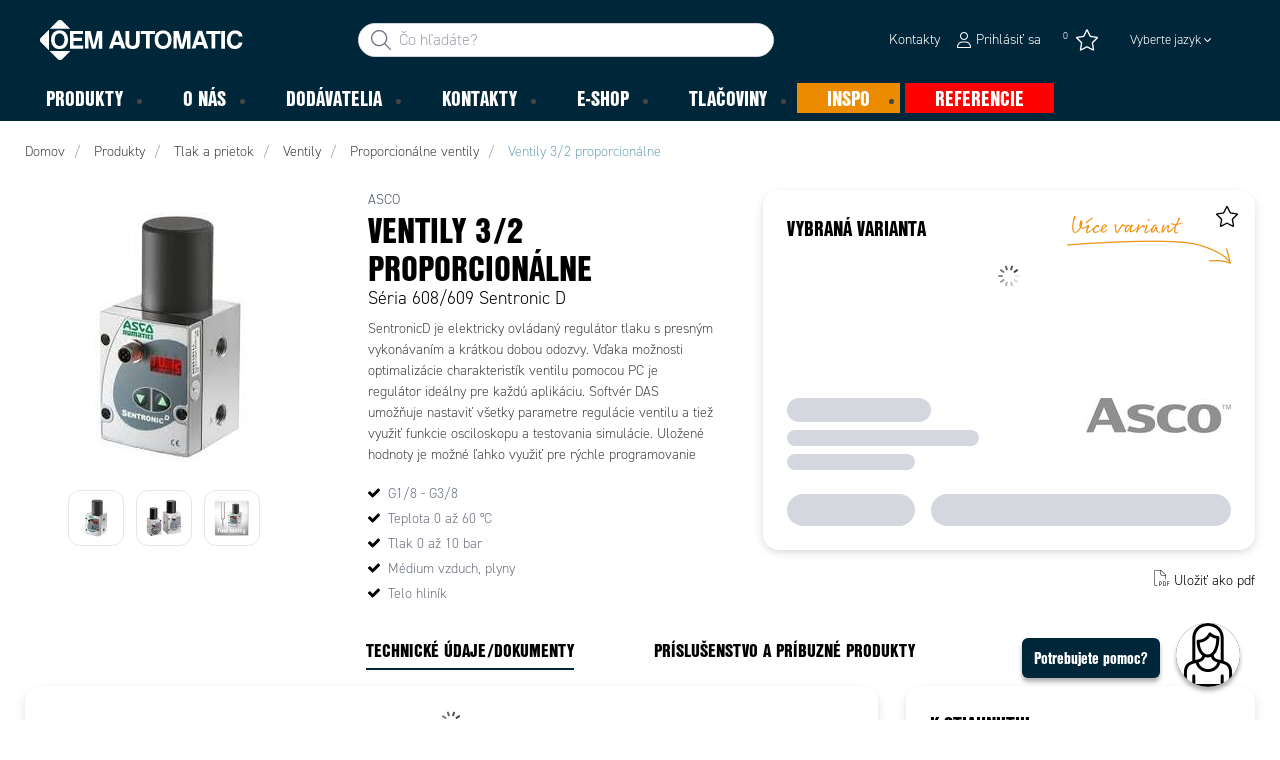

--- FILE ---
content_type: text/html; charset=utf-8
request_url: https://www.oemautomatic.sk/produkty/tlak-a-prietok/ventily/proporcion%C3%A1lne-ventily-_-C30848/ventily-3-2-proporcion%C3%A1lne-_-P1819723
body_size: 41124
content:



<!DOCTYPE html>
<html lang="sk" data-theme="custom">
<head>
  <meta charset="utf-8" />
  <link rel="dns-prefetch" href="//use.typekit.net" />
  <link rel="dns-prefetch" href="//www.googletagmanager.com" />
  <link rel="dns-prefetch" href="//www.google-analytics.com" />
  <title>Ventily 3/2 proporcion&#225;lne - OEM Automatic, s.  r. o.</title>
  
<meta name="description" content="SentronicD je elektricky ovl&#225;dan&#253; regul&#225;tor tlaku s presn&#253;m vykon&#225;van&#237;m a kr&#225;tkou dobou odozvy. Vďaka možnosti optimaliz&#225;cie charakterist&#237;k ventilu pomocou PC je regul&#225;tor ide&#225;lny pre každ&#250; aplik&#225;ciu. Softv&#233;r DAS umožňuje nastaviť všetky parametre regul&#225;cie ventilu a tiež využiť funkcie osciloskopu a testovania simul&#225;cie. Uložen&#233; hodnoty je možn&#233; ľahko využiť pre r&#253;chle programovanie viacer&#253;ch ventilov s rovnak&#253;m nastaven&#237;m." />
          <link rel="canonical" href="https://www.oemautomatic.sk/produkty/tlak-a-prietok/ventily/proporcion%C3%A1lne-ventily-_-C30848/ventily-3-2-proporcion%C3%A1lne-_-P1819723" />

  <meta content="width=device-width, initial-scale=1.0" name="viewport" />
  <meta name="format-detection" content="telephone=no" />
  <meta name="theme-color" content="#fff" />
  <link rel="stylesheet" href="https://use.typekit.net/ubk4moe.css">
  <link rel='stylesheet' type='text/css' href='/ui/tw-oemautomatic-f40766826c.min.css'>
  <link rel='stylesheet' type='text/css' href='/ui/oemautomatic-a6cc80486b.min.css'>

  

  


      <link rel="icon" type="image/png" href="/-/media/oem_automatic_cz/loga/graphic-elements-2024.png?h=196&amp;w=196&amp;hash=7E72A4171EDA83A174FF48B37B961487" sizes="196x196" />
    <link rel="icon" type="image/png" href="/-/media/oem_automatic_cz/loga/graphic-elements-2024.png?h=128&amp;w=128&amp;hash=03F5BE2DCE02344858A1E4BFE6EADF4E" sizes="128x128" />
    <link rel="icon" type="image/png" href="/-/media/oem_automatic_cz/loga/graphic-elements-2024.png?h=96&amp;w=96&amp;hash=4F9EEBC57380ECF9036BD721E41FD926" sizes="96x96" />
    <link rel="icon" type="image/png" href="/-/media/oem_automatic_cz/loga/graphic-elements-2024.png?h=32&amp;w=32&amp;hash=FE192B9C5053D20FE807FF3FCE4C7606" sizes="32x32" />
    <link rel="icon" type="image/png" href="/-/media/oem_automatic_cz/loga/graphic-elements-2024.png?h=16&amp;w=16&amp;hash=14014B1B63AC76C4D81AB649690E6ADC" sizes="16x16" />
    <link rel="icon" type="image/x-icon" href="/favicon.ico?v=7c63096a-6a90-4a21-a009-ca6f5b32bcdb" />

  
  <script type="89012aab543f083440178eae-text/javascript">
window.dataLayer = window.dataLayer || [];
function gtag() { dataLayer.push(arguments); }
gtag('consent', 'default', {
'ad_storage': 'denied',
'ad_user_data': 'denied',
'ad_personalization': 'denied',
'analytics_storage': 'denied',
'security_storage': 'granted'
});
dataLayer.push({
'event': 'default_consent'
});
</script>
<!-- Google Tag Manager -->
<script type="89012aab543f083440178eae-text/javascript">(function(w,d,s,l,i){w[l]=w[l]||[];w[l].push({'gtm.start':
new Date().getTime(),event:'gtm.js'});var f=d.getElementsByTagName(s)[0],
j=d.createElement(s),dl=l!='dataLayer'?'&l='+l:'';j.async=true;j.src=
'https://www.googletagmanager.com/gtm.js?id='+i+dl;f.parentNode.insertBefore(j,f);
})(window,document,'script','dataLayer','GTM-TW3WNL5');</script>
<!-- End Google Tag Manager -->







  
  


  
        <meta property="og:description" content="SentronicD je elektricky ovl&#225;dan&#253; regul&#225;tor tlaku s presn&#253;m vykon&#225;van&#237;m a kr&#225;tkou dobou odozvy. Vďaka možnosti optimaliz&#225;cie charakterist&#237;k ventilu pomocou PC je regul&#225;tor ide&#225;lny pre každ&#250; aplik&#225;ciu. Softv&#233;r DAS umožňuje nastaviť všetky parametre regul&#225;cie ventilu a tiež využiť funkcie osciloskopu a testovania simul&#225;cie. Uložen&#233; hodnoty je možn&#233; ľahko využiť pre r&#253;chle programovanie viacer&#253;ch ventilov s rovnak&#253;m nastaven&#237;m." />
        <meta property="og:title" content="Ventily 3/2 proporcion&#225;lne" />
        <meta property="og:image" content="https://www.oemautomatic.sk/ui/product-resources/oem/sentronic-d--digital-proportional-action-valve-1-8--3-8--_-671187.jpg?mh=630&amp;mw=1200&amp;att=False&amp;hash=DB4F03E3513B044D3181DBA22DDE9CA2" />
        <meta property="og:url" content="https://www.oemautomatic.sk/produkty/tlak-a-prietok/ventily/proporcion%C3%A1lne-ventily-_-C30848/ventily-3-2-proporcion%C3%A1lne-_-P1819723" />
<meta property="og:type" content="website" />
</head>
<body class="tw-overflow-x-hidden oemautomatic-headerFontInactive oemautomatic-regularFontInactive oemautomatic-regularAltFontInactive " data-ctxitem="{38B9483C-B46B-4FAB-872B-CBD37D94F1BE}" data-ctxlanguage="sk-SK">
  
            <!-- Google Tag Manager (noscript) -->
            <noscript>
                <iframe src="https://www.googletagmanager.com/ns.html?id=GTM-TW3WNL5" height="0" width="0" style="display:none;visibility:hidden"></iframe>
            </noscript>
            <!-- End Google Tag Manager (noscript) -->            


  




<div class="topComponent tw-relative tw-translate-y-0 tw-transition-transform tw-duration-300 tw-z-50">
    

<nav class="tw-w-screen">
  <div class="tw-bg-navbar tw-relative tw-z-40 lg:tw-px-4 topNavigationComponent-topContainer">
    <div class="tw-max-w-[1600px] tw-mx-auto tw-flex tw-flex-wrap lg:tw-pb-2 tw-justify-between tw-pt-2 lg:tw-pt-3">
      <div class="tw-flex tw-justify-start tw-items-center lg:tw-1/3 lg:tw-pl-6 tw-pl-3">
        <a href="/" class="topNavigationComponent-logoContainer tw-max-w-[200px]">
          <img src="/-/media/oem-automatic-global/oemautomatic_logo_white_svg.svg?h=33&amp;iar=0&amp;w=170&amp;hash=6FD7F64CDB1FDA105628811827709901" class="topNavigationComponent-logo tw-h-7 lg:tw-h-10 tw-w-auto" alt="Automatic Logo" width="170" height="33" />
        </a>
      </div>
      <div class="topNavigationComponent-middleContainer tw-flex tw-items-center !tw-bg-navbar-secondary lg:!tw-bg-navbar lg:tw-order-none lg:tw-w-1/3 tw-order-last tw-w-full">
        <label class="topNavigationComponent-toggleMobileMenuBtn tw-btn tw-btn-ghost tw-mb-0 tw-pl-3 tw-pr-5 tw-swap tw-swap-rotate lg:tw-hidden hover:!tw-bg-inherit">
          <input class="tw-hidden" type="checkbox" />
          <svg class="tw-swap-off tw-h-5 tw-w-5 tw-fill-mobilenav-text-color tw-ml-1.5" viewBox="0 0 25 20.14"><path d="M1.3,0H23.7A1.3,1.3,0,0,1,25,1.3h0a1.3,1.3,0,0,1-1.3,1.3H1.3A1.3,1.3,0,0,1,0,1.3H0A1.3,1.3,0,0,1,1.3,0Z" /><path d="M1.3,8.77H16.7a1.3,1.3,0,0,1,1.3,1.3h0a1.3,1.3,0,0,1-1.3,1.3H1.3A1.3,1.3,0,0,1,0,10.07H0A1.3,1.3,0,0,1,1.3,8.77Z" /><path d="M1.3,17.54h9.9a1.3,1.3,0,0,1,1.3,1.3h0a1.3,1.3,0,0,1-1.3,1.3H1.3A1.3,1.3,0,0,1,0,18.84H0A1.3,1.3,0,0,1,1.3,17.54Z" /></svg>
          <svg class="tw-swap-on tw-fill-mobilenav-text-color tw-h-8 tw-w-8" viewBox="0 0 512 512"><polygon points="400 145.49 366.51 112 256 222.51 145.49 112 112 145.49 222.51 256 112 366.51 145.49 400 256 289.49 366.51 400 400 366.51 289.49 256 400 145.49" /></svg>
        </label>
        


  <div class="topNavigationComponent-searchContainer tw-relative tw-flex tw-h-[34px] tw-rounded-3xl tw-border tw-border-gray-300 tw-bg-white tw-w-full tw-mr-[30px] lg:tw-mr-0">
    <div class="topNavigationComponent-searchIconContainer tw-border-none tw-ml-3 tw-absolute tw-z-10">
      <button class="searchInputShortcutComponent-searchBtn tw-h-[32px] tw-border tw-border-solid tw-rounded-3xl tw-mr-2 tw-py-0 tw-border-0" type="submit">
        <svg class="tw-w-5 tw-fill-gray-500" viewBox="0 0 512 512"><path d="M384 208A176 176 0 1 0 32 208a176 176 0 1 0 352 0zM343.3 366C307 397.2 259.7 416 208 416C93.1 416 0 322.9 0 208S93.1 0 208 0S416 93.1 416 208c0 51.7-18.8 99-50 135.3L507.3 484.7c6.2 6.2 6.2 16.4 0 22.6s-16.4 6.2-22.6 0L343.3 366z" /></svg>
      </button>
    </div>
    <form class="topNavigationComponent-search-form tw-w-full" method="get" action="/hledaj" onsubmit="if (!window.__cfRLUnblockHandlers) return false; SearchHistory.addToPreviousSearchFrom()" autocomplete="off" data-cf-modified-89012aab543f083440178eae-="">
      <div class="topNavigationComponent-input-group tw-flex tw-flex-1">
        <input type="text"
               id="q"
               name="q"
               class="searchInputShortcutComponent-searchField tw-border-none tw-h-[32px] tw-outline-0 tw-text-base tw-pl-10 tw-pr-3 tw-py-1.5 tw-pointer-events-auto tw-bg-white tw-w-full tw-rounded-3xl tw-outline-none"
               placeholder="Čo hľad&#225;te?"
               data-searchtypes="{DF55F1FA-E55C-4A16-A2A8-F981ED035135}|{324B7FDB-F260-46ED-ACF2-5D46961B347E}|{FCC8C25D-3110-4157-91DB-181C255A89AF}|{767AD98C-CA04-4119-B75C-1B8A630E4522}|{709DA398-F8B8-481E-A25C-CE2EE102AEB9}|{9D9EA4E8-9156-4901-9B62-08C38175068B}|{726C654B-477D-4979-86DD-9AE851B6F1C4}"
               data-product-stock="In stock"
               data-item-stock="{0} in stock"
               data-product-no-stock="Out of stock"
               data-item-no-stock="Out of stock"
               data-batch-text="Batch"
               data-custom-width-text=""
               data-logged-in="False"
               data-guest="False"
               data-show-item-instock-color="True"
               >
      </div>
      <div id="prevSearches" class="searchInputShortcutComponent-prevSearches" data-search-history="Latest searches">
      </div>
        <input type="hidden"
               data-id="{DF55F1FA-E55C-4A16-A2A8-F981ED035135}"
               data-label="Objedn&#225;vacie č&#237;slo"
               data-nohits="1"
               data-link-text="Zobraziť všetko"
               data-nohits-text="Neboli n&#225;jden&#233; žiadne v&#253;sledky"
               data-link-url="/hledaj"
               data-show-images="1"
               data-hits-text="{0} z {1}" />
        <input type="hidden"
               data-id="{324B7FDB-F260-46ED-ACF2-5D46961B347E}"
               data-label="Produkty"
               data-nohits="5"
               data-link-text="Zobraziť všetko"
               data-nohits-text="Neboli n&#225;jden&#233; žiadne v&#253;sledky"
               data-link-url="/hledaj"
               data-show-images="1"
               data-hits-text="{0} z {1}" />
        <input type="hidden"
               data-id="{FCC8C25D-3110-4157-91DB-181C255A89AF}"
               data-label="Kateg&#243;rie produktov"
               data-nohits="5"
               data-link-text="Zobraziť všetko"
               data-nohits-text="Neboli n&#225;jden&#233; žiadne v&#253;sledky"
               data-link-url="/hledaj"
               data-show-images=""
               data-hits-text="{0} z {1}" />
        <input type="hidden"
               data-id="{767AD98C-CA04-4119-B75C-1B8A630E4522}"
               data-label="Dod&#225;vatelia"
               data-nohits="5"
               data-link-text="Zobraziť všetko"
               data-nohits-text="Neboli n&#225;jden&#233; žiadne v&#253;sledky"
               data-link-url="/hledaj"
               data-show-images=""
               data-hits-text="{0} z {1}" />
        <input type="hidden"
               data-id="{709DA398-F8B8-481E-A25C-CE2EE102AEB9}"
               data-label="INSPO"
               data-nohits="5"
               data-link-text="Zobraziť všetko"
               data-nohits-text="Nenašli sa žiadne v&#253;sledky"
               data-link-url="/hledaj"
               data-show-images="1"
               data-hits-text="{0} z {1}" />
        <input type="hidden"
               data-id="{9D9EA4E8-9156-4901-9B62-08C38175068B}"
               data-label="Produktov&#233; spr&#225;vy"
               data-nohits="10"
               data-link-text="Zobraziť všetko"
               data-nohits-text="Neboli n&#225;jden&#233; žiadne v&#253;sledky"
               data-link-url="/hledaj"
               data-show-images=""
               data-hits-text="{0} z {1}" />
        <input type="hidden"
               data-id="{726C654B-477D-4979-86DD-9AE851B6F1C4}"
               data-label="Kontaktn&#233; osoby"
               data-nohits="5"
               data-link-text="Zobraziť všetko"
               data-nohits-text="Neboli n&#225;jden&#233; žiadne v&#253;sledky"
               data-link-url="/hledaj"
               data-show-images=""
               data-hits-text="{0} z {1}" />
    </form>
  </div>
  <div class="topNavigationComponent-overlay tw-block tw-opacity-50 tw-w-full tw-bg-gray-600 tw-right-0 tw-absolute tw-z-50 tw-hidden"></div>

      </div>
      <div class="tw-flex tw-justify-end tw-items-center tw-pr-2 tw-mr-3.5">
        <ul class="tw-hidden lg:tw-flex tw-list-none tw-pl-0 tw-mb-0 tw-pr-4 tw-py-2 tw-space-x-4 tw-items-center">
                    <li role="presentation" class="serviceMenuComponent-li tw-ml-0">
            <a href="/kontakty" class="serviceMenuComponent-toolbarLink hover:tw-text-service-menu-text-color focus:!tw-text-service-menu-text-color !tw-text-service-menu-text-color hover:!tw-underline active:!tw-underline focus:!tw-underline">
              <span class="serviceMenuComponent-title tw-text-service-menu-text-color">Kontakty</span>
            </a>
          </li>



  <li role="presentation" class="loginShortcutComponent-toolbarListItem tw-flex tw-items-center">
    <a href="/prihlasit-sa?return_url=https%3a%2f%2fwww.oemautomatic.sk%2fprodukty%2ftlak-a-prietok%2fventily%2fproporcion%25c3%25a1lne-ventily-_-C30848%2fventily-3-2-proporcion%25c3%25a1lne-_-P1819723" class="loginShortcutComponent-toolbarLink tw-flex !tw-text-service-menu-text-color !tw-no-underline tw-items-center">
      <svg class="tw-fill-service-menu-icon tw-h-4 tw-w-4 tw-mr-1" viewBox="0 0 448 512"><path d="M224 256c70.7 0 128-57.31 128-128S294.7 0 224 0 96 57.31 96 128s57.3 128 128 128zm0-224c52.94 0 96 43.06 96 96 0 52.93-43.06 96-96 96s-96-43.1-96-96c0-52.94 43.1-96 96-96zm50.7 272H173.3C77.61 304 0 381.6 0 477.3c0 19.14 15.52 34.67 34.66 34.67h378.7C432.5 512 448 496.5 448 477.3c0-95.7-77.6-173.3-173.3-173.3zm138.6 176H34.66c-1.46 0-2.66-1.2-2.66-2.7C32 399.4 95.4 336 173.3 336h101.3c78 0 141.4 63.4 141.4 141.3 0 1.5-1.2 2.7-2.7 2.7z" /></svg>
      <span class="!tw-text-service-menu-text-color">Prihl&#225;siť sa</span>
    </a>
  </li>

  <li role="presentation" class="favouritesShortcutComponent-toolbarListItem">
    <a href="/favourites-list" class="tw-indicator tw-tooltip tw-tooltip-bottom tw-inline tw-flex" data-tip="Obľ&#250;ben&#233;">
      <span class="favouritesShortcutComponent-toolbarBadge tw-indicator-item tw-badge tw-bg-secondary tw-border-0 tw-text-[10px] tw-text-white tw-whitespace-nowrap tw-w-4 tw-h-4 !tw-no-underline !tw-border-0 tw-left-1.5">0</span>
      <svg viewBox="0 0 576 512" class="favouritesShortcutComponent-toolbarIcon tw-fill-service-menu-icon tw-h-6 tw-w-6">
        <path d="M226.5 168.8L287.9 42.3l61.4 126.5c4.6 9.5 13.6 16.1 24.1 17.7l137.4 20.3-99.8 98.8c-7.4 7.3-10.8 17.8-9 28.1l23.5 139.5L303 407.7c-9.4-5-20.7-5-30.2 0L150.2 473.2l23.5-139.5c1.7-10.3-1.6-20.7-9-28.1L65 206.8l137.4-20.3c10.5-1.5 19.5-8.2 24.1-17.7zM424.9 509.1c8.1 4.3 17.9 3.7 25.3-1.7s11.2-14.5 9.7-23.5L433.6 328.4 544.8 218.2c6.5-6.4 8.7-15.9 5.9-24.5s-10.3-14.9-19.3-16.3L378.1 154.8 309.5 13.5C305.5 5.2 297.1 0 287.9 0s-17.6 5.2-21.6 13.5L197.7 154.8 44.5 177.5c-9 1.3-16.5 7.6-19.3 16.3s-.5 18.1 5.9 24.5L142.2 328.4 116 483.9c-1.5 9 2.2 18.1 9.7 23.5s17.3 6 25.3 1.7l137-73.2 137 73.2z" />
      </svg>
    </a>
  </li>



    <li role="presentation" class="siteSwitchComponent-item tw-dropdown tw-dropdown-end">

        <a href="#" class="siteSwitchComponent-mainLink !tw-text-service-menu-text-color tw-uppercase
            sm:tw-font-light sm:tw-text-[13px] sm:tw-normal-case sm:tw-text-black tw-flex
            tw-px-[15px] tw-py-[10px] tw-font-normal dropdown-toggle tw-dropdown-toggle-btn">
            Vyberte jazyk
          <svg version="1.1" id="Lager_1" xmlns="http://www.w3.org/2000/svg" xmlns:xlink="http://www.w3.org/1999/xlink" x="0px" y="0px"
               viewBox="0 0 50 50" style="enable-background:new 0 0 50 50;" xml:space="preserve" class="siteSwitchComponent-caret tw-hidden tw-w-[10px] tw-h-[8px] sm:tw-inline tw-self-center tw-fill-service-menu-icon tw-pl-[3px]">
          <path d="M50,15.4c0,0.4-0.2,0.8-0.5,1.2L26.2,39.9c-0.3,0.3-0.7,0.5-1.2,0.5s-0.8-0.2-1.2-0.5L0.5,16.5C0.2,16.2,0,15.8,0,15.4
	      c0-0.4,0.2-0.8,0.5-1.2L3,11.7c0.3-0.3,0.7-0.5,1.2-0.5s0.8,0.2,1.2,0.5L25,31.4l19.7-19.7c0.3-0.3,0.7-0.5,1.2-0.5s0.8,0.2,1.2,0.5
	      l2.5,2.5C49.8,14.6,50,15,50,15.4z" />
      </svg>
        </a>

        <ul class="siteSwitchComponent-dropdownList tw-dropdown-content tw-menu tw-border tw-border-slate-200 tw-bg-white tw-p-0 tw-mt-0 tw-shadow-sm tw-rounded-xl">
                <li>
                    <a class="siteSwitchComponent-level1Link tw-inline-block tw-text-[14px] tw-uppercase
                       !tw-text-black !tw-py-[10px] !tw-px-[25px] tw-font-bold
                       sm:!tw-py-[3px] sm:!tw-px-[20px] sm:tw-text-black sm:tw-min-w-[160px] sm:tw-text-[13px]
                       sm:!tw-font-normal hover:tw-no-underline sm:hover:tw-text-black sm:hover:tw-bg-slate-400" href="/api/siteswitchroute?site=oemautomaticcz&amp;lang=cs-CZ&amp;pageId=P1819723">
                        <img src="/~/icon/Flags/32x32/flag_czech_republic.png" class="siteSwitchComponent-flag tw-w-[16px] tw-mr-[5px]
                             tw-align-[-3px] tw-inline" loading="lazy" alt="cs" />
                        cs
                    </a>
                </li>
        </ul>

    </li>

        </ul>
        <ul class="tw-flex tw-list-none tw-mb-0 tw-pl-0 lg:tw-hidden tw-pr-4 tw-py-2 tw-space-x-4 tw-items-center">
                  <li>
          <a href="/kontakty">
          </a>
        </li>



  <li class="loginShortcutMobileComponent">
      <a href="/prihlasit-sa?return_url=https%3a%2f%2fwww.oemautomatic.sk%2fprodukty%2ftlak-a-prietok%2fventily%2fproporcion%25c3%25a1lne-ventily-_-C30848%2fventily-3-2-proporcion%25c3%25a1lne-_-P1819723">
        <svg class="tw-fill-service-menu-icon tw-h-5 tw-w-5" viewBox="0 0 448 512"><path d="M224 256c70.7 0 128-57.31 128-128S294.7 0 224 0 96 57.31 96 128s57.3 128 128 128zm0-224c52.94 0 96 43.06 96 96 0 52.93-43.06 96-96 96s-96-43.1-96-96c0-52.94 43.1-96 96-96zm50.7 272H173.3C77.61 304 0 381.6 0 477.3c0 19.14 15.52 34.67 34.66 34.67h378.7C432.5 512 448 496.5 448 477.3c0-95.7-77.6-173.3-173.3-173.3zm138.6 176H34.66c-1.46 0-2.66-1.2-2.66-2.7C32 399.4 95.4 336 173.3 336h101.3c78 0 141.4 63.4 141.4 141.3 0 1.5-1.2 2.7-2.7 2.7z" /></svg>
      </a>
    </li>

    <li class="favouritesShortcutMobileComponent">
        <a href="/favourites-list" class="tw-indicator tw-inline">
            <span class="favouritesShortcutMobileComponent-toolbarBadge tw-indicator-item tw-badge tw-bg-secondary tw-border-0 tw-text-[10px] tw-text-white tw-whitespace-nowrap tw-w-4 tw-h-4 !tw-no-underline !tw-border-0 tw-left-1">0</span>
            <svg viewBox="0 0 576 512" class="favouritesShortcutMobileComponent-toolbarIcon tw-fill-service-menu-icon tw-h-5 tw-w-5"><path d="m287.9 435.9-137.8 73.2c-7.2 4.3-17 3.6-24.5-1.7-7.4-5.3-11.1-14.5-10.5-23.5l27.1-155.5L31.11 218.2c-6.46-6.3-8.75-15.8-5.91-24.5 2.83-8.6 10.3-14.9 19.29-16.2l153.21-22.7 68.6-141.28C270.4 5.249 278.7 0 287.9 0c9.2 0 17.6 5.25 21.6 13.52l68.6 141.28 153.3 22.7c9 1.3 16.4 7.6 19.3 16.2 2.8 8.7.5 18.2-5.9 24.5L433.6 328.4l26.3 155.5c1.5 9-2.2 18.2-9.7 23.5-7.4 5.3-18.1 6-25.3 1.7l-137-73.2zm-61.4-267.1c-4.6 9.5-13.6 16.1-24.1 17.7L64.99 206.8l99.81 98.8c7.3 7.3 10.7 17.8 9 28.1l-23.6 139.5 122.6-65.5c9.5-5.1 20.8-5.1 30.2 0l122.6 65.5-23.5-139.5c-1.8-10.3 1.6-20.8 9-28.1l99.8-98.8-137.5-20.3c-11.3-1.6-20.3-8.2-24.1-17.7L287.9 42.32 226.5 168.8z" /></svg>
        </a>
    </li>


        </ul>
      </div>
    </div>
  </div>
  <div class="topNavigationComponent-menuContainer tw-relative tw-hidden lg:tw-block lg:tw-px-4 tw-bg-navbar-secondary "
       style="">
    <div class="tw-max-w-[1600px] tw-mx-auto tw-static">
      <ul class="tw-block lg:tw-flex tw-menu tw-menu-horizontal tw-mb-0 tw-px-0 tw-static tw-h-screen tw-w-full lg:tw-w-auto lg:tw-h-auto">
            <li class="tw-dropdown lg:tw-block tw-pointer-events-auto tw-static lg:tw-text-dropdown-text-color max-lg:tw-flex max-lg:tw-flex-row">
      <a tabindex="0" href="/produkty" class="tw-underline-offset-[10px] megaMenuItemComponent-linkText megaMenuItemComponent-mobileExpand tw-dropdown-toggle-btn !tw-leading-[30px] tw-pl-[30px] tw-pr-[30px] tw-pl-0 !tw-text-mobilenav-text-color u-fontHeaderNormal tw-mb-0 megaMenuItemComponent-overlay">
  <span>Produkty</span>
</a>
      <button type="button" class="tw-block lg:tw-hidden megaMenuItemComponent-mobileExpand tw-flex-grow tw-pr-[30px] level1 !tw-bg-navbar-secondary">
        <svg version="1.1" x="0px" y="0px" class="tw-float-right tw-fill-mobilenav-text-color"
             width="20px" height="20px" viewBox="0 0 20 20" style="enable-background:new 0 0 20 20;">
          <path class="st0" d="M15.8,10c0,0.2-0.1,0.3-0.2,0.4l-9.3,9.3C6.2,19.9,6,20,5.8,20c-0.2,0-0.3-0.1-0.4-0.2l-1-1
	          c-0.1-0.1-0.2-0.3-0.2-0.4s0.1-0.3,0.2-0.4l7.9-7.9L4.4,2.1C4.3,2,4.2,1.8,4.2,1.7s0.1-0.3,0.2-0.4l1-1C5.5,0.1,5.7,0,5.9,0
	          C6,0,6.2,0.1,6.3,0.2l9.3,9.3C15.8,9.7,15.8,9.8,15.8,10z" />
        </svg>
      </button>
      <ul tabindex="0" class="lg:tw-dropdown-content megaMenuItemComponent-dropdownMenu megaMenuItemComponent-dropdownMenuHolder productMegaMenuListingComponent-ul !tw-bg-navbar-secondary lg:tw-z-50 lg:tw-ml-0 lg:tw-bg-dropdown tw-w-screen lg:tw-p-0 lg:tw-mt-2 lg:tw-left-0 lg:tw-flex">
        <li class="lg:tw-w-full productMegaMenuListingComponent-productAreaHolder  tw-px-4" style="background: linear-gradient(to right, #1f3f50 50%, #EFEFEF 50%);">
          <div class="lg:tw-w-full hover:!tw-text-inherit focus:tw-text-inherit tw-p-0 lg:tw-mx-auto tw-bg-opacity-0 max-lg:tw-flex tw-auto-cols-auto lg:tw-max-w-[1600px] active:!tw-bg-inherit hover:!tw-bg-inherit tw-cursor-default">
            <div class="tw-w-full tw-flex tw-justify-between">
              <ul class="lg:tw-my-[50px] lg:tw-bg-[#1f3f50] tw-w-full tw-px-[30px] lg:tw-px-0 lg:tw-ml-0 !tw-bg-inherit lg:tw-w-1/2 2xl:tw-w-1/3 2xl:!tw-w-1/5 productMegaMenuListingComponent-productAreaContainer">
<li class="lg:tw-hidden">
  <label class="megaMenuItemComponent-backButton tw-font-normal tw-pl-0 tw-text-lg active:!tw-bg-inherit !tw-text-mobilenav-text-color hover:!tw-bg-inherit">
    <svg class="tw-float-left tw-w-4 tw-h-auto tw-fill-mobilenav-text-color" viewBox="0 0 1792 1792">
      <path d="M1203 544q0 13-10 23l-393 393 393 393q10 10 10 23t-10 23l-50 50q-10 10-23 10t-23-10l-466-466q-10-10-10-23t10-23l466-466q10-10 23-10t23 10l50 50q10 10 10 23z" />
    </svg>
    Späť
  </label>
</li>
                                                  <li role="presentation" class="tw-py-3 lg:tw-py-0 max-lg:tw-flex max-lg:tw-flex-row
                      hover:has-[.hover]:!tw-bg-[var(--hoverBG)] [&_*]:has-[.hover]:hover:!tw-text-[var(--hoverText)]
                      has-[a.productAreaListItemActive]:!tw-bg-[var(--focusBG)]
                      [&_*]:has-[a.productAreaListItemActive.hover]:!tw-text-[var(--hoverText)]
                      [&_a_img]:has-[a.productAreaListItemActive]:tw-invert-[var(--invert)]
                      [&_a_img]:has-[.hover]:hover:tw-invert-[var(--invert)]"
                      style="--focusBG:#EFEFEF;--hoverBG:#EFEFEF;--hoverText:#000000;border-top-left-radius:0.5rem;border-bottom-left-radius:0.5rem;
                             --invert:1;">

                    <a href="/produkty/elektricke-rozvadzace"
                       class=" lg:tw-whitespace-normal megaMenuItemComponent-expandMobileSmallWindow productMegaMenuListingComponent-productAreaLink tw-flex tw-block tw-py-[7px] !tw-text-product-category-text-color tw-uppercase tw-whitespace-nowrap tw-bg-opacity-0  hover:!tw-text-product-category-text-color max-lg:!tw-no-underline tw-hover"
                       data-id="{17B3CF7B-C77F-4871-8590-9C8C181D86F9}" data-short-id="17B3CF7BC77F487185909C8C181D86F9"
                       style=width:100%;>
                        <img src="/-/media/images/new-svg-icons/whiteproductareas/icon_panel.svg" class="productMegaMenuListingComponent-productAreaIcon" width="25" height="25" alt="Elektrick&#233; rozv&#225;dzače" loading="lazy" />
                      <span class="tw-inline-block tw-text-xl lg:tw-text-lg tw-uppercase max-lg:tw-text-mobilenav-text-color lg:!tw-text-product-category-text-color u-fontHeaderBold " style="">
                        Elektrické rozvádzače
                      </span>
                    </a>
                    <button type="button" class="tw-block lg:tw-hidden u-btnUnstyled megaMenuItemComponent-expandMobileSmallWindow level2 u-toggleAll tw-float-right tw-w-auto tw-flex-grow hover:!tw-bg-inherit productMegaMenuListingComponent-productAreaLink"
                            data-short-id="17B3CF7BC77F487185909C8C181D86F9">
                      <img src="/ui/common/img/fontawesome/white/angle-right.svg" class="tw-float-right" alt="angle right icon" loading="lazy" />
                    </button>
                  </li>
                  <li role="presentation" class="tw-py-3 lg:tw-py-0 max-lg:tw-flex max-lg:tw-flex-row
                      hover:has-[.hover]:!tw-bg-[var(--hoverBG)] [&_*]:has-[.hover]:hover:!tw-text-[var(--hoverText)]
                      has-[a.productAreaListItemActive]:!tw-bg-[var(--focusBG)]
                      [&_*]:has-[a.productAreaListItemActive.hover]:!tw-text-[var(--hoverText)]
                      [&_a_img]:has-[a.productAreaListItemActive]:tw-invert-[var(--invert)]
                      [&_a_img]:has-[.hover]:hover:tw-invert-[var(--invert)]"
                      style="--focusBG:#EFEFEF;--hoverBG:#EFEFEF;--hoverText:#000000;border-top-left-radius:0.5rem;border-bottom-left-radius:0.5rem;
                             --invert:1;">

                    <a href="/produkty/elektricke-stroje"
                       class=" lg:tw-whitespace-normal megaMenuItemComponent-expandMobileSmallWindow productMegaMenuListingComponent-productAreaLink tw-flex tw-block tw-py-[7px] !tw-text-product-category-text-color tw-uppercase tw-whitespace-nowrap tw-bg-opacity-0  hover:!tw-text-product-category-text-color max-lg:!tw-no-underline tw-hover"
                       data-id="{58F5B3E5-1159-4087-A751-BD6097B13DEC}" data-short-id="58F5B3E511594087A751BD6097B13DEC"
                       style=width:100%;>
                        <img src="/-/media/images/new-svg-icons/whiteproductareas/machine_icon.svg" class="productMegaMenuListingComponent-productAreaIcon" width="25" height="25" alt="Elektrick&#233; stroje" loading="lazy" />
                      <span class="tw-inline-block tw-text-xl lg:tw-text-lg tw-uppercase max-lg:tw-text-mobilenav-text-color lg:!tw-text-product-category-text-color u-fontHeaderBold " style="">
                        Elektrické stroje
                      </span>
                    </a>
                    <button type="button" class="tw-block lg:tw-hidden u-btnUnstyled megaMenuItemComponent-expandMobileSmallWindow level2 u-toggleAll tw-float-right tw-w-auto tw-flex-grow hover:!tw-bg-inherit productMegaMenuListingComponent-productAreaLink"
                            data-short-id="58F5B3E511594087A751BD6097B13DEC">
                      <img src="/ui/common/img/fontawesome/white/angle-right.svg" class="tw-float-right" alt="angle right icon" loading="lazy" />
                    </button>
                  </li>
                  <li role="presentation" class="tw-py-3 lg:tw-py-0 max-lg:tw-flex max-lg:tw-flex-row
                      hover:has-[.hover]:!tw-bg-[var(--hoverBG)] [&_*]:has-[.hover]:hover:!tw-text-[var(--hoverText)]
                      has-[a.productAreaListItemActive]:!tw-bg-[var(--focusBG)]
                      [&_*]:has-[a.productAreaListItemActive.hover]:!tw-text-[var(--hoverText)]
                      [&_a_img]:has-[a.productAreaListItemActive]:tw-invert-[var(--invert)]
                      [&_a_img]:has-[.hover]:hover:tw-invert-[var(--invert)]"
                      style="--focusBG:#EFEFEF;--hoverBG:#EFEFEF;--hoverText:#000000;border-top-left-radius:0.5rem;border-bottom-left-radius:0.5rem;
                             --invert:1;">

                    <a href="/produkty/strojove-videnie"
                       class=" lg:tw-whitespace-normal megaMenuItemComponent-expandMobileSmallWindow productMegaMenuListingComponent-productAreaLink tw-flex tw-block tw-py-[7px] !tw-text-product-category-text-color tw-uppercase tw-whitespace-nowrap tw-bg-opacity-0  hover:!tw-text-product-category-text-color max-lg:!tw-no-underline tw-hover"
                       data-id="{5C379282-3E0A-4E6D-A917-4DCEB4F093FA}" data-short-id="5C3792823E0A4E6DA9174DCEB4F093FA"
                       style=width:100%;>
                        <img src="/-/media/oem_automatic_sk/pictures/ikony/machine-vision-2.png" class="productMegaMenuListingComponent-productAreaIcon" width="25" height="25" alt="Strojov&#233; videnie" loading="lazy" />
                      <span class="tw-inline-block tw-text-xl lg:tw-text-lg tw-uppercase max-lg:tw-text-mobilenav-text-color lg:!tw-text-product-category-text-color u-fontHeaderBold " style="">
                        Strojové videnie
                      </span>
                    </a>
                    <button type="button" class="tw-block lg:tw-hidden u-btnUnstyled megaMenuItemComponent-expandMobileSmallWindow level2 u-toggleAll tw-float-right tw-w-auto tw-flex-grow hover:!tw-bg-inherit productMegaMenuListingComponent-productAreaLink"
                            data-short-id="5C3792823E0A4E6DA9174DCEB4F093FA">
                      <img src="/ui/common/img/fontawesome/white/angle-right.svg" class="tw-float-right" alt="angle right icon" loading="lazy" />
                    </button>
                  </li>
                  <li role="presentation" class="tw-py-3 lg:tw-py-0 max-lg:tw-flex max-lg:tw-flex-row
                      hover:has-[.hover]:!tw-bg-[var(--hoverBG)] [&_*]:has-[.hover]:hover:!tw-text-[var(--hoverText)]
                      has-[a.productAreaListItemActive]:!tw-bg-[var(--focusBG)]
                      [&_*]:has-[a.productAreaListItemActive.hover]:!tw-text-[var(--hoverText)]
                      [&_a_img]:has-[a.productAreaListItemActive]:tw-invert-[var(--invert)]
                      [&_a_img]:has-[.hover]:hover:tw-invert-[var(--invert)]"
                      style="--focusBG:#EFEFEF;--hoverBG:#EFEFEF;--hoverText:#000000;border-top-left-radius:0.5rem;border-bottom-left-radius:0.5rem;
                             --invert:1;">

                    <a href="/produkty/bezpecnostne-prvky"
                       class=" lg:tw-whitespace-normal megaMenuItemComponent-expandMobileSmallWindow productMegaMenuListingComponent-productAreaLink tw-flex tw-block tw-py-[7px] !tw-text-product-category-text-color tw-uppercase tw-whitespace-nowrap tw-bg-opacity-0  hover:!tw-text-product-category-text-color max-lg:!tw-no-underline tw-hover"
                       data-id="{FF244AF0-7D32-491F-A6D3-B5019071612C}" data-short-id="FF244AF07D32491FA6D3B5019071612C"
                       style=width:100%;>
                        <img src="/-/media/images/new-svg-icons/whiteproductareas/safety_icon.svg" class="productMegaMenuListingComponent-productAreaIcon" width="25" height="25" alt="Bezpečnostn&#233; prvky" loading="lazy" />
                      <span class="tw-inline-block tw-text-xl lg:tw-text-lg tw-uppercase max-lg:tw-text-mobilenav-text-color lg:!tw-text-product-category-text-color u-fontHeaderBold " style="">
                        Bezpečnostné prvky
                      </span>
                    </a>
                    <button type="button" class="tw-block lg:tw-hidden u-btnUnstyled megaMenuItemComponent-expandMobileSmallWindow level2 u-toggleAll tw-float-right tw-w-auto tw-flex-grow hover:!tw-bg-inherit productMegaMenuListingComponent-productAreaLink"
                            data-short-id="FF244AF07D32491FA6D3B5019071612C">
                      <img src="/ui/common/img/fontawesome/white/angle-right.svg" class="tw-float-right" alt="angle right icon" loading="lazy" />
                    </button>
                  </li>
                  <li role="presentation" class="tw-py-3 lg:tw-py-0 max-lg:tw-flex max-lg:tw-flex-row
                      hover:has-[.hover]:!tw-bg-[var(--hoverBG)] [&_*]:has-[.hover]:hover:!tw-text-[var(--hoverText)]
                      has-[a.productAreaListItemActive]:!tw-bg-[var(--focusBG)]
                      [&_*]:has-[a.productAreaListItemActive.hover]:!tw-text-[var(--hoverText)]
                      [&_a_img]:has-[a.productAreaListItemActive]:tw-invert-[var(--invert)]
                      [&_a_img]:has-[.hover]:hover:tw-invert-[var(--invert)]"
                      style="--focusBG:#EFEFEF;--hoverBG:#EFEFEF;--hoverText:#000000;border-top-left-radius:0.5rem;border-bottom-left-radius:0.5rem;
                             --invert:1;">

                    <a href="/produkty/railway-a-mobile-vehicle"
                       class=" lg:tw-whitespace-normal megaMenuItemComponent-expandMobileSmallWindow productMegaMenuListingComponent-productAreaLink tw-flex tw-block tw-py-[7px] !tw-text-product-category-text-color tw-uppercase tw-whitespace-nowrap tw-bg-opacity-0  hover:!tw-text-product-category-text-color max-lg:!tw-no-underline tw-hover"
                       data-id="{F55BBE49-27DB-4687-A285-B22EA6C558DB}" data-short-id="F55BBE4927DB4687A285B22EA6C558DB"
                       style=width:100%;>
                        <img src="/-/media/images/new-svg-icons/whiteproductareas/train_icon.svg" class="productMegaMenuListingComponent-productAreaIcon" width="25" height="25" alt="Railway a Mobile Vehicle" loading="lazy" />
                      <span class="tw-inline-block tw-text-xl lg:tw-text-lg tw-uppercase max-lg:tw-text-mobilenav-text-color lg:!tw-text-product-category-text-color u-fontHeaderBold " style="">
                        Railway a Mobile Vehicle
                      </span>
                    </a>
                    <button type="button" class="tw-block lg:tw-hidden u-btnUnstyled megaMenuItemComponent-expandMobileSmallWindow level2 u-toggleAll tw-float-right tw-w-auto tw-flex-grow hover:!tw-bg-inherit productMegaMenuListingComponent-productAreaLink"
                            data-short-id="F55BBE4927DB4687A285B22EA6C558DB">
                      <img src="/ui/common/img/fontawesome/white/angle-right.svg" class="tw-float-right" alt="angle right icon" loading="lazy" />
                    </button>
                  </li>
                  <li role="presentation" class="tw-py-3 lg:tw-py-0 max-lg:tw-flex max-lg:tw-flex-row
                      hover:has-[.hover]:!tw-bg-[var(--hoverBG)] [&_*]:has-[.hover]:hover:!tw-text-[var(--hoverText)]
                      has-[a.productAreaListItemActive]:!tw-bg-[var(--focusBG)]
                      [&_*]:has-[a.productAreaListItemActive.hover]:!tw-text-[var(--hoverText)]
                      [&_a_img]:has-[a.productAreaListItemActive]:tw-invert-[var(--invert)]
                      [&_a_img]:has-[.hover]:hover:tw-invert-[var(--invert)]"
                      style="--focusBG:#EFEFEF;--hoverBG:#EFEFEF;--hoverText:#000000;border-top-left-radius:0.5rem;border-bottom-left-radius:0.5rem;
                             --invert:1;">

                    <a href="/produkty/tlak-a-prietok"
                       class="lg:tw-underline productMegaMenuListingComponent-productAreaListItemActive tw-productAreaListItemActive lg:tw-whitespace-normal megaMenuItemComponent-expandMobileSmallWindow productMegaMenuListingComponent-productAreaLink tw-flex tw-block tw-py-[7px] !tw-text-product-category-text-color tw-uppercase tw-whitespace-nowrap tw-bg-opacity-0  hover:!tw-text-product-category-text-color max-lg:!tw-no-underline tw-hover"
                       data-id="{4AD40153-11CE-423F-8110-5F9D26F236EB}" data-short-id="4AD4015311CE423F81105F9D26F236EB"
                       style=width:100%;>
                        <img src="/-/media/images/new-svg-icons/whiteproductareas/pressureflow_icon.svg" class="productMegaMenuListingComponent-productAreaIcon" width="25" height="25" alt="Tlak a prietok" loading="lazy" />
                      <span class="tw-inline-block tw-text-xl lg:tw-text-lg tw-uppercase max-lg:tw-text-mobilenav-text-color lg:!tw-text-product-category-text-color u-fontHeaderBold " style="">
                        Tlak a prietok
                      </span>
                    </a>
                    <button type="button" class="tw-block lg:tw-hidden u-btnUnstyled megaMenuItemComponent-expandMobileSmallWindow level2 u-toggleAll tw-float-right tw-w-auto tw-flex-grow hover:!tw-bg-inherit productMegaMenuListingComponent-productAreaLink"
                            data-short-id="4AD4015311CE423F81105F9D26F236EB">
                      <img src="/ui/common/img/fontawesome/white/angle-right.svg" class="tw-float-right" alt="angle right icon" loading="lazy" />
                    </button>
                  </li>
                  <li role="presentation" class="tw-py-3 lg:tw-py-0 max-lg:tw-flex max-lg:tw-flex-row
                      hover:has-[.hover]:!tw-bg-[var(--hoverBG)] [&_*]:has-[.hover]:hover:!tw-text-[var(--hoverText)]
                      has-[a.productAreaListItemActive]:!tw-bg-[var(--focusBG)]
                      [&_*]:has-[a.productAreaListItemActive.hover]:!tw-text-[var(--hoverText)]
                      [&_a_img]:has-[a.productAreaListItemActive]:tw-invert-[var(--invert)]
                      [&_a_img]:has-[.hover]:hover:tw-invert-[var(--invert)]"
                      style="--focusBG:#EFEFEF;--hoverBG:#EFEFEF;--hoverText:#000000;border-top-left-radius:0.5rem;border-bottom-left-radius:0.5rem;
                             --invert:1;">

                    <a href="/produkty/electronics"
                       class=" lg:tw-whitespace-normal megaMenuItemComponent-expandMobileSmallWindow productMegaMenuListingComponent-productAreaLink tw-flex tw-block tw-py-[7px] !tw-text-product-category-text-color tw-uppercase tw-whitespace-nowrap tw-bg-opacity-0  hover:!tw-text-product-category-text-color max-lg:!tw-no-underline tw-hover"
                       data-id="{084FCB26-7134-4606-9358-43D930F1D17E}" data-short-id="084FCB2671344606935843D930F1D17E"
                       style=width:100%;>
                        <img src="/-/media/images/new-svg-icons/whiteproductareas/electronics_icon.svg" class="productMegaMenuListingComponent-productAreaIcon" width="25" height="25" alt="Electronics" loading="lazy" />
                      <span class="tw-inline-block tw-text-xl lg:tw-text-lg tw-uppercase max-lg:tw-text-mobilenav-text-color lg:!tw-text-product-category-text-color u-fontHeaderBold " style="">
                        Electronics
                      </span>
                    </a>
                    <button type="button" class="tw-block lg:tw-hidden u-btnUnstyled megaMenuItemComponent-expandMobileSmallWindow level2 u-toggleAll tw-float-right tw-w-auto tw-flex-grow hover:!tw-bg-inherit productMegaMenuListingComponent-productAreaLink"
                            data-short-id="084FCB2671344606935843D930F1D17E">
                      <img src="/ui/common/img/fontawesome/white/angle-right.svg" class="tw-float-right" alt="angle right icon" loading="lazy" />
                    </button>
                  </li>
                  <li role="presentation" class="tw-py-3 lg:tw-py-0 max-lg:tw-flex max-lg:tw-flex-row
                      hover:has-[.hover]:!tw-bg-[var(--hoverBG)] [&_*]:has-[.hover]:hover:!tw-text-[var(--hoverText)]
                      has-[a.productAreaListItemActive]:!tw-bg-[var(--focusBG)]
                      [&_*]:has-[a.productAreaListItemActive.hover]:!tw-text-[var(--hoverText)]
                      [&_a_img]:has-[a.productAreaListItemActive]:tw-invert-[var(--invert)]
                      [&_a_img]:has-[.hover]:hover:tw-invert-[var(--invert)]"
                      style="--focusBG:#EFEFEF;--hoverBG:#EFEFEF;--hoverText:#000000;border-top-left-radius:0.5rem;border-bottom-left-radius:0.5rem;
                             --invert:1;">

                    <a href="/produkty/motory"
                       class=" lg:tw-whitespace-normal megaMenuItemComponent-expandMobileSmallWindow productMegaMenuListingComponent-productAreaLink tw-flex tw-block tw-py-[7px] !tw-text-product-category-text-color tw-uppercase tw-whitespace-nowrap tw-bg-opacity-0  hover:!tw-text-product-category-text-color max-lg:!tw-no-underline tw-hover"
                       data-id="{38B7AF58-DC4B-43AF-9648-648853227D54}" data-short-id="38B7AF58DC4B43AF9648648853227D54"
                       style=width:100%;>
                        <img src="/-/media/images/new-svg-icons/whiteproductareas/motors_icon.svg" class="productMegaMenuListingComponent-productAreaIcon" width="25" height="25" alt="Motory" loading="lazy" />
                      <span class="tw-inline-block tw-text-xl lg:tw-text-lg tw-uppercase max-lg:tw-text-mobilenav-text-color lg:!tw-text-product-category-text-color u-fontHeaderBold " style="">
                        Motory
                      </span>
                    </a>
                    <button type="button" class="tw-block lg:tw-hidden u-btnUnstyled megaMenuItemComponent-expandMobileSmallWindow level2 u-toggleAll tw-float-right tw-w-auto tw-flex-grow hover:!tw-bg-inherit productMegaMenuListingComponent-productAreaLink"
                            data-short-id="38B7AF58DC4B43AF9648648853227D54">
                      <img src="/ui/common/img/fontawesome/white/angle-right.svg" class="tw-float-right" alt="angle right icon" loading="lazy" />
                    </button>
                  </li>
              </ul>
              <div class="tw-mr-3.5 lg:tw-w-5/6 2xl:tw-w-4/5 megaMenuItemComponent-dropdownMenu lg:tw-pl-12 !tw-bg-navbar-secondary tw-overflow-y-auto lg:!tw-bg-product-area productMegaMenuListingComponent-thin-border" style="background-color: #EFEFEF !important;">
                  <div class="lg:tw-mt-[50px] productMegaMenuListingComponent-tabpanel tw-flex tw-flex-col tw-hidden" id="17B3CF7BC77F487185909C8C181D86F9">
                      <div class="productMegaMenuListingComponent-animationFade max-lg:tw-hidden tw-float-left tw-px-4 tw-min-h-[100px] tw-whitespace-normal tw-text-black">
                        <p><a href="https://www.oemautomatic.sk/produkty/elektricke-rozvadzace"><img src="/-/media/oem_automatic_cz/pictures/product-range/product-channel-photo/panel/panel.png?la=cs-cz&amp;hash=EF9D09689D412279203C71F262E4CE8B" style="max-height: 250px; max-width: 250px; float: right; margin-left: 50px;" alt="Gruppbild Computer Vision" loading="lazy" /></a></p>
<h3 style="margin-top: 0;">Elektrick&eacute; rozv&aacute;dzače</h3>
<p style="text-align: left;">Div&iacute;zia sa &scaron;pecializuje na distrib&uacute;ciu komplexn&eacute;ho portf&oacute;lia komponentov pre n&iacute;zkonap&auml;ťov&eacute; rozv&aacute;dzače. Zastupujeme viacer&yacute;ch renomovan&yacute;ch a osvedčen&yacute;ch v&yacute;robcov, č&iacute;m garantujeme vysok&uacute; kvalitu a spoľahlivosť dod&aacute;vok. Okrem samotn&yacute;ch produktov poskytujeme na&scaron;im klientom aj v&yacute;znamn&uacute; pridan&uacute; hodnotu v podobe odborn&yacute;ch znalost&iacute; a aplikačn&yacute;ch sk&uacute;senost&iacute;, ktor&eacute; s&uacute; kľ&uacute;čov&eacute; pre optim&aacute;lny v&yacute;ber a nasadenie komponentov.</p>
<p>
<a href="https://www.oemautomatic.sk/produkty/elektricke-rozvadzace">
<button class="tw-btn tw-btn-sm variantBuy-btn tw-rounded-full tw-px-5 tw-ml-6 tw-font-heading" style="margin-left: 0px; background-color: #00263a; color: white;">
ZOBRAZIŤ CEL&Uacute; PONUKU
</button>
</a></p>
                      </div>
                    <div class="tw-pl-[30px] lg:tw-pl-0 tw-float-left tw-w-full tw-pr-[15px] max-lg:tw-pt-4 tw-mb-[50px]">
                      <label class="megaMenuItemComponent-backButton tw-flex tw-font-normal tw-pl-0 tw-text-lg tw-gap-3 tw-text-white tw-pointer-events-auto tw-cursor-pointer tw-pb-4 lg:tw-hidden">
                        <img src="/ui/common/img/fontawesome/white/angle-left.svg" class="tw-float-left tw-w-4 tw-h-auto" alt="angle left icon" loading="lazy" /> Produkty
                      </label>
                          <div class="lg:tw-hidden tw-mb-3">
                            <a href="/produkty/elektricke-rozvadzace" class="tw-text-white tw-text-xl tw-font-bold hover:tw-text-white">
                              Zobraziť všetky Elektrick&#233; rozv&#225;dzače
                            </a>
                          </div>
                            <ul class="max-lg:tw-text-lg lg:tw-grid lg:max-2xl:!tw-grid-cols-2 tw-pl-0 lg:tw-gap-2.5 lg:tw-my-5 lg:tw-ml-0 lg:tw-pl-4 tw-gap-x-2" style="grid-template-columns: repeat(4, minmax(0, 1fr));">
          <li class="tw-text-base tw-break-inside-avoid-column tw-break-inside-avoid-page tw-break-inside-avoid lg:tw-text-center productMegaMenuListingComponent-category hover:tw-scale-[1.02]" style="transition:transform 300ms ease-in-out;">
              <a href="/produkty/elektricke-rozvadzace/casove-a-kontrolne-rele" class="max-lg:tw-text-mobilenav-text-color hover:max-lg:!tw-text-mobilenav-text-color active:max-lg:!tw-text-mobilenav-text-color tw-text-black active:!tw-text-black hover:!tw-text-black focus:tw-text-black  max-lg:tw-py-3 active:!tw-bg-[var(--hoverBG)] hover:!tw-bg-[var(--hoverBG)] lg:tw-pl-0 hover:![text-decoration:var(--textDeco)]"
                 style="border-radius: 0.7rem !important; background-color: #ffffff; background-color: #ffffff;  border-color: ; height: 52px;
                   
                   padding: 0;
                   box-shadow: 3px 3px 10px -2px #0000001a, -3px 3px 10px -2px #0000001a;
                   --hoverBG:#ffffff;----textDeco:none;">
                <div class="tw-mb-0 tw-h-12 tw-w-[75px] tw-relative max-lg:tw-hidden" style="height:52px;">
                  <img class="tw-max-h-full tw-object-contain tw-relative tw-inline-block tw-transform tw-top-1/2 tw--translate-y-1/2 tw-left-1/2 tw--translate-x-1/2 tw-w-4/5" src="/-/media/oem_automatic_cz/pictures/product-range/product-channel-photo/panel/rele.png?mh=75&amp;mw=75&amp;hash=6EFC946A7B501494CE6270CDACEBEE95" alt="Časov&#233; a kontroln&#233; rel&#233;" style="max-height: 52px;" />
                </div>
                <p class="tw-whitespace-normal tw-hyphens-auto tw-inline-block tw-mb-0 tw-leading-none" style="font-size:14px;">
                  Časov&#233; a kontroln&#233; rel&#233;
                </p>
              </a>
          </li>
          <li class="tw-text-base tw-break-inside-avoid-column tw-break-inside-avoid-page tw-break-inside-avoid lg:tw-text-center productMegaMenuListingComponent-category hover:tw-scale-[1.02]" style="transition:transform 300ms ease-in-out;">
              <a href="/produkty/elektricke-rozvadzace/emc-emi-filtre" class="max-lg:tw-text-mobilenav-text-color hover:max-lg:!tw-text-mobilenav-text-color active:max-lg:!tw-text-mobilenav-text-color tw-text-black active:!tw-text-black hover:!tw-text-black focus:tw-text-black  max-lg:tw-py-3 active:!tw-bg-[var(--hoverBG)] hover:!tw-bg-[var(--hoverBG)] lg:tw-pl-0 hover:![text-decoration:var(--textDeco)]"
                 style="border-radius: 0.7rem !important; background-color: #ffffff; background-color: #ffffff;  border-color: ; height: 52px;
                   
                   padding: 0;
                   box-shadow: 3px 3px 10px -2px #0000001a, -3px 3px 10px -2px #0000001a;
                   --hoverBG:#ffffff;----textDeco:none;">
                <div class="tw-mb-0 tw-h-12 tw-w-[75px] tw-relative max-lg:tw-hidden" style="height:52px;">
                  <img class="tw-max-h-full tw-object-contain tw-relative tw-inline-block tw-transform tw-top-1/2 tw--translate-y-1/2 tw-left-1/2 tw--translate-x-1/2 tw-w-4/5" src="/-/media/oem_automatic_cz/pictures/product-range/product-channel-photo/panel/schafner.jpeg?mh=75&amp;mw=75&amp;hash=01371000C02FE26DE36E6D87EAF36C42" alt="EMC/EMI filtre" style="max-height: 52px;" />
                </div>
                <p class="tw-whitespace-normal tw-hyphens-auto tw-inline-block tw-mb-0 tw-leading-none" style="font-size:14px;">
                  EMC/EMI filtre
                </p>
              </a>
          </li>
          <li class="tw-text-base tw-break-inside-avoid-column tw-break-inside-avoid-page tw-break-inside-avoid lg:tw-text-center productMegaMenuListingComponent-category hover:tw-scale-[1.02]" style="transition:transform 300ms ease-in-out;">
              <a href="/produkty/elektricke-rozvadzace/klimatiizacia-a-chladenie" class="max-lg:tw-text-mobilenav-text-color hover:max-lg:!tw-text-mobilenav-text-color active:max-lg:!tw-text-mobilenav-text-color tw-text-black active:!tw-text-black hover:!tw-text-black focus:tw-text-black  max-lg:tw-py-3 active:!tw-bg-[var(--hoverBG)] hover:!tw-bg-[var(--hoverBG)] lg:tw-pl-0 hover:![text-decoration:var(--textDeco)]"
                 style="border-radius: 0.7rem !important; background-color: #ffffff; background-color: #ffffff;  border-color: ; height: 52px;
                   
                   padding: 0;
                   box-shadow: 3px 3px 10px -2px #0000001a, -3px 3px 10px -2px #0000001a;
                   --hoverBG:#ffffff;----textDeco:none;">
                <div class="tw-mb-0 tw-h-12 tw-w-[75px] tw-relative max-lg:tw-hidden" style="height:52px;">
                  <img class="tw-max-h-full tw-object-contain tw-relative tw-inline-block tw-transform tw-top-1/2 tw--translate-y-1/2 tw-left-1/2 tw--translate-x-1/2 tw-w-4/5" src="/-/media/oem_automatic_cz/pictures/product-range/product-channel-photo/panel/seifert.jpeg?mh=75&amp;mw=75&amp;hash=6548A695EFFB8B4062F07395F6C03289" alt="Klimatiz&#225;cia a chladenie" style="max-height: 52px;" />
                </div>
                <p class="tw-whitespace-normal tw-hyphens-auto tw-inline-block tw-mb-0 tw-leading-none" style="font-size:14px;">
                  Klimatiz&#225;cia a chladenie
                </p>
              </a>
          </li>
          <li class="tw-text-base tw-break-inside-avoid-column tw-break-inside-avoid-page tw-break-inside-avoid lg:tw-text-center productMegaMenuListingComponent-category hover:tw-scale-[1.02]" style="transition:transform 300ms ease-in-out;">
              <a href="/produkty/elektricke-rozvadzace/meranie-a-analyza-spotreby" class="max-lg:tw-text-mobilenav-text-color hover:max-lg:!tw-text-mobilenav-text-color active:max-lg:!tw-text-mobilenav-text-color tw-text-black active:!tw-text-black hover:!tw-text-black focus:tw-text-black  max-lg:tw-py-3 active:!tw-bg-[var(--hoverBG)] hover:!tw-bg-[var(--hoverBG)] lg:tw-pl-0 hover:![text-decoration:var(--textDeco)]"
                 style="border-radius: 0.7rem !important; background-color: #ffffff; background-color: #ffffff;  border-color: ; height: 52px;
                   
                   padding: 0;
                   box-shadow: 3px 3px 10px -2px #0000001a, -3px 3px 10px -2px #0000001a;
                   --hoverBG:#ffffff;----textDeco:none;">
                <div class="tw-mb-0 tw-h-12 tw-w-[75px] tw-relative max-lg:tw-hidden" style="height:52px;">
                  <img class="tw-max-h-full tw-object-contain tw-relative tw-inline-block tw-transform tw-top-1/2 tw--translate-y-1/2 tw-left-1/2 tw--translate-x-1/2 tw-w-4/5" src="/-/media/oem_automatic_cz/pictures/product-range/product-channel-photo/panel/spotreba.jpg?mh=75&amp;mw=75&amp;hash=99E9409929673EB3716CC2B73FC4E3B6" alt="Meranie a anal&#253;za spotreby" style="max-height: 52px;" />
                </div>
                <p class="tw-whitespace-normal tw-hyphens-auto tw-inline-block tw-mb-0 tw-leading-none" style="font-size:14px;">
                  Meranie a anal&#253;za spotreby
                </p>
              </a>
          </li>
          <li class="tw-text-base tw-break-inside-avoid-column tw-break-inside-avoid-page tw-break-inside-avoid lg:tw-text-center productMegaMenuListingComponent-category hover:tw-scale-[1.02]" style="transition:transform 300ms ease-in-out;">
              <a href="/produkty/elektricke-rozvadzace/hasiace-systemy" class="max-lg:tw-text-mobilenav-text-color hover:max-lg:!tw-text-mobilenav-text-color active:max-lg:!tw-text-mobilenav-text-color tw-text-black active:!tw-text-black hover:!tw-text-black focus:tw-text-black  max-lg:tw-py-3 active:!tw-bg-[var(--hoverBG)] hover:!tw-bg-[var(--hoverBG)] lg:tw-pl-0 hover:![text-decoration:var(--textDeco)]"
                 style="border-radius: 0.7rem !important; background-color: #ffffff; background-color: #ffffff;  border-color: ; height: 52px;
                   
                   padding: 0;
                   box-shadow: 3px 3px 10px -2px #0000001a, -3px 3px 10px -2px #0000001a;
                   --hoverBG:#ffffff;----textDeco:none;">
                <div class="tw-mb-0 tw-h-12 tw-w-[75px] tw-relative max-lg:tw-hidden" style="height:52px;">
                  <img class="tw-max-h-full tw-object-contain tw-relative tw-inline-block tw-transform tw-top-1/2 tw--translate-y-1/2 tw-left-1/2 tw--translate-x-1/2 tw-w-4/5" src="/-/media/oem_automatic_cz/pictures/product-range/product-channel-photo/panel/askala.jpeg?mh=75&amp;mw=75&amp;hash=3DC55D9FE1DD169450BB207845C625BC" alt="Hasiace syst&#233;my" style="max-height: 52px;" />
                </div>
                <p class="tw-whitespace-normal tw-hyphens-auto tw-inline-block tw-mb-0 tw-leading-none" style="font-size:14px;">
                  Hasiace syst&#233;my
                </p>
              </a>
          </li>
          <li class="tw-text-base tw-break-inside-avoid-column tw-break-inside-avoid-page tw-break-inside-avoid lg:tw-text-center productMegaMenuListingComponent-category hover:tw-scale-[1.02]" style="transition:transform 300ms ease-in-out;">
              <a href="/produkty/elektricke-rozvadzace/napajacie-zdroje-a-redundantne-moduly" class="max-lg:tw-text-mobilenav-text-color hover:max-lg:!tw-text-mobilenav-text-color active:max-lg:!tw-text-mobilenav-text-color tw-text-black active:!tw-text-black hover:!tw-text-black focus:tw-text-black  max-lg:tw-py-3 active:!tw-bg-[var(--hoverBG)] hover:!tw-bg-[var(--hoverBG)] lg:tw-pl-0 hover:![text-decoration:var(--textDeco)]"
                 style="border-radius: 0.7rem !important; background-color: #ffffff; background-color: #ffffff;  border-color: ; height: 52px;
                   
                   padding: 0;
                   box-shadow: 3px 3px 10px -2px #0000001a, -3px 3px 10px -2px #0000001a;
                   --hoverBG:#ffffff;----textDeco:none;">
                <div class="tw-mb-0 tw-h-12 tw-w-[75px] tw-relative max-lg:tw-hidden" style="height:52px;">
                  <img class="tw-max-h-full tw-object-contain tw-relative tw-inline-block tw-transform tw-top-1/2 tw--translate-y-1/2 tw-left-1/2 tw--translate-x-1/2 tw-w-4/5" src="/-/media/oem_automatic_cz/pictures/product-range/product-channel-photo/panel/zdroje.jpeg?mh=75&amp;mw=75&amp;hash=825E02CD299B71CC7EAAFA3F86B743CC" alt="Nap&#225;jacie zdroje a redundantn&#233; moduly" style="max-height: 52px;" />
                </div>
                <p class="tw-whitespace-normal tw-hyphens-auto tw-inline-block tw-mb-0 tw-leading-none" style="font-size:14px;">
                  Nap&#225;jacie zdroje a redundantn&#233; moduly
                </p>
              </a>
          </li>
          <li class="tw-text-base tw-break-inside-avoid-column tw-break-inside-avoid-page tw-break-inside-avoid lg:tw-text-center productMegaMenuListingComponent-category hover:tw-scale-[1.02]" style="transition:transform 300ms ease-in-out;">
              <a href="/produkty/elektricke-rozvadzace/naradie-pre-upravu-rozvadzacov" class="max-lg:tw-text-mobilenav-text-color hover:max-lg:!tw-text-mobilenav-text-color active:max-lg:!tw-text-mobilenav-text-color tw-text-black active:!tw-text-black hover:!tw-text-black focus:tw-text-black  max-lg:tw-py-3 active:!tw-bg-[var(--hoverBG)] hover:!tw-bg-[var(--hoverBG)] lg:tw-pl-0 hover:![text-decoration:var(--textDeco)]"
                 style="border-radius: 0.7rem !important; background-color: #ffffff; background-color: #ffffff;  border-color: ; height: 52px;
                   
                   padding: 0;
                   box-shadow: 3px 3px 10px -2px #0000001a, -3px 3px 10px -2px #0000001a;
                   --hoverBG:#ffffff;----textDeco:none;">
                <div class="tw-mb-0 tw-h-12 tw-w-[75px] tw-relative max-lg:tw-hidden" style="height:52px;">
                  <img class="tw-max-h-full tw-object-contain tw-relative tw-inline-block tw-transform tw-top-1/2 tw--translate-y-1/2 tw-left-1/2 tw--translate-x-1/2 tw-w-4/5" src="/-/media/oem_automatic_cz/pictures/product-range/product-channel-photo/panel/alfra.jpeg?mh=75&amp;mw=75&amp;hash=28642AFF4DE04E77C477A860BED6F83E" alt="N&#225;radie pre &#250;pravu rozv&#225;dzačov" style="max-height: 52px;" />
                </div>
                <p class="tw-whitespace-normal tw-hyphens-auto tw-inline-block tw-mb-0 tw-leading-none" style="font-size:14px;">
                  N&#225;radie pre &#250;pravu rozv&#225;dzačov
                </p>
              </a>
          </li>
          <li class="tw-text-base tw-break-inside-avoid-column tw-break-inside-avoid-page tw-break-inside-avoid lg:tw-text-center productMegaMenuListingComponent-category hover:tw-scale-[1.02]" style="transition:transform 300ms ease-in-out;">
              <a href="/produkty/elektricke-rozvadzace/oddelovacie-moduly-a-prevodniky" class="max-lg:tw-text-mobilenav-text-color hover:max-lg:!tw-text-mobilenav-text-color active:max-lg:!tw-text-mobilenav-text-color tw-text-black active:!tw-text-black hover:!tw-text-black focus:tw-text-black  max-lg:tw-py-3 active:!tw-bg-[var(--hoverBG)] hover:!tw-bg-[var(--hoverBG)] lg:tw-pl-0 hover:![text-decoration:var(--textDeco)]"
                 style="border-radius: 0.7rem !important; background-color: #ffffff; background-color: #ffffff;  border-color: ; height: 52px;
                   
                   padding: 0;
                   box-shadow: 3px 3px 10px -2px #0000001a, -3px 3px 10px -2px #0000001a;
                   --hoverBG:#ffffff;----textDeco:none;">
                <div class="tw-mb-0 tw-h-12 tw-w-[75px] tw-relative max-lg:tw-hidden" style="height:52px;">
                  <img class="tw-max-h-full tw-object-contain tw-relative tw-inline-block tw-transform tw-top-1/2 tw--translate-y-1/2 tw-left-1/2 tw--translate-x-1/2 tw-w-4/5" src="/-/media/oem_automatic_cz/pictures/product-range/product-channel-photo/panel/delcon.jpeg?mh=75&amp;mw=75&amp;hash=EF79CB5535465A7649A97B2DD8628961" alt="Oddeľovacie moduly a prevodn&#237;ky" style="max-height: 52px;" />
                </div>
                <p class="tw-whitespace-normal tw-hyphens-auto tw-inline-block tw-mb-0 tw-leading-none" style="font-size:14px;">
                  Oddeľovacie moduly a prevodn&#237;ky
                </p>
              </a>
          </li>
          <li class="tw-text-base tw-break-inside-avoid-column tw-break-inside-avoid-page tw-break-inside-avoid lg:tw-text-center productMegaMenuListingComponent-category hover:tw-scale-[1.02]" style="transition:transform 300ms ease-in-out;">
              <a href="/produkty/elektricke-rozvadzace/panelove-merace" class="max-lg:tw-text-mobilenav-text-color hover:max-lg:!tw-text-mobilenav-text-color active:max-lg:!tw-text-mobilenav-text-color tw-text-black active:!tw-text-black hover:!tw-text-black focus:tw-text-black  max-lg:tw-py-3 active:!tw-bg-[var(--hoverBG)] hover:!tw-bg-[var(--hoverBG)] lg:tw-pl-0 hover:![text-decoration:var(--textDeco)]"
                 style="border-radius: 0.7rem !important; background-color: #ffffff; background-color: #ffffff;  border-color: ; height: 52px;
                   
                   padding: 0;
                   box-shadow: 3px 3px 10px -2px #0000001a, -3px 3px 10px -2px #0000001a;
                   --hoverBG:#ffffff;----textDeco:none;">
                <div class="tw-mb-0 tw-h-12 tw-w-[75px] tw-relative max-lg:tw-hidden" style="height:52px;">
                  <img class="tw-max-h-full tw-object-contain tw-relative tw-inline-block tw-transform tw-top-1/2 tw--translate-y-1/2 tw-left-1/2 tw--translate-x-1/2 tw-w-4/5" src="/-/media/oem_automatic_cz/pictures/product-range/product-channel-photo/panel/redlion.jpeg?mh=75&amp;mw=75&amp;hash=E9D3C844578110195EE21EF164F80483" alt="Panelov&#233; merače" style="max-height: 52px;" />
                </div>
                <p class="tw-whitespace-normal tw-hyphens-auto tw-inline-block tw-mb-0 tw-leading-none" style="font-size:14px;">
                  Panelov&#233; merače
                </p>
              </a>
          </li>
          <li class="tw-text-base tw-break-inside-avoid-column tw-break-inside-avoid-page tw-break-inside-avoid lg:tw-text-center productMegaMenuListingComponent-category hover:tw-scale-[1.02]" style="transition:transform 300ms ease-in-out;">
              <a href="/produkty/elektricke-rozvadzace/poistky-a-prislusenstvo" class="max-lg:tw-text-mobilenav-text-color hover:max-lg:!tw-text-mobilenav-text-color active:max-lg:!tw-text-mobilenav-text-color tw-text-black active:!tw-text-black hover:!tw-text-black focus:tw-text-black  max-lg:tw-py-3 active:!tw-bg-[var(--hoverBG)] hover:!tw-bg-[var(--hoverBG)] lg:tw-pl-0 hover:![text-decoration:var(--textDeco)]"
                 style="border-radius: 0.7rem !important; background-color: #ffffff; background-color: #ffffff;  border-color: ; height: 52px;
                   
                   padding: 0;
                   box-shadow: 3px 3px 10px -2px #0000001a, -3px 3px 10px -2px #0000001a;
                   --hoverBG:#ffffff;----textDeco:none;">
                <div class="tw-mb-0 tw-h-12 tw-w-[75px] tw-relative max-lg:tw-hidden" style="height:52px;">
                  <img class="tw-max-h-full tw-object-contain tw-relative tw-inline-block tw-transform tw-top-1/2 tw--translate-y-1/2 tw-left-1/2 tw--translate-x-1/2 tw-w-4/5" src="/-/media/oem_automatic_cz/pictures/product-range/product-channel-photo/panel/pojistky.jpeg?mh=75&amp;mw=75&amp;hash=C886F0D16C61EF5D59ADA6D7B23E3455" alt="Poistky a pr&#237;slušenstvo" style="max-height: 52px;" />
                </div>
                <p class="tw-whitespace-normal tw-hyphens-auto tw-inline-block tw-mb-0 tw-leading-none" style="font-size:14px;">
                  Poistky a pr&#237;slušenstvo
                </p>
              </a>
          </li>
          <li class="tw-text-base tw-break-inside-avoid-column tw-break-inside-avoid-page tw-break-inside-avoid lg:tw-text-center productMegaMenuListingComponent-category hover:tw-scale-[1.02]" style="transition:transform 300ms ease-in-out;">
              <a href="/produkty/elektricke-rozvadzace/prepinacie-a-ochranne-systemy" class="max-lg:tw-text-mobilenav-text-color hover:max-lg:!tw-text-mobilenav-text-color active:max-lg:!tw-text-mobilenav-text-color tw-text-black active:!tw-text-black hover:!tw-text-black focus:tw-text-black  max-lg:tw-py-3 active:!tw-bg-[var(--hoverBG)] hover:!tw-bg-[var(--hoverBG)] lg:tw-pl-0 hover:![text-decoration:var(--textDeco)]"
                 style="border-radius: 0.7rem !important; background-color: #ffffff; background-color: #ffffff;  border-color: ; height: 52px;
                   
                   padding: 0;
                   box-shadow: 3px 3px 10px -2px #0000001a, -3px 3px 10px -2px #0000001a;
                   --hoverBG:#ffffff;----textDeco:none;">
                <div class="tw-mb-0 tw-h-12 tw-w-[75px] tw-relative max-lg:tw-hidden" style="height:52px;">
                  <img class="tw-max-h-full tw-object-contain tw-relative tw-inline-block tw-transform tw-top-1/2 tw--translate-y-1/2 tw-left-1/2 tw--translate-x-1/2 tw-w-4/5" src="/-/media/oem_automatic_cz/pictures/product-range/product-channel-photo/panel/atys.jpeg?mh=75&amp;mw=75&amp;hash=42696CEA4BE826A5EF25763DE1180166" alt="Prep&#237;nacie a ochrann&#233; syst&#233;my" style="max-height: 52px;" />
                </div>
                <p class="tw-whitespace-normal tw-hyphens-auto tw-inline-block tw-mb-0 tw-leading-none" style="font-size:14px;">
                  Prep&#237;nacie a ochrann&#233; syst&#233;my
                </p>
              </a>
          </li>
          <li class="tw-text-base tw-break-inside-avoid-column tw-break-inside-avoid-page tw-break-inside-avoid lg:tw-text-center productMegaMenuListingComponent-category hover:tw-scale-[1.02]" style="transition:transform 300ms ease-in-out;">
              <a href="/produkty/elektricke-rozvadzace/priemyseln-komunikcia" class="max-lg:tw-text-mobilenav-text-color hover:max-lg:!tw-text-mobilenav-text-color active:max-lg:!tw-text-mobilenav-text-color tw-text-black active:!tw-text-black hover:!tw-text-black focus:tw-text-black  max-lg:tw-py-3 active:!tw-bg-[var(--hoverBG)] hover:!tw-bg-[var(--hoverBG)] lg:tw-pl-0 hover:![text-decoration:var(--textDeco)]"
                 style="border-radius: 0.7rem !important; background-color: #ffffff; background-color: #ffffff;  border-color: ; height: 52px;
                   
                   padding: 0;
                   box-shadow: 3px 3px 10px -2px #0000001a, -3px 3px 10px -2px #0000001a;
                   --hoverBG:#ffffff;----textDeco:none;">
                <div class="tw-mb-0 tw-h-12 tw-w-[75px] tw-relative max-lg:tw-hidden" style="height:52px;">
                  <img class="tw-max-h-full tw-object-contain tw-relative tw-inline-block tw-transform tw-top-1/2 tw--translate-y-1/2 tw-left-1/2 tw--translate-x-1/2 tw-w-4/5" src="/-/media/oem_automatic_cz/pictures/product-range/product-channel-photo/panel/kominikace.jpeg?mh=75&amp;mw=75&amp;hash=424FA31995166F6AD1052D621FD6B886" alt="Priemyseln&#225; komunik&#225;cia" style="max-height: 52px;" />
                </div>
                <p class="tw-whitespace-normal tw-hyphens-auto tw-inline-block tw-mb-0 tw-leading-none" style="font-size:14px;">
                  Priemyseln&#225; komunik&#225;cia
                </p>
              </a>
          </li>
          <li class="tw-text-base tw-break-inside-avoid-column tw-break-inside-avoid-page tw-break-inside-avoid lg:tw-text-center productMegaMenuListingComponent-category hover:tw-scale-[1.02]" style="transition:transform 300ms ease-in-out;">
              <a href="/produkty/elektricke-rozvadzace/prislusenstvo-k-rozvadzacom" class="max-lg:tw-text-mobilenav-text-color hover:max-lg:!tw-text-mobilenav-text-color active:max-lg:!tw-text-mobilenav-text-color tw-text-black active:!tw-text-black hover:!tw-text-black focus:tw-text-black  max-lg:tw-py-3 active:!tw-bg-[var(--hoverBG)] hover:!tw-bg-[var(--hoverBG)] lg:tw-pl-0 hover:![text-decoration:var(--textDeco)]"
                 style="border-radius: 0.7rem !important; background-color: #ffffff; background-color: #ffffff;  border-color: ; height: 52px;
                   
                   padding: 0;
                   box-shadow: 3px 3px 10px -2px #0000001a, -3px 3px 10px -2px #0000001a;
                   --hoverBG:#ffffff;----textDeco:none;">
                <div class="tw-mb-0 tw-h-12 tw-w-[75px] tw-relative max-lg:tw-hidden" style="height:52px;">
                  <img class="tw-max-h-full tw-object-contain tw-relative tw-inline-block tw-transform tw-top-1/2 tw--translate-y-1/2 tw-left-1/2 tw--translate-x-1/2 tw-w-4/5" src="/-/media/oem_automatic_cz/pictures/product-range/product-channel-photo/panel/tecknomega.jpeg?mh=75&amp;mw=75&amp;hash=B2E563CDFF8218AF42C5B4A13445785B" alt="Pr&#237;slušenstvo pre rozv&#225;dzače" style="max-height: 52px;" />
                </div>
                <p class="tw-whitespace-normal tw-hyphens-auto tw-inline-block tw-mb-0 tw-leading-none" style="font-size:14px;">
                  Pr&#237;slušenstvo pre rozv&#225;dzače
                </p>
              </a>
          </li>
          <li class="tw-text-base tw-break-inside-avoid-column tw-break-inside-avoid-page tw-break-inside-avoid lg:tw-text-center productMegaMenuListingComponent-category hover:tw-scale-[1.02]" style="transition:transform 300ms ease-in-out;">
              <a href="/produkty/elektricke-rozvadzace/produkty-pre-riadenie-teploty-a-vlhkosti" class="max-lg:tw-text-mobilenav-text-color hover:max-lg:!tw-text-mobilenav-text-color active:max-lg:!tw-text-mobilenav-text-color tw-text-black active:!tw-text-black hover:!tw-text-black focus:tw-text-black  max-lg:tw-py-3 active:!tw-bg-[var(--hoverBG)] hover:!tw-bg-[var(--hoverBG)] lg:tw-pl-0 hover:![text-decoration:var(--textDeco)]"
                 style="border-radius: 0.7rem !important; background-color: #ffffff; background-color: #ffffff;  border-color: ; height: 52px;
                   
                   padding: 0;
                   box-shadow: 3px 3px 10px -2px #0000001a, -3px 3px 10px -2px #0000001a;
                   --hoverBG:#ffffff;----textDeco:none;">
                <div class="tw-mb-0 tw-h-12 tw-w-[75px] tw-relative max-lg:tw-hidden" style="height:52px;">
                  <img class="tw-max-h-full tw-object-contain tw-relative tw-inline-block tw-transform tw-top-1/2 tw--translate-y-1/2 tw-left-1/2 tw--translate-x-1/2 tw-w-4/5" src="/-/media/oem_automatic_cz/pictures/product-range/product-channel-photo/panel/stego.jpeg?mh=75&amp;mw=75&amp;hash=D9A998CA788AC6E84722049CBB298A16" alt="Produkty pre riadenie teploty a vlhkosti" style="max-height: 52px;" />
                </div>
                <p class="tw-whitespace-normal tw-hyphens-auto tw-inline-block tw-mb-0 tw-leading-none" style="font-size:14px;">
                  Produkty pre riadenie teploty a vlhkosti
                </p>
              </a>
          </li>
          <li class="tw-text-base tw-break-inside-avoid-column tw-break-inside-avoid-page tw-break-inside-avoid lg:tw-text-center productMegaMenuListingComponent-category hover:tw-scale-[1.02]" style="transition:transform 300ms ease-in-out;">
              <a href="/produkty/elektricke-rozvadzace/priemyselne-rele" class="max-lg:tw-text-mobilenav-text-color hover:max-lg:!tw-text-mobilenav-text-color active:max-lg:!tw-text-mobilenav-text-color tw-text-black active:!tw-text-black hover:!tw-text-black focus:tw-text-black  max-lg:tw-py-3 active:!tw-bg-[var(--hoverBG)] hover:!tw-bg-[var(--hoverBG)] lg:tw-pl-0 hover:![text-decoration:var(--textDeco)]"
                 style="border-radius: 0.7rem !important; background-color: #ffffff; background-color: #ffffff;  border-color: ; height: 52px;
                   
                   padding: 0;
                   box-shadow: 3px 3px 10px -2px #0000001a, -3px 3px 10px -2px #0000001a;
                   --hoverBG:#ffffff;----textDeco:none;">
                <div class="tw-mb-0 tw-h-12 tw-w-[75px] tw-relative max-lg:tw-hidden" style="height:52px;">
                  <img class="tw-max-h-full tw-object-contain tw-relative tw-inline-block tw-transform tw-top-1/2 tw--translate-y-1/2 tw-left-1/2 tw--translate-x-1/2 tw-w-4/5" src="/-/media/oem_automatic_cz/pictures/product-range/product-channel-photo/panel/comat.jpeg?mh=75&amp;mw=75&amp;hash=0F2724BBE3B77558AA11B592A6494602" alt="Priemyseln&#233; rel&#233;" style="max-height: 52px;" />
                </div>
                <p class="tw-whitespace-normal tw-hyphens-auto tw-inline-block tw-mb-0 tw-leading-none" style="font-size:14px;">
                  Priemyseln&#233; rel&#233;
                </p>
              </a>
          </li>
          <li class="tw-text-base tw-break-inside-avoid-column tw-break-inside-avoid-page tw-break-inside-avoid lg:tw-text-center productMegaMenuListingComponent-category hover:tw-scale-[1.02]" style="transition:transform 300ms ease-in-out;">
              <a href="/produkty/elektricke-rozvadzace/radove-svorky-a-drziaky-plosnych-spojov" class="max-lg:tw-text-mobilenav-text-color hover:max-lg:!tw-text-mobilenav-text-color active:max-lg:!tw-text-mobilenav-text-color tw-text-black active:!tw-text-black hover:!tw-text-black focus:tw-text-black  max-lg:tw-py-3 active:!tw-bg-[var(--hoverBG)] hover:!tw-bg-[var(--hoverBG)] lg:tw-pl-0 hover:![text-decoration:var(--textDeco)]"
                 style="border-radius: 0.7rem !important; background-color: #ffffff; background-color: #ffffff;  border-color: ; height: 52px;
                   
                   padding: 0;
                   box-shadow: 3px 3px 10px -2px #0000001a, -3px 3px 10px -2px #0000001a;
                   --hoverBG:#ffffff;----textDeco:none;">
                <div class="tw-mb-0 tw-h-12 tw-w-[75px] tw-relative max-lg:tw-hidden" style="height:52px;">
                  <img class="tw-max-h-full tw-object-contain tw-relative tw-inline-block tw-transform tw-top-1/2 tw--translate-y-1/2 tw-left-1/2 tw--translate-x-1/2 tw-w-4/5" src="/-/media/oem_automatic_cz/pictures/product-range/product-channel-photo/panel/svorky.jpeg?mh=75&amp;mw=75&amp;hash=A3DFA7CDF1E1105C791713111B69600B" alt="Radov&#233; svorky a držiaky plošn&#253;ch spojov" style="max-height: 52px;" />
                </div>
                <p class="tw-whitespace-normal tw-hyphens-auto tw-inline-block tw-mb-0 tw-leading-none" style="font-size:14px;">
                  Radov&#233; svorky a držiaky plošn&#253;ch spojov
                </p>
              </a>
          </li>
          <li class="tw-text-base tw-break-inside-avoid-column tw-break-inside-avoid-page tw-break-inside-avoid lg:tw-text-center productMegaMenuListingComponent-category hover:tw-scale-[1.02]" style="transition:transform 300ms ease-in-out;">
              <a href="/produkty/elektricke-rozvadzace/tlacitka-hlavice-prepinace-vypinace" class="max-lg:tw-text-mobilenav-text-color hover:max-lg:!tw-text-mobilenav-text-color active:max-lg:!tw-text-mobilenav-text-color tw-text-black active:!tw-text-black hover:!tw-text-black focus:tw-text-black  max-lg:tw-py-3 active:!tw-bg-[var(--hoverBG)] hover:!tw-bg-[var(--hoverBG)] lg:tw-pl-0 hover:![text-decoration:var(--textDeco)]"
                 style="border-radius: 0.7rem !important; background-color: #ffffff; background-color: #ffffff;  border-color: ; height: 52px;
                   
                   padding: 0;
                   box-shadow: 3px 3px 10px -2px #0000001a, -3px 3px 10px -2px #0000001a;
                   --hoverBG:#ffffff;----textDeco:none;">
                <div class="tw-mb-0 tw-h-12 tw-w-[75px] tw-relative max-lg:tw-hidden" style="height:52px;">
                  <img class="tw-max-h-full tw-object-contain tw-relative tw-inline-block tw-transform tw-top-1/2 tw--translate-y-1/2 tw-left-1/2 tw--translate-x-1/2 tw-w-4/5" src="/-/media/oem_automatic_cz/pictures/product-range/product-channel-photo/panel/baco.jpeg?mh=75&amp;mw=75&amp;hash=F063A45E8F4EEC015C2AA69527DBC3C2" alt="Tlač&#237;tka, hlavice, prep&#237;nače, vyp&#237;nače" style="max-height: 52px;" />
                </div>
                <p class="tw-whitespace-normal tw-hyphens-auto tw-inline-block tw-mb-0 tw-leading-none" style="font-size:14px;">
                  Tlač&#237;tka, hlavice, prep&#237;nače, vyp&#237;nače
                </p>
              </a>
          </li>
      </ul>

                    </div>
                  </div>
                  <div class="lg:tw-mt-[50px] productMegaMenuListingComponent-tabpanel tw-flex tw-flex-col tw-hidden" id="58F5B3E511594087A751BD6097B13DEC">
                      <div class="productMegaMenuListingComponent-animationFade max-lg:tw-hidden tw-float-left tw-px-4 tw-min-h-[100px] tw-whitespace-normal tw-text-black">
                        <p><img src="/-/media/oem_automatic_cz/pictures/product-range/product-channel-photo/machine/machine3.png?la=cs-cz&amp;h=2476&amp;w=4242&amp;hash=B4A3690D3BC5EA3266E37EE47CDB8507" style="max-height: 250px; max-width: 250px; float: right; margin-left: 50px;" alt="Gruppbild Computer Vision" loading="lazy" /></p>
<h3 style="margin-top: 0;">Elektrick&eacute; stroje</h3>
<p>Div&iacute;zia sa &scaron;pecializuje na komponenty a komplexn&eacute; rie&scaron;enia pre automatiz&aacute;ciu. Nech ste v&yacute;robca strojov alebo poskytujete servis a &uacute;držbu strojov, m&aacute;me pre v&aacute;s to spr&aacute;vne rie&scaron;enie. Na&scaron;e produkty s&uacute; určen&eacute; pre jedno&uacute;čelov&eacute; stroje, dopravn&iacute;ky a zariadenia na v&yacute;robu elektroniky. Sme hrd&iacute; na na&scaron;e &scaron;pičkov&eacute; technick&eacute; znalosti a odborn&eacute; poradenstvo, ktor&eacute; v&aacute;m pom&ocirc;žu vyrie&scaron;iť ak&eacute;koľvek &scaron;pecifick&eacute; požiadavky.</p>
<p>
<a href="https://www.oemautomatic.sk/produkty/elektricke-stroje">
<button class="tw-btn tw-btn-sm variantBuy-btn tw-rounded-full tw-px-5 tw-ml-6 tw-font-heading" style="margin-left: 0px; background-color: #00263a; color: white;">
ZOBRAZIT CEL&Uacute; PONUKU
</button>
</a></p>
                      </div>
                    <div class="tw-pl-[30px] lg:tw-pl-0 tw-float-left tw-w-full tw-pr-[15px] max-lg:tw-pt-4 tw-mb-[50px]">
                      <label class="megaMenuItemComponent-backButton tw-flex tw-font-normal tw-pl-0 tw-text-lg tw-gap-3 tw-text-white tw-pointer-events-auto tw-cursor-pointer tw-pb-4 lg:tw-hidden">
                        <img src="/ui/common/img/fontawesome/white/angle-left.svg" class="tw-float-left tw-w-4 tw-h-auto" alt="angle left icon" loading="lazy" /> Produkty
                      </label>
                          <div class="lg:tw-hidden tw-mb-3">
                            <a href="/produkty/elektricke-stroje" class="tw-text-white tw-text-xl tw-font-bold hover:tw-text-white">
                              Zobraziť všetky Elektrick&#233; stroje
                            </a>
                          </div>
                            <ul class="max-lg:tw-text-lg lg:tw-grid lg:max-2xl:!tw-grid-cols-2 tw-pl-0 lg:tw-gap-2.5 lg:tw-my-5 lg:tw-ml-0 lg:tw-pl-4 tw-gap-x-2" style="grid-template-columns: repeat(4, minmax(0, 1fr));">
          <li class="tw-text-base tw-break-inside-avoid-column tw-break-inside-avoid-page tw-break-inside-avoid lg:tw-text-center productMegaMenuListingComponent-category hover:tw-scale-[1.02]" style="transition:transform 300ms ease-in-out;">
              <a href="/produkty/elektricke-stroje/automatizacne-moduly" class="max-lg:tw-text-mobilenav-text-color hover:max-lg:!tw-text-mobilenav-text-color active:max-lg:!tw-text-mobilenav-text-color tw-text-black active:!tw-text-black hover:!tw-text-black focus:tw-text-black  max-lg:tw-py-3 active:!tw-bg-[var(--hoverBG)] hover:!tw-bg-[var(--hoverBG)] lg:tw-pl-0 hover:![text-decoration:var(--textDeco)]"
                 style="border-radius: 0.7rem !important; background-color: #ffffff; background-color: #ffffff;  border-color: ; height: 52px;
                   
                   padding: 0;
                   box-shadow: 3px 3px 10px -2px #0000001a, -3px 3px 10px -2px #0000001a;
                   --hoverBG:#ffffff;----textDeco:none;">
                <div class="tw-mb-0 tw-h-12 tw-w-[75px] tw-relative max-lg:tw-hidden" style="height:52px;">
                  <img class="tw-max-h-full tw-object-contain tw-relative tw-inline-block tw-transform tw-top-1/2 tw--translate-y-1/2 tw-left-1/2 tw--translate-x-1/2 tw-w-4/5" src="/-/media/oem_automatic_cz/pictures/product-range/product-channel-photo/machine/plc.jpeg?mh=75&amp;mw=75&amp;hash=CB597158CA3C43026C7E2AA4C58D01D5" alt="Automatizačn&#233; moduly" style="max-height: 52px;" />
                </div>
                <p class="tw-whitespace-normal tw-hyphens-auto tw-inline-block tw-mb-0 tw-leading-none" style="font-size:14px;">
                  Automatizačn&#233; moduly
                </p>
              </a>
          </li>
          <li class="tw-text-base tw-break-inside-avoid-column tw-break-inside-avoid-page tw-break-inside-avoid lg:tw-text-center productMegaMenuListingComponent-category hover:tw-scale-[1.02]" style="transition:transform 300ms ease-in-out;">
              <a href="/produkty/elektricke-stroje/kolaborativne-roboty" class="max-lg:tw-text-mobilenav-text-color hover:max-lg:!tw-text-mobilenav-text-color active:max-lg:!tw-text-mobilenav-text-color tw-text-black active:!tw-text-black hover:!tw-text-black focus:tw-text-black  max-lg:tw-py-3 active:!tw-bg-[var(--hoverBG)] hover:!tw-bg-[var(--hoverBG)] lg:tw-pl-0 hover:![text-decoration:var(--textDeco)]"
                 style="border-radius: 0.7rem !important; background-color: #ffffff; background-color: #ffffff;  border-color: ; height: 52px;
                   
                   padding: 0;
                   box-shadow: 3px 3px 10px -2px #0000001a, -3px 3px 10px -2px #0000001a;
                   --hoverBG:#ffffff;----textDeco:none;">
                <div class="tw-mb-0 tw-h-12 tw-w-[75px] tw-relative max-lg:tw-hidden" style="height:52px;">
                  <img class="tw-max-h-full tw-object-contain tw-relative tw-inline-block tw-transform tw-top-1/2 tw--translate-y-1/2 tw-left-1/2 tw--translate-x-1/2 tw-w-4/5" src="/-/media/oem_automatic_cz/pictures/product-range/product-channel-photo/machine/kuka.jpeg?mh=75&amp;mw=75&amp;hash=03AC5E9498D7E539914D51CBDB5DEE1C" alt="Kolaborativn&#233; roboty" style="max-height: 52px;" />
                </div>
                <p class="tw-whitespace-normal tw-hyphens-auto tw-inline-block tw-mb-0 tw-leading-none" style="font-size:14px;">
                  Kolaborativn&#233; roboty
                </p>
              </a>
          </li>
          <li class="tw-text-base tw-break-inside-avoid-column tw-break-inside-avoid-page tw-break-inside-avoid lg:tw-text-center productMegaMenuListingComponent-category hover:tw-scale-[1.02]" style="transition:transform 300ms ease-in-out;">
              <a href="/produkty/elektricke-stroje/cerpadla-pumpy-a-dierovacie-nastroje" class="max-lg:tw-text-mobilenav-text-color hover:max-lg:!tw-text-mobilenav-text-color active:max-lg:!tw-text-mobilenav-text-color tw-text-black active:!tw-text-black hover:!tw-text-black focus:tw-text-black  max-lg:tw-py-3 active:!tw-bg-[var(--hoverBG)] hover:!tw-bg-[var(--hoverBG)] lg:tw-pl-0 hover:![text-decoration:var(--textDeco)]"
                 style="border-radius: 0.7rem !important; background-color: #ffffff; background-color: #ffffff;  border-color: ; height: 52px;
                   
                   padding: 0;
                   box-shadow: 3px 3px 10px -2px #0000001a, -3px 3px 10px -2px #0000001a;
                   --hoverBG:#ffffff;----textDeco:none;">
                <div class="tw-mb-0 tw-h-12 tw-w-[75px] tw-relative max-lg:tw-hidden" style="height:52px;">
                  <img class="tw-max-h-full tw-object-contain tw-relative tw-inline-block tw-transform tw-top-1/2 tw--translate-y-1/2 tw-left-1/2 tw--translate-x-1/2 tw-w-4/5" src="/-/media/oem_automatic_cz/pictures/product-range/product-channel-photo/panel/alfra.jpeg?mh=75&amp;mw=75&amp;hash=28642AFF4DE04E77C477A860BED6F83E" alt="Cerpadla pumpy a dierovacie nastroje" style="max-height: 52px;" />
                </div>
                <p class="tw-whitespace-normal tw-hyphens-auto tw-inline-block tw-mb-0 tw-leading-none" style="font-size:14px;">
                  Cerpadla pumpy a dierovacie nastroje
                </p>
              </a>
          </li>
          <li class="tw-text-base tw-break-inside-avoid-column tw-break-inside-avoid-page tw-break-inside-avoid lg:tw-text-center productMegaMenuListingComponent-category hover:tw-scale-[1.02]" style="transition:transform 300ms ease-in-out;">
              <a href="/produkty/elektricke-stroje/elektronicke-pocitadla" class="max-lg:tw-text-mobilenav-text-color hover:max-lg:!tw-text-mobilenav-text-color active:max-lg:!tw-text-mobilenav-text-color tw-text-black active:!tw-text-black hover:!tw-text-black focus:tw-text-black  max-lg:tw-py-3 active:!tw-bg-[var(--hoverBG)] hover:!tw-bg-[var(--hoverBG)] lg:tw-pl-0 hover:![text-decoration:var(--textDeco)]"
                 style="border-radius: 0.7rem !important; background-color: #ffffff; background-color: #ffffff;  border-color: ; height: 52px;
                   
                   padding: 0;
                   box-shadow: 3px 3px 10px -2px #0000001a, -3px 3px 10px -2px #0000001a;
                   --hoverBG:#ffffff;----textDeco:none;">
                <div class="tw-mb-0 tw-h-12 tw-w-[75px] tw-relative max-lg:tw-hidden" style="height:52px;">
                  <img class="tw-max-h-full tw-object-contain tw-relative tw-inline-block tw-transform tw-top-1/2 tw--translate-y-1/2 tw-left-1/2 tw--translate-x-1/2 tw-w-4/5" src="/-/media/oem_automatic_cz/pictures/product-range/product-channel-photo/machine/regulatory.jpeg?mh=75&amp;mw=75&amp;hash=F8954187A02114341F7EF473B8BA0EBB" alt="Elektronick&#233; poč&#237;tadl&#225;" style="max-height: 52px;" />
                </div>
                <p class="tw-whitespace-normal tw-hyphens-auto tw-inline-block tw-mb-0 tw-leading-none" style="font-size:14px;">
                  Elektronick&#233; poč&#237;tadl&#225;
                </p>
              </a>
          </li>
          <li class="tw-text-base tw-break-inside-avoid-column tw-break-inside-avoid-page tw-break-inside-avoid lg:tw-text-center productMegaMenuListingComponent-category hover:tw-scale-[1.02]" style="transition:transform 300ms ease-in-out;">
              <a href="/produkty/elektricke-stroje/kable-a-konektory" class="max-lg:tw-text-mobilenav-text-color hover:max-lg:!tw-text-mobilenav-text-color active:max-lg:!tw-text-mobilenav-text-color tw-text-black active:!tw-text-black hover:!tw-text-black focus:tw-text-black  max-lg:tw-py-3 active:!tw-bg-[var(--hoverBG)] hover:!tw-bg-[var(--hoverBG)] lg:tw-pl-0 hover:![text-decoration:var(--textDeco)]"
                 style="border-radius: 0.7rem !important; background-color: #ffffff; background-color: #ffffff;  border-color: ; height: 52px;
                   
                   padding: 0;
                   box-shadow: 3px 3px 10px -2px #0000001a, -3px 3px 10px -2px #0000001a;
                   --hoverBG:#ffffff;----textDeco:none;">
                <div class="tw-mb-0 tw-h-12 tw-w-[75px] tw-relative max-lg:tw-hidden" style="height:52px;">
                  <img class="tw-max-h-full tw-object-contain tw-relative tw-inline-block tw-transform tw-top-1/2 tw--translate-y-1/2 tw-left-1/2 tw--translate-x-1/2 tw-w-4/5" src="/-/media/oem_automatic_cz/pictures/product-range/product-channel-photo/machine/molex.jpeg?mh=75&amp;mw=75&amp;hash=FF114101183745A44BD1D2F1ABF3399C" alt="K&#225;ble a konektory" style="max-height: 52px;" />
                </div>
                <p class="tw-whitespace-normal tw-hyphens-auto tw-inline-block tw-mb-0 tw-leading-none" style="font-size:14px;">
                  K&#225;ble a konektory
                </p>
              </a>
          </li>
          <li class="tw-text-base tw-break-inside-avoid-column tw-break-inside-avoid-page tw-break-inside-avoid lg:tw-text-center productMegaMenuListingComponent-category hover:tw-scale-[1.02]" style="transition:transform 300ms ease-in-out;">
              <a href="/produkty/elektricke-stroje/koncove-spinace" class="max-lg:tw-text-mobilenav-text-color hover:max-lg:!tw-text-mobilenav-text-color active:max-lg:!tw-text-mobilenav-text-color tw-text-black active:!tw-text-black hover:!tw-text-black focus:tw-text-black  max-lg:tw-py-3 active:!tw-bg-[var(--hoverBG)] hover:!tw-bg-[var(--hoverBG)] lg:tw-pl-0 hover:![text-decoration:var(--textDeco)]"
                 style="border-radius: 0.7rem !important; background-color: #ffffff; background-color: #ffffff;  border-color: ; height: 52px;
                   
                   padding: 0;
                   box-shadow: 3px 3px 10px -2px #0000001a, -3px 3px 10px -2px #0000001a;
                   --hoverBG:#ffffff;----textDeco:none;">
                <div class="tw-mb-0 tw-h-12 tw-w-[75px] tw-relative max-lg:tw-hidden" style="height:52px;">
                  <img class="tw-max-h-full tw-object-contain tw-relative tw-inline-block tw-transform tw-top-1/2 tw--translate-y-1/2 tw-left-1/2 tw--translate-x-1/2 tw-w-4/5" src="/-/media/oem_automatic_cz/pictures/product-range/product-channel-photo/machine/koncaky.jpeg?mh=75&amp;mw=75&amp;hash=69ED8A8C6E3F6EE0BA26B3C625FADE6F" alt="Koncov&#233; sp&#237;nače" style="max-height: 52px;" />
                </div>
                <p class="tw-whitespace-normal tw-hyphens-auto tw-inline-block tw-mb-0 tw-leading-none" style="font-size:14px;">
                  Koncov&#233; sp&#237;nače
                </p>
              </a>
          </li>
          <li class="tw-text-base tw-break-inside-avoid-column tw-break-inside-avoid-page tw-break-inside-avoid lg:tw-text-center productMegaMenuListingComponent-category hover:tw-scale-[1.02]" style="transition:transform 300ms ease-in-out;">
              <a href="/produkty/elektricke-stroje/klimatiizacia-a-chladenie" class="max-lg:tw-text-mobilenav-text-color hover:max-lg:!tw-text-mobilenav-text-color active:max-lg:!tw-text-mobilenav-text-color tw-text-black active:!tw-text-black hover:!tw-text-black focus:tw-text-black  max-lg:tw-py-3 active:!tw-bg-[var(--hoverBG)] hover:!tw-bg-[var(--hoverBG)] lg:tw-pl-0 hover:![text-decoration:var(--textDeco)]"
                 style="border-radius: 0.7rem !important; background-color: #ffffff; background-color: #ffffff;  border-color: ; height: 52px;
                   
                   padding: 0;
                   box-shadow: 3px 3px 10px -2px #0000001a, -3px 3px 10px -2px #0000001a;
                   --hoverBG:#ffffff;----textDeco:none;">
                <div class="tw-mb-0 tw-h-12 tw-w-[75px] tw-relative max-lg:tw-hidden" style="height:52px;">
                  <img class="tw-max-h-full tw-object-contain tw-relative tw-inline-block tw-transform tw-top-1/2 tw--translate-y-1/2 tw-left-1/2 tw--translate-x-1/2 tw-w-4/5" src="/-/media/oem_automatic_cz/pictures/product-range/product-channel-photo/panel/seifert.jpeg?mh=75&amp;mw=75&amp;hash=6548A695EFFB8B4062F07395F6C03289" alt="Klimatiz&#225;cia a chladenie" style="max-height: 52px;" />
                </div>
                <p class="tw-whitespace-normal tw-hyphens-auto tw-inline-block tw-mb-0 tw-leading-none" style="font-size:14px;">
                  Klimatiz&#225;cia a chladenie
                </p>
              </a>
          </li>
          <li class="tw-text-base tw-break-inside-avoid-column tw-break-inside-avoid-page tw-break-inside-avoid lg:tw-text-center productMegaMenuListingComponent-category hover:tw-scale-[1.02]" style="transition:transform 300ms ease-in-out;">
              <a href="/produkty/elektricke-stroje/panelov-multimetre" class="max-lg:tw-text-mobilenav-text-color hover:max-lg:!tw-text-mobilenav-text-color active:max-lg:!tw-text-mobilenav-text-color tw-text-black active:!tw-text-black hover:!tw-text-black focus:tw-text-black  max-lg:tw-py-3 active:!tw-bg-[var(--hoverBG)] hover:!tw-bg-[var(--hoverBG)] lg:tw-pl-0 hover:![text-decoration:var(--textDeco)]"
                 style="border-radius: 0.7rem !important; background-color: #ffffff; background-color: #ffffff;  border-color: ; height: 52px;
                   
                   padding: 0;
                   box-shadow: 3px 3px 10px -2px #0000001a, -3px 3px 10px -2px #0000001a;
                   --hoverBG:#ffffff;----textDeco:none;">
                <div class="tw-mb-0 tw-h-12 tw-w-[75px] tw-relative max-lg:tw-hidden" style="height:52px;">
                  <img class="tw-max-h-full tw-object-contain tw-relative tw-inline-block tw-transform tw-top-1/2 tw--translate-y-1/2 tw-left-1/2 tw--translate-x-1/2 tw-w-4/5" src="/-/media/oem_automatic_cz/pictures/product-range/product-channel-photo/machine/zobrazovac-1.png?mh=75&amp;mw=75&amp;hash=49755EF539AF51F90683FE707A4F15EE" alt="Panelov&#233; multimetre" style="max-height: 52px;" />
                </div>
                <p class="tw-whitespace-normal tw-hyphens-auto tw-inline-block tw-mb-0 tw-leading-none" style="font-size:14px;">
                  Panelov&#233; multimetre
                </p>
              </a>
          </li>
          <li class="tw-text-base tw-break-inside-avoid-column tw-break-inside-avoid-page tw-break-inside-avoid lg:tw-text-center productMegaMenuListingComponent-category hover:tw-scale-[1.02]" style="transition:transform 300ms ease-in-out;">
              <a href="/produkty/elektricke-stroje/polovodicove-rele" class="max-lg:tw-text-mobilenav-text-color hover:max-lg:!tw-text-mobilenav-text-color active:max-lg:!tw-text-mobilenav-text-color tw-text-black active:!tw-text-black hover:!tw-text-black focus:tw-text-black  max-lg:tw-py-3 active:!tw-bg-[var(--hoverBG)] hover:!tw-bg-[var(--hoverBG)] lg:tw-pl-0 hover:![text-decoration:var(--textDeco)]"
                 style="border-radius: 0.7rem !important; background-color: #ffffff; background-color: #ffffff;  border-color: ; height: 52px;
                   
                   padding: 0;
                   box-shadow: 3px 3px 10px -2px #0000001a, -3px 3px 10px -2px #0000001a;
                   --hoverBG:#ffffff;----textDeco:none;">
                <div class="tw-mb-0 tw-h-12 tw-w-[75px] tw-relative max-lg:tw-hidden" style="height:52px;">
                  <img class="tw-max-h-full tw-object-contain tw-relative tw-inline-block tw-transform tw-top-1/2 tw--translate-y-1/2 tw-left-1/2 tw--translate-x-1/2 tw-w-4/5" src="/-/media/oem_automatic_cz/pictures/product-range/product-channel-photo/machine/ssr.jpeg?mh=75&amp;mw=75&amp;hash=0B54D1D6A7038F2B4588CB15830D010C" alt="Polovodičov&#233; rel&#233;" style="max-height: 52px;" />
                </div>
                <p class="tw-whitespace-normal tw-hyphens-auto tw-inline-block tw-mb-0 tw-leading-none" style="font-size:14px;">
                  Polovodičov&#233; rel&#233;
                </p>
              </a>
          </li>
          <li class="tw-text-base tw-break-inside-avoid-column tw-break-inside-avoid-page tw-break-inside-avoid lg:tw-text-center productMegaMenuListingComponent-category hover:tw-scale-[1.02]" style="transition:transform 300ms ease-in-out;">
              <a href="/produkty/elektricke-stroje/priemyselne-led-osvetlenie" class="max-lg:tw-text-mobilenav-text-color hover:max-lg:!tw-text-mobilenav-text-color active:max-lg:!tw-text-mobilenav-text-color tw-text-black active:!tw-text-black hover:!tw-text-black focus:tw-text-black  max-lg:tw-py-3 active:!tw-bg-[var(--hoverBG)] hover:!tw-bg-[var(--hoverBG)] lg:tw-pl-0 hover:![text-decoration:var(--textDeco)]"
                 style="border-radius: 0.7rem !important; background-color: #ffffff; background-color: #ffffff;  border-color: ; height: 52px;
                   
                   padding: 0;
                   box-shadow: 3px 3px 10px -2px #0000001a, -3px 3px 10px -2px #0000001a;
                   --hoverBG:#ffffff;----textDeco:none;">
                <div class="tw-mb-0 tw-h-12 tw-w-[75px] tw-relative max-lg:tw-hidden" style="height:52px;">
                  <img class="tw-max-h-full tw-object-contain tw-relative tw-inline-block tw-transform tw-top-1/2 tw--translate-y-1/2 tw-left-1/2 tw--translate-x-1/2 tw-w-4/5" src="/-/media/oem_automatic_cz/pictures/product-range/product-channel-photo/machine/svetla.jpeg?mh=75&amp;mw=75&amp;hash=BB534612C1B433119185AE0275AA2F9F" alt="Priemyseln&#233; LED osvetlenie" style="max-height: 52px;" />
                </div>
                <p class="tw-whitespace-normal tw-hyphens-auto tw-inline-block tw-mb-0 tw-leading-none" style="font-size:14px;">
                  Priemyseln&#233; LED osvetlenie
                </p>
              </a>
          </li>
          <li class="tw-text-base tw-break-inside-avoid-column tw-break-inside-avoid-page tw-break-inside-avoid lg:tw-text-center productMegaMenuListingComponent-category hover:tw-scale-[1.02]" style="transition:transform 300ms ease-in-out;">
              <a href="/produkty/elektricke-stroje/regulatory-teploty" class="max-lg:tw-text-mobilenav-text-color hover:max-lg:!tw-text-mobilenav-text-color active:max-lg:!tw-text-mobilenav-text-color tw-text-black active:!tw-text-black hover:!tw-text-black focus:tw-text-black  max-lg:tw-py-3 active:!tw-bg-[var(--hoverBG)] hover:!tw-bg-[var(--hoverBG)] lg:tw-pl-0 hover:![text-decoration:var(--textDeco)]"
                 style="border-radius: 0.7rem !important; background-color: #ffffff; background-color: #ffffff;  border-color: ; height: 52px;
                   
                   padding: 0;
                   box-shadow: 3px 3px 10px -2px #0000001a, -3px 3px 10px -2px #0000001a;
                   --hoverBG:#ffffff;----textDeco:none;">
                <div class="tw-mb-0 tw-h-12 tw-w-[75px] tw-relative max-lg:tw-hidden" style="height:52px;">
                  <img class="tw-max-h-full tw-object-contain tw-relative tw-inline-block tw-transform tw-top-1/2 tw--translate-y-1/2 tw-left-1/2 tw--translate-x-1/2 tw-w-4/5" src="/-/media/oem_automatic_cz/pictures/product-range/product-channel-photo/machine/pocitadla.jpeg?mh=75&amp;mw=75&amp;hash=0CBD7B9335F5FEC02F16EBFA47E54303" alt="Regul&#225;tory teploty" style="max-height: 52px;" />
                </div>
                <p class="tw-whitespace-normal tw-hyphens-auto tw-inline-block tw-mb-0 tw-leading-none" style="font-size:14px;">
                  Regul&#225;tory teploty
                </p>
              </a>
          </li>
          <li class="tw-text-base tw-break-inside-avoid-column tw-break-inside-avoid-page tw-break-inside-avoid lg:tw-text-center productMegaMenuListingComponent-category hover:tw-scale-[1.02]" style="transition:transform 300ms ease-in-out;">
              <a href="/produkty/elektricke-stroje/snimace" class="max-lg:tw-text-mobilenav-text-color hover:max-lg:!tw-text-mobilenav-text-color active:max-lg:!tw-text-mobilenav-text-color tw-text-black active:!tw-text-black hover:!tw-text-black focus:tw-text-black  max-lg:tw-py-3 active:!tw-bg-[var(--hoverBG)] hover:!tw-bg-[var(--hoverBG)] lg:tw-pl-0 hover:![text-decoration:var(--textDeco)]"
                 style="border-radius: 0.7rem !important; background-color: #ffffff; background-color: #ffffff;  border-color: ; height: 52px;
                   
                   padding: 0;
                   box-shadow: 3px 3px 10px -2px #0000001a, -3px 3px 10px -2px #0000001a;
                   --hoverBG:#ffffff;----textDeco:none;">
                <div class="tw-mb-0 tw-h-12 tw-w-[75px] tw-relative max-lg:tw-hidden" style="height:52px;">
                  <img class="tw-max-h-full tw-object-contain tw-relative tw-inline-block tw-transform tw-top-1/2 tw--translate-y-1/2 tw-left-1/2 tw--translate-x-1/2 tw-w-4/5" src="/-/media/oem_automatic_cz/pictures/product-range/product-channel-photo/machine/snimace.jpeg?mh=75&amp;mw=75&amp;hash=7E04E4B49F7E4511C16AFC38D8982847" alt="Sn&#237;mače" style="max-height: 52px;" />
                </div>
                <p class="tw-whitespace-normal tw-hyphens-auto tw-inline-block tw-mb-0 tw-leading-none" style="font-size:14px;">
                  Sn&#237;mače
                </p>
              </a>
          </li>
          <li class="tw-text-base tw-break-inside-avoid-column tw-break-inside-avoid-page tw-break-inside-avoid lg:tw-text-center productMegaMenuListingComponent-category hover:tw-scale-[1.02]" style="transition:transform 300ms ease-in-out;">
              <a href="/produkty/elektricke-stroje/vystrazne-a-signalizacne-prvky" class="max-lg:tw-text-mobilenav-text-color hover:max-lg:!tw-text-mobilenav-text-color active:max-lg:!tw-text-mobilenav-text-color tw-text-black active:!tw-text-black hover:!tw-text-black focus:tw-text-black  max-lg:tw-py-3 active:!tw-bg-[var(--hoverBG)] hover:!tw-bg-[var(--hoverBG)] lg:tw-pl-0 hover:![text-decoration:var(--textDeco)]"
                 style="border-radius: 0.7rem !important; background-color: #ffffff; background-color: #ffffff;  border-color: ; height: 52px;
                   
                   padding: 0;
                   box-shadow: 3px 3px 10px -2px #0000001a, -3px 3px 10px -2px #0000001a;
                   --hoverBG:#ffffff;----textDeco:none;">
                <div class="tw-mb-0 tw-h-12 tw-w-[75px] tw-relative max-lg:tw-hidden" style="height:52px;">
                  <img class="tw-max-h-full tw-object-contain tw-relative tw-inline-block tw-transform tw-top-1/2 tw--translate-y-1/2 tw-left-1/2 tw--translate-x-1/2 tw-w-4/5" src="/-/media/oem_automatic_cz/pictures/product-range/product-channel-photo/machine/auer.jpeg?mh=75&amp;mw=75&amp;hash=0B2FAEBFC6B9FE4DEBB72B766F4E86FC" alt="V&#253;stražn&#233; a signalizačn&#233; prvky" style="max-height: 52px;" />
                </div>
                <p class="tw-whitespace-normal tw-hyphens-auto tw-inline-block tw-mb-0 tw-leading-none" style="font-size:14px;">
                  V&#253;stražn&#233; a signalizačn&#233; prvky
                </p>
              </a>
          </li>
          <li class="tw-text-base tw-break-inside-avoid-column tw-break-inside-avoid-page tw-break-inside-avoid lg:tw-text-center productMegaMenuListingComponent-category hover:tw-scale-[1.02]" style="transition:transform 300ms ease-in-out;">
              <a href="/produkty/elektricke-stroje/kablove-chranicky-a-koncovky" class="max-lg:tw-text-mobilenav-text-color hover:max-lg:!tw-text-mobilenav-text-color active:max-lg:!tw-text-mobilenav-text-color tw-text-black active:!tw-text-black hover:!tw-text-black focus:tw-text-black  max-lg:tw-py-3 active:!tw-bg-[var(--hoverBG)] hover:!tw-bg-[var(--hoverBG)] lg:tw-pl-0 hover:![text-decoration:var(--textDeco)]"
                 style="border-radius: 0.7rem !important; background-color: #ffffff; background-color: #ffffff;  border-color: ; height: 52px;
                   
                   padding: 0;
                   box-shadow: 3px 3px 10px -2px #0000001a, -3px 3px 10px -2px #0000001a;
                   --hoverBG:#ffffff;----textDeco:none;">
                <div class="tw-mb-0 tw-h-12 tw-w-[75px] tw-relative max-lg:tw-hidden" style="height:52px;">
                  <img class="tw-max-h-full tw-object-contain tw-relative tw-inline-block tw-transform tw-top-1/2 tw--translate-y-1/2 tw-left-1/2 tw--translate-x-1/2 tw-w-4/5" src="/-/media/oem_automatic_cz/pictures/product-range/product-channel-photo/machine/euro2000.jpeg?mh=75&amp;mw=75&amp;hash=F8D4449D9A06E3600E6B1FAF4F4371A5" alt="K&#225;blov&#233; chr&#225;ničky a koncovky" style="max-height: 52px;" />
                </div>
                <p class="tw-whitespace-normal tw-hyphens-auto tw-inline-block tw-mb-0 tw-leading-none" style="font-size:14px;">
                  K&#225;blov&#233; chr&#225;ničky a koncovky
                </p>
              </a>
          </li>
      </ul>

                    </div>
                  </div>
                  <div class="lg:tw-mt-[50px] productMegaMenuListingComponent-tabpanel tw-flex tw-flex-col tw-hidden" id="5C3792823E0A4E6DA9174DCEB4F093FA">
                      <div class="productMegaMenuListingComponent-animationFade max-lg:tw-hidden tw-float-left tw-px-4 tw-min-h-[100px] tw-whitespace-normal tw-text-black">
                        <p><a href="https://www.oemautomatic.sk/produkty/strojove-videnie"><img src="/-/media/oemautomatic_se/dropdown-menu-thumbnail-image/menu-item-image/gruppbild-computer-vision-megameny.jpg?h=270&amp;w=409&amp;hash=BB01CBF6E6B5FC8E82A98E97D42A744D" style="max-height: 250px; max-width: 250px; float: right; margin-left: 50px;" alt="Gruppbild Computer Vision" loading="lazy" /></a></p>
<h3 style="margin-top: 0;">Strojov&eacute; videnie</h3>
<p style="text-align: left;">Div&iacute;zia sa &scaron;pecializuje na komponenty a komplexn&eacute; rie&scaron;enia pre automatiz&aacute;ciu. Nech ste v&yacute;robca strojov alebo poskytujete servis a &uacute;držbu strojov, m&aacute;me pre v&aacute;s to spr&aacute;vne rie&scaron;enie. Na&scaron;e produkty s&uacute; určen&eacute; pre jedno&uacute;čelov&eacute; stroje, dopravn&iacute;ky a zariadenia na v&yacute;robu elektroniky. Sme hrd&iacute; na na&scaron;e &scaron;pičkov&eacute; technick&eacute; znalosti a odborn&eacute; poradenstvo, ktor&eacute; v&aacute;m pom&ocirc;žu vyrie&scaron;iť ak&eacute;koľvek &scaron;pecifick&eacute; požiadavky.</p>
<p>
<button class="tw-btn tw-btn-sm variantBuy-btn tw-rounded-full tw-px-5 tw-ml-6 tw-font-heading" style="margin-left: 0px; background-color: #00263a; color: white;"><a href="https://www.oemautomatic.sk/produkty/strojove-videnie">ZOBRAZIT CEL&Uacute; PONUKU</a></button>
</p>
                      </div>
                    <div class="tw-pl-[30px] lg:tw-pl-0 tw-float-left tw-w-full tw-pr-[15px] max-lg:tw-pt-4 tw-mb-[50px]">
                      <label class="megaMenuItemComponent-backButton tw-flex tw-font-normal tw-pl-0 tw-text-lg tw-gap-3 tw-text-white tw-pointer-events-auto tw-cursor-pointer tw-pb-4 lg:tw-hidden">
                        <img src="/ui/common/img/fontawesome/white/angle-left.svg" class="tw-float-left tw-w-4 tw-h-auto" alt="angle left icon" loading="lazy" /> Produkty
                      </label>
                          <div class="lg:tw-hidden tw-mb-3">
                            <a href="/produkty/strojove-videnie" class="tw-text-white tw-text-xl tw-font-bold hover:tw-text-white">
                              Zobraziť všetky Strojov&#233; videnie
                            </a>
                          </div>
                            <ul class="max-lg:tw-text-lg lg:tw-grid lg:max-2xl:!tw-grid-cols-2 tw-pl-0 lg:tw-gap-2.5 lg:tw-my-5 lg:tw-ml-0 lg:tw-pl-4 tw-gap-x-2" style="grid-template-columns: repeat(4, minmax(0, 1fr));">
          <li class="tw-text-base tw-break-inside-avoid-column tw-break-inside-avoid-page tw-break-inside-avoid lg:tw-text-center productMegaMenuListingComponent-category hover:tw-scale-[1.02]" style="transition:transform 300ms ease-in-out;">
              <a href="/produkty/strojove-videnie/smart-senzory-a-kamery" class="max-lg:tw-text-mobilenav-text-color hover:max-lg:!tw-text-mobilenav-text-color active:max-lg:!tw-text-mobilenav-text-color tw-text-black active:!tw-text-black hover:!tw-text-black focus:tw-text-black  max-lg:tw-py-3 active:!tw-bg-[var(--hoverBG)] hover:!tw-bg-[var(--hoverBG)] lg:tw-pl-0 hover:![text-decoration:var(--textDeco)]"
                 style="border-radius: 0.7rem !important; background-color: #ffffff; background-color: #ffffff;  border-color: ; height: 52px;
                   
                   padding: 0;
                   box-shadow: 3px 3px 10px -2px #0000001a, -3px 3px 10px -2px #0000001a;
                   --hoverBG:#ffffff;----textDeco:none;">
                <div class="tw-mb-0 tw-h-12 tw-w-[75px] tw-relative max-lg:tw-hidden" style="height:52px;">
                  <img class="tw-max-h-full tw-object-contain tw-relative tw-inline-block tw-transform tw-top-1/2 tw--translate-y-1/2 tw-left-1/2 tw--translate-x-1/2 tw-w-4/5" src="/-/media/oem_automatic_cz/pictures/product-range/product-channel-photo/machine-vision/vs.jpeg?mh=75&amp;mw=75&amp;hash=34536E2D3EA03CA70CF2E85C91486712" alt="Smart senzory a kamery" style="max-height: 52px;" />
                </div>
                <p class="tw-whitespace-normal tw-hyphens-auto tw-inline-block tw-mb-0 tw-leading-none" style="font-size:14px;">
                  Smart senzory a kamery
                </p>
              </a>
          </li>
          <li class="tw-text-base tw-break-inside-avoid-column tw-break-inside-avoid-page tw-break-inside-avoid lg:tw-text-center productMegaMenuListingComponent-category hover:tw-scale-[1.02]" style="transition:transform 300ms ease-in-out;">
              <a href="/produkty/strojove-videnie/fixne-industrialne-skenery" class="max-lg:tw-text-mobilenav-text-color hover:max-lg:!tw-text-mobilenav-text-color active:max-lg:!tw-text-mobilenav-text-color tw-text-black active:!tw-text-black hover:!tw-text-black focus:tw-text-black  max-lg:tw-py-3 active:!tw-bg-[var(--hoverBG)] hover:!tw-bg-[var(--hoverBG)] lg:tw-pl-0 hover:![text-decoration:var(--textDeco)]"
                 style="border-radius: 0.7rem !important; background-color: #ffffff; background-color: #ffffff;  border-color: ; height: 52px;
                   
                   padding: 0;
                   box-shadow: 3px 3px 10px -2px #0000001a, -3px 3px 10px -2px #0000001a;
                   --hoverBG:#ffffff;----textDeco:none;">
                <div class="tw-mb-0 tw-h-12 tw-w-[75px] tw-relative max-lg:tw-hidden" style="height:52px;">
                  <img class="tw-max-h-full tw-object-contain tw-relative tw-inline-block tw-transform tw-top-1/2 tw--translate-y-1/2 tw-left-1/2 tw--translate-x-1/2 tw-w-4/5" src="/-/media/oem_automatic_cz/pictures/product-range/product-channel-photo/machine-vision/fs.jpeg?mh=75&amp;mw=75&amp;hash=961229E2A6377CC5361B34B63AB26414" alt="Fixn&#233; industri&#225;lne skenery" style="max-height: 52px;" />
                </div>
                <p class="tw-whitespace-normal tw-hyphens-auto tw-inline-block tw-mb-0 tw-leading-none" style="font-size:14px;">
                  Fixn&#233; industri&#225;lne skenery
                </p>
              </a>
          </li>
          <li class="tw-text-base tw-break-inside-avoid-column tw-break-inside-avoid-page tw-break-inside-avoid lg:tw-text-center productMegaMenuListingComponent-category hover:tw-scale-[1.02]" style="transition:transform 300ms ease-in-out;">
              <a href="/produkty/strojove-videnie/frame-grabery" class="max-lg:tw-text-mobilenav-text-color hover:max-lg:!tw-text-mobilenav-text-color active:max-lg:!tw-text-mobilenav-text-color tw-text-black active:!tw-text-black hover:!tw-text-black focus:tw-text-black  max-lg:tw-py-3 active:!tw-bg-[var(--hoverBG)] hover:!tw-bg-[var(--hoverBG)] lg:tw-pl-0 hover:![text-decoration:var(--textDeco)]"
                 style="border-radius: 0.7rem !important; background-color: #ffffff; background-color: #ffffff;  border-color: ; height: 52px;
                   
                   padding: 0;
                   box-shadow: 3px 3px 10px -2px #0000001a, -3px 3px 10px -2px #0000001a;
                   --hoverBG:#ffffff;----textDeco:none;">
                <div class="tw-mb-0 tw-h-12 tw-w-[75px] tw-relative max-lg:tw-hidden" style="height:52px;">
                  <img class="tw-max-h-full tw-object-contain tw-relative tw-inline-block tw-transform tw-top-1/2 tw--translate-y-1/2 tw-left-1/2 tw--translate-x-1/2 tw-w-4/5" src="/-/media/oem_automatic_cz/pictures/product-range/product-channel-photo/machine-vision/graber.jpeg?mh=75&amp;mw=75&amp;hash=B9EC19285A7FD5B724D769FA5DFEF0FE" alt="Frame grabery" style="max-height: 52px;" />
                </div>
                <p class="tw-whitespace-normal tw-hyphens-auto tw-inline-block tw-mb-0 tw-leading-none" style="font-size:14px;">
                  Frame grabery
                </p>
              </a>
          </li>
          <li class="tw-text-base tw-break-inside-avoid-column tw-break-inside-avoid-page tw-break-inside-avoid lg:tw-text-center productMegaMenuListingComponent-category hover:tw-scale-[1.02]" style="transition:transform 300ms ease-in-out;">
              <a href="/produkty/strojove-videnie/software" class="max-lg:tw-text-mobilenav-text-color hover:max-lg:!tw-text-mobilenav-text-color active:max-lg:!tw-text-mobilenav-text-color tw-text-black active:!tw-text-black hover:!tw-text-black focus:tw-text-black  max-lg:tw-py-3 active:!tw-bg-[var(--hoverBG)] hover:!tw-bg-[var(--hoverBG)] lg:tw-pl-0 hover:![text-decoration:var(--textDeco)]"
                 style="border-radius: 0.7rem !important; background-color: #ffffff; background-color: #ffffff;  border-color: ; height: 52px;
                   
                   padding: 0;
                   box-shadow: 3px 3px 10px -2px #0000001a, -3px 3px 10px -2px #0000001a;
                   --hoverBG:#ffffff;----textDeco:none;">
                <div class="tw-mb-0 tw-h-12 tw-w-[75px] tw-relative max-lg:tw-hidden" style="height:52px;">
                  <img class="tw-max-h-full tw-object-contain tw-relative tw-inline-block tw-transform tw-top-1/2 tw--translate-y-1/2 tw-left-1/2 tw--translate-x-1/2 tw-w-4/5" src="/-/media/oem_automatic_cz/pictures/product-range/product-channel-photo/machine-vision/soft.jpeg?mh=75&amp;mw=75&amp;hash=0A94C4199DDD5CC914B357EEF9BB9D17" alt="Software" style="max-height: 52px;" />
                </div>
                <p class="tw-whitespace-normal tw-hyphens-auto tw-inline-block tw-mb-0 tw-leading-none" style="font-size:14px;">
                  Software
                </p>
              </a>
          </li>
      </ul>

                    </div>
                  </div>
                  <div class="lg:tw-mt-[50px] productMegaMenuListingComponent-tabpanel tw-flex tw-flex-col tw-hidden" id="FF244AF07D32491FA6D3B5019071612C">
                      <div class="productMegaMenuListingComponent-animationFade max-lg:tw-hidden tw-float-left tw-px-4 tw-min-h-[100px] tw-whitespace-normal tw-text-black">
                        <p><a href="https://www.oemautomatic.sk/produkty/bezpecnostne-prvky"><img src="/-/media/oem_automatic_cz/pictures/product-range/product-channel-photo/safety/safety.png?la=cs-cz&amp;h=3887&amp;w=5822&amp;hash=CAA8DD078E0949B178DC4417FC637645" style="max-height: 250px; max-width: 250px; float: right; margin-left: 50px;" alt="Gruppbild Computer Vision" loading="lazy" /></a></p>
<h3 style="margin-top: 0;">Bezpečnostn&eacute; prvky</h3>
<p style="text-align: left;">Div&iacute;zia sa zameriava na dod&aacute;vky komponentov a integrovan&yacute;ch rie&scaron;en&iacute; v oblasti bezpečnostnej automatiz&aacute;cie. Na&scaron;e služby s&uacute; určen&eacute; pre klientov, ktor&iacute; s&uacute; v&yacute;robcami strojov, dopravn&iacute;kov, vozidiel verejnej dopravy a železničn&yacute;ch vozidiel. Poskytujeme tiež podporu subjektom zaoberaj&uacute;cim sa servisom a &scaron;pecifick&yacute;mi implement&aacute;ciami. Kľ&uacute;čov&yacute; d&ocirc;raz kladieme na vysok&uacute; &uacute;roveň technick&yacute;ch znalost&iacute; a profesion&aacute;lne poradenstvo pri plnen&iacute; &scaron;pecifick&yacute;ch požiadaviek z&aacute;kazn&iacute;kov.</p>
<p>
<button class="tw-btn tw-btn-sm variantBuy-btn tw-rounded-full tw-px-5 tw-ml-6 tw-font-heading" style="margin-left: 0px; background-color: #00263a; color: white;"><a href="https://www.oemautomatic.sk/produkty/bezpecnostne-prvky">ZOBRAZIT CEL&Uacute; PONUKU</a></button>
</p>
                      </div>
                    <div class="tw-pl-[30px] lg:tw-pl-0 tw-float-left tw-w-full tw-pr-[15px] max-lg:tw-pt-4 tw-mb-[50px]">
                      <label class="megaMenuItemComponent-backButton tw-flex tw-font-normal tw-pl-0 tw-text-lg tw-gap-3 tw-text-white tw-pointer-events-auto tw-cursor-pointer tw-pb-4 lg:tw-hidden">
                        <img src="/ui/common/img/fontawesome/white/angle-left.svg" class="tw-float-left tw-w-4 tw-h-auto" alt="angle left icon" loading="lazy" /> Produkty
                      </label>
                          <div class="lg:tw-hidden tw-mb-3">
                            <a href="/produkty/bezpecnostne-prvky" class="tw-text-white tw-text-xl tw-font-bold hover:tw-text-white">
                              Zobraziť všetky Bezpečnostn&#233; prvky
                            </a>
                          </div>
                            <ul class="max-lg:tw-text-lg lg:tw-grid lg:max-2xl:!tw-grid-cols-2 tw-pl-0 lg:tw-gap-2.5 lg:tw-my-5 lg:tw-ml-0 lg:tw-pl-4 tw-gap-x-2" style="grid-template-columns: repeat(4, minmax(0, 1fr));">
          <li class="tw-text-base tw-break-inside-avoid-column tw-break-inside-avoid-page tw-break-inside-avoid lg:tw-text-center productMegaMenuListingComponent-category hover:tw-scale-[1.02]" style="transition:transform 300ms ease-in-out;">
              <a href="/produkty/bezpecnostne-prvky/bezpecnostne-plc" class="max-lg:tw-text-mobilenav-text-color hover:max-lg:!tw-text-mobilenav-text-color active:max-lg:!tw-text-mobilenav-text-color tw-text-black active:!tw-text-black hover:!tw-text-black focus:tw-text-black  max-lg:tw-py-3 active:!tw-bg-[var(--hoverBG)] hover:!tw-bg-[var(--hoverBG)] lg:tw-pl-0 hover:![text-decoration:var(--textDeco)]"
                 style="border-radius: 0.7rem !important; background-color: #ffffff; background-color: #ffffff;  border-color: ; height: 52px;
                   
                   padding: 0;
                   box-shadow: 3px 3px 10px -2px #0000001a, -3px 3px 10px -2px #0000001a;
                   --hoverBG:#ffffff;----textDeco:none;">
                <div class="tw-mb-0 tw-h-12 tw-w-[75px] tw-relative max-lg:tw-hidden" style="height:52px;">
                  <img class="tw-max-h-full tw-object-contain tw-relative tw-inline-block tw-transform tw-top-1/2 tw--translate-y-1/2 tw-left-1/2 tw--translate-x-1/2 tw-w-4/5" src="/-/media/oem_automatic_cz/pictures/product-range/product-channel-photo/safety/plc.jpeg?mh=75&amp;mw=75&amp;hash=A878C1B80CB20E46113F8C3902DA96B6" alt="Bezpečnostn&#233; PLC" style="max-height: 52px;" />
                </div>
                <p class="tw-whitespace-normal tw-hyphens-auto tw-inline-block tw-mb-0 tw-leading-none" style="font-size:14px;">
                  Bezpečnostn&#233; PLC
                </p>
              </a>
          </li>
          <li class="tw-text-base tw-break-inside-avoid-column tw-break-inside-avoid-page tw-break-inside-avoid lg:tw-text-center productMegaMenuListingComponent-category hover:tw-scale-[1.02]" style="transition:transform 300ms ease-in-out;">
              <a href="/produkty/bezpecnostne-prvky/bezpecnostne-svetelne-zavory" class="max-lg:tw-text-mobilenav-text-color hover:max-lg:!tw-text-mobilenav-text-color active:max-lg:!tw-text-mobilenav-text-color tw-text-black active:!tw-text-black hover:!tw-text-black focus:tw-text-black  max-lg:tw-py-3 active:!tw-bg-[var(--hoverBG)] hover:!tw-bg-[var(--hoverBG)] lg:tw-pl-0 hover:![text-decoration:var(--textDeco)]"
                 style="border-radius: 0.7rem !important; background-color: #ffffff; background-color: #ffffff;  border-color: ; height: 52px;
                   
                   padding: 0;
                   box-shadow: 3px 3px 10px -2px #0000001a, -3px 3px 10px -2px #0000001a;
                   --hoverBG:#ffffff;----textDeco:none;">
                <div class="tw-mb-0 tw-h-12 tw-w-[75px] tw-relative max-lg:tw-hidden" style="height:52px;">
                  <img class="tw-max-h-full tw-object-contain tw-relative tw-inline-block tw-transform tw-top-1/2 tw--translate-y-1/2 tw-left-1/2 tw--translate-x-1/2 tw-w-4/5" src="/-/media/oem_automatic_cz/pictures/product-range/product-channel-photo/safety/zavory.jpeg?mh=75&amp;mw=75&amp;hash=066654C9E4AACDD434B735605296031C" alt="Bezpečnostn&#233; sveteln&#233; z&#225;vory" style="max-height: 52px;" />
                </div>
                <p class="tw-whitespace-normal tw-hyphens-auto tw-inline-block tw-mb-0 tw-leading-none" style="font-size:14px;">
                  Bezpečnostn&#233; sveteln&#233; z&#225;vory
                </p>
              </a>
          </li>
          <li class="tw-text-base tw-break-inside-avoid-column tw-break-inside-avoid-page tw-break-inside-avoid lg:tw-text-center productMegaMenuListingComponent-category hover:tw-scale-[1.02]" style="transition:transform 300ms ease-in-out;">
              <a href="/produkty/bezpecnostne-prvky/bezpecnostne-laserove-skenery" class="max-lg:tw-text-mobilenav-text-color hover:max-lg:!tw-text-mobilenav-text-color active:max-lg:!tw-text-mobilenav-text-color tw-text-black active:!tw-text-black hover:!tw-text-black focus:tw-text-black  max-lg:tw-py-3 active:!tw-bg-[var(--hoverBG)] hover:!tw-bg-[var(--hoverBG)] lg:tw-pl-0 hover:![text-decoration:var(--textDeco)]"
                 style="border-radius: 0.7rem !important; background-color: #ffffff; background-color: #ffffff;  border-color: ; height: 52px;
                   
                   padding: 0;
                   box-shadow: 3px 3px 10px -2px #0000001a, -3px 3px 10px -2px #0000001a;
                   --hoverBG:#ffffff;----textDeco:none;">
                <div class="tw-mb-0 tw-h-12 tw-w-[75px] tw-relative max-lg:tw-hidden" style="height:52px;">
                  <img class="tw-max-h-full tw-object-contain tw-relative tw-inline-block tw-transform tw-top-1/2 tw--translate-y-1/2 tw-left-1/2 tw--translate-x-1/2 tw-w-4/5" src="/-/media/oem_automatic_cz/pictures/product-range/product-channel-photo/safety/skenery.jpeg?mh=75&amp;mw=75&amp;hash=779FF70CEACAA8D82A9179367C535CD8" alt="Bezpečnostn&#233; laserov&#233; skenery" style="max-height: 52px;" />
                </div>
                <p class="tw-whitespace-normal tw-hyphens-auto tw-inline-block tw-mb-0 tw-leading-none" style="font-size:14px;">
                  Bezpečnostn&#233; laserov&#233; skenery
                </p>
              </a>
          </li>
          <li class="tw-text-base tw-break-inside-avoid-column tw-break-inside-avoid-page tw-break-inside-avoid lg:tw-text-center productMegaMenuListingComponent-category hover:tw-scale-[1.02]" style="transition:transform 300ms ease-in-out;">
              <a href="/produkty/bezpecnostne-prvky/bezpecnostne-bezkontaktne-spinace" class="max-lg:tw-text-mobilenav-text-color hover:max-lg:!tw-text-mobilenav-text-color active:max-lg:!tw-text-mobilenav-text-color tw-text-black active:!tw-text-black hover:!tw-text-black focus:tw-text-black  max-lg:tw-py-3 active:!tw-bg-[var(--hoverBG)] hover:!tw-bg-[var(--hoverBG)] lg:tw-pl-0 hover:![text-decoration:var(--textDeco)]"
                 style="border-radius: 0.7rem !important; background-color: #ffffff; background-color: #ffffff;  border-color: ; height: 52px;
                   
                   padding: 0;
                   box-shadow: 3px 3px 10px -2px #0000001a, -3px 3px 10px -2px #0000001a;
                   --hoverBG:#ffffff;----textDeco:none;">
                <div class="tw-mb-0 tw-h-12 tw-w-[75px] tw-relative max-lg:tw-hidden" style="height:52px;">
                  <img class="tw-max-h-full tw-object-contain tw-relative tw-inline-block tw-transform tw-top-1/2 tw--translate-y-1/2 tw-left-1/2 tw--translate-x-1/2 tw-w-4/5" src="/-/media/oem_automatic_cz/pictures/product-range/product-channel-photo/safety/bezkontaktn.jpeg?mh=75&amp;mw=75&amp;hash=27784CE641F085A40D544FDDD89F20D9" alt="Bezpečnostn&#233; bezkontaktn&#233; sp&#237;nače" style="max-height: 52px;" />
                </div>
                <p class="tw-whitespace-normal tw-hyphens-auto tw-inline-block tw-mb-0 tw-leading-none" style="font-size:14px;">
                  Bezpečnostn&#233; bezkontaktn&#233; sp&#237;nače
                </p>
              </a>
          </li>
          <li class="tw-text-base tw-break-inside-avoid-column tw-break-inside-avoid-page tw-break-inside-avoid lg:tw-text-center productMegaMenuListingComponent-category hover:tw-scale-[1.02]" style="transition:transform 300ms ease-in-out;">
              <a href="/produkty/bezpecnostne-prvky/bezpecnostne-fotoelektricke-snimace" class="max-lg:tw-text-mobilenav-text-color hover:max-lg:!tw-text-mobilenav-text-color active:max-lg:!tw-text-mobilenav-text-color tw-text-black active:!tw-text-black hover:!tw-text-black focus:tw-text-black  max-lg:tw-py-3 active:!tw-bg-[var(--hoverBG)] hover:!tw-bg-[var(--hoverBG)] lg:tw-pl-0 hover:![text-decoration:var(--textDeco)]"
                 style="border-radius: 0.7rem !important; background-color: #ffffff; background-color: #ffffff;  border-color: ; height: 52px;
                   
                   padding: 0;
                   box-shadow: 3px 3px 10px -2px #0000001a, -3px 3px 10px -2px #0000001a;
                   --hoverBG:#ffffff;----textDeco:none;">
                <div class="tw-mb-0 tw-h-12 tw-w-[75px] tw-relative max-lg:tw-hidden" style="height:52px;">
                  <img class="tw-max-h-full tw-object-contain tw-relative tw-inline-block tw-transform tw-top-1/2 tw--translate-y-1/2 tw-left-1/2 tw--translate-x-1/2 tw-w-4/5" src="/-/media/oem_automatic_cz/pictures/product-range/product-channel-photo/safety/snmace.jpeg?mh=75&amp;mw=75&amp;hash=F97AF309EA47D2D93A7A7CF0068C1879" alt="Bezpečnostn&#233; fotoelektrick&#233; sn&#237;mače" style="max-height: 52px;" />
                </div>
                <p class="tw-whitespace-normal tw-hyphens-auto tw-inline-block tw-mb-0 tw-leading-none" style="font-size:14px;">
                  Bezpečnostn&#233; fotoelektrick&#233; sn&#237;mače
                </p>
              </a>
          </li>
          <li class="tw-text-base tw-break-inside-avoid-column tw-break-inside-avoid-page tw-break-inside-avoid lg:tw-text-center productMegaMenuListingComponent-category hover:tw-scale-[1.02]" style="transition:transform 300ms ease-in-out;">
              <a href="/produkty/bezpecnostne-prvky/bezpecnostne-rele" class="max-lg:tw-text-mobilenav-text-color hover:max-lg:!tw-text-mobilenav-text-color active:max-lg:!tw-text-mobilenav-text-color tw-text-black active:!tw-text-black hover:!tw-text-black focus:tw-text-black  max-lg:tw-py-3 active:!tw-bg-[var(--hoverBG)] hover:!tw-bg-[var(--hoverBG)] lg:tw-pl-0 hover:![text-decoration:var(--textDeco)]"
                 style="border-radius: 0.7rem !important; background-color: #ffffff; background-color: #ffffff;  border-color: ; height: 52px;
                   
                   padding: 0;
                   box-shadow: 3px 3px 10px -2px #0000001a, -3px 3px 10px -2px #0000001a;
                   --hoverBG:#ffffff;----textDeco:none;">
                <div class="tw-mb-0 tw-h-12 tw-w-[75px] tw-relative max-lg:tw-hidden" style="height:52px;">
                  <img class="tw-max-h-full tw-object-contain tw-relative tw-inline-block tw-transform tw-top-1/2 tw--translate-y-1/2 tw-left-1/2 tw--translate-x-1/2 tw-w-4/5" src="/-/media/oem_automatic_cz/pictures/product-range/product-channel-photo/safety/rele.jpg?mh=75&amp;mw=75&amp;hash=C7B119CDADA37227EDC663CB1397D760" alt="Bezpečnostn&#233; rel&#233;" style="max-height: 52px;" />
                </div>
                <p class="tw-whitespace-normal tw-hyphens-auto tw-inline-block tw-mb-0 tw-leading-none" style="font-size:14px;">
                  Bezpečnostn&#233; rel&#233;
                </p>
              </a>
          </li>
          <li class="tw-text-base tw-break-inside-avoid-column tw-break-inside-avoid-page tw-break-inside-avoid lg:tw-text-center productMegaMenuListingComponent-category hover:tw-scale-[1.02]" style="transition:transform 300ms ease-in-out;">
              <a href="/produkty/bezpecnostne-prvky/bezpecnostne-klietky" class="max-lg:tw-text-mobilenav-text-color hover:max-lg:!tw-text-mobilenav-text-color active:max-lg:!tw-text-mobilenav-text-color tw-text-black active:!tw-text-black hover:!tw-text-black focus:tw-text-black  max-lg:tw-py-3 active:!tw-bg-[var(--hoverBG)] hover:!tw-bg-[var(--hoverBG)] lg:tw-pl-0 hover:![text-decoration:var(--textDeco)]"
                 style="border-radius: 0.7rem !important; background-color: #ffffff; background-color: #ffffff;  border-color: ; height: 52px;
                   
                   padding: 0;
                   box-shadow: 3px 3px 10px -2px #0000001a, -3px 3px 10px -2px #0000001a;
                   --hoverBG:#ffffff;----textDeco:none;">
                <div class="tw-mb-0 tw-h-12 tw-w-[75px] tw-relative max-lg:tw-hidden" style="height:52px;">
                  <img class="tw-max-h-full tw-object-contain tw-relative tw-inline-block tw-transform tw-top-1/2 tw--translate-y-1/2 tw-left-1/2 tw--translate-x-1/2 tw-w-4/5" src="/-/media/oem_automatic_cz/pictures/product-range/product-channel-photo/safety/klece.jpg?mh=75&amp;mw=75&amp;hash=4C976FEFDC50DB2A17F9C2ED5A3B9726" alt="Bezpečnostn&#233; a ochrann&#233; oplotenie" style="max-height: 52px;" />
                </div>
                <p class="tw-whitespace-normal tw-hyphens-auto tw-inline-block tw-mb-0 tw-leading-none" style="font-size:14px;">
                  Bezpečnostn&#233; a ochrann&#233; oplotenie
                </p>
              </a>
          </li>
          <li class="tw-text-base tw-break-inside-avoid-column tw-break-inside-avoid-page tw-break-inside-avoid lg:tw-text-center productMegaMenuListingComponent-category hover:tw-scale-[1.02]" style="transition:transform 300ms ease-in-out;">
              <a href="/produkty/bezpecnostne-prvky/blokovace-zariadenia" class="max-lg:tw-text-mobilenav-text-color hover:max-lg:!tw-text-mobilenav-text-color active:max-lg:!tw-text-mobilenav-text-color tw-text-black active:!tw-text-black hover:!tw-text-black focus:tw-text-black  max-lg:tw-py-3 active:!tw-bg-[var(--hoverBG)] hover:!tw-bg-[var(--hoverBG)] lg:tw-pl-0 hover:![text-decoration:var(--textDeco)]"
                 style="border-radius: 0.7rem !important; background-color: #ffffff; background-color: #ffffff;  border-color: ; height: 52px;
                   
                   padding: 0;
                   box-shadow: 3px 3px 10px -2px #0000001a, -3px 3px 10px -2px #0000001a;
                   --hoverBG:#ffffff;----textDeco:none;">
                <div class="tw-mb-0 tw-h-12 tw-w-[75px] tw-relative max-lg:tw-hidden" style="height:52px;">
                  <img class="tw-max-h-full tw-object-contain tw-relative tw-inline-block tw-transform tw-top-1/2 tw--translate-y-1/2 tw-left-1/2 tw--translate-x-1/2 tw-w-4/5" src="/-/media/oem_automatic_cz/pictures/product-range/product-channel-photo/safety/blokovaci.png?mh=75&amp;mw=75&amp;hash=8BF12D768B464292BD4C928F59F15A73" alt="Blokovacie zariadenia" style="max-height: 52px;" />
                </div>
                <p class="tw-whitespace-normal tw-hyphens-auto tw-inline-block tw-mb-0 tw-leading-none" style="font-size:14px;">
                  Blokovacie zariadenia
                </p>
              </a>
          </li>
          <li class="tw-text-base tw-break-inside-avoid-column tw-break-inside-avoid-page tw-break-inside-avoid lg:tw-text-center productMegaMenuListingComponent-category hover:tw-scale-[1.02]" style="transition:transform 300ms ease-in-out;">
              <a href="/produkty/bezpecnostne-prvky/lankove-bezpecnostne-spinace" class="max-lg:tw-text-mobilenav-text-color hover:max-lg:!tw-text-mobilenav-text-color active:max-lg:!tw-text-mobilenav-text-color tw-text-black active:!tw-text-black hover:!tw-text-black focus:tw-text-black  max-lg:tw-py-3 active:!tw-bg-[var(--hoverBG)] hover:!tw-bg-[var(--hoverBG)] lg:tw-pl-0 hover:![text-decoration:var(--textDeco)]"
                 style="border-radius: 0.7rem !important; background-color: #ffffff; background-color: #ffffff;  border-color: ; height: 52px;
                   
                   padding: 0;
                   box-shadow: 3px 3px 10px -2px #0000001a, -3px 3px 10px -2px #0000001a;
                   --hoverBG:#ffffff;----textDeco:none;">
                <div class="tw-mb-0 tw-h-12 tw-w-[75px] tw-relative max-lg:tw-hidden" style="height:52px;">
                  <img class="tw-max-h-full tw-object-contain tw-relative tw-inline-block tw-transform tw-top-1/2 tw--translate-y-1/2 tw-left-1/2 tw--translate-x-1/2 tw-w-4/5" src="/-/media/oem_automatic_cz/pictures/product-range/product-channel-photo/safety/lankov.jpeg?mh=75&amp;mw=75&amp;hash=D2F69D98D1F473DA329EC0B304F22B46" alt="Lankov&#233; bezpečnostn&#233; sp&#237;nače" style="max-height: 52px;" />
                </div>
                <p class="tw-whitespace-normal tw-hyphens-auto tw-inline-block tw-mb-0 tw-leading-none" style="font-size:14px;">
                  Lankov&#233; bezpečnostn&#233; sp&#237;nače
                </p>
              </a>
          </li>
          <li class="tw-text-base tw-break-inside-avoid-column tw-break-inside-avoid-page tw-break-inside-avoid lg:tw-text-center productMegaMenuListingComponent-category hover:tw-scale-[1.02]" style="transition:transform 300ms ease-in-out;">
              <a href="/produkty/bezpecnostne-prvky/povolovacie--spinace" class="max-lg:tw-text-mobilenav-text-color hover:max-lg:!tw-text-mobilenav-text-color active:max-lg:!tw-text-mobilenav-text-color tw-text-black active:!tw-text-black hover:!tw-text-black focus:tw-text-black  max-lg:tw-py-3 active:!tw-bg-[var(--hoverBG)] hover:!tw-bg-[var(--hoverBG)] lg:tw-pl-0 hover:![text-decoration:var(--textDeco)]"
                 style="border-radius: 0.7rem !important; background-color: #ffffff; background-color: #ffffff;  border-color: ; height: 52px;
                   
                   padding: 0;
                   box-shadow: 3px 3px 10px -2px #0000001a, -3px 3px 10px -2px #0000001a;
                   --hoverBG:#ffffff;----textDeco:none;">
                <div class="tw-mb-0 tw-h-12 tw-w-[75px] tw-relative max-lg:tw-hidden" style="height:52px;">
                  <img class="tw-max-h-full tw-object-contain tw-relative tw-inline-block tw-transform tw-top-1/2 tw--translate-y-1/2 tw-left-1/2 tw--translate-x-1/2 tw-w-4/5" src="/-/media/oem_automatic_cz/pictures/product-range/product-channel-photo/safety/povolovac.jpeg?mh=75&amp;mw=75&amp;hash=4F0AC22016ABE741F1F49802C1897632" alt="Povoľovacie sp&#237;nače" style="max-height: 52px;" />
                </div>
                <p class="tw-whitespace-normal tw-hyphens-auto tw-inline-block tw-mb-0 tw-leading-none" style="font-size:14px;">
                  Povoľovacie sp&#237;nače
                </p>
              </a>
          </li>
      </ul>

                    </div>
                  </div>
                  <div class="lg:tw-mt-[50px] productMegaMenuListingComponent-tabpanel tw-flex tw-flex-col tw-hidden" id="F55BBE4927DB4687A285B22EA6C558DB">
                      <div class="productMegaMenuListingComponent-animationFade max-lg:tw-hidden tw-float-left tw-px-4 tw-min-h-[100px] tw-whitespace-normal tw-text-black">
                        <p><a href="https://www.oemautomatic.cz/produkty/mobile-,-a-,amp;-vehicle"><img src="/-/media/oem_automatic_cz/pictures/product-range/product-channel-photo/railway/railway.jpeg?la=cs-cz&amp;h=125&amp;w=200&amp;hash=7CEDC9B2EFCF75AB4702CEA8A6D871DC" style="max-height: 250px; max-width: 250px; float: right; margin-left: 50px;" alt="Gruppbild Computer Vision" loading="lazy" /></a></p>
<h3 style="margin-top: 0;">Railway a Mobile Vehicle</h3>
<p style="text-align: left;">Div&iacute;zia pon&uacute;ka &scaron;irok&eacute; portf&oacute;lio komponentov a komplexn&yacute;ch rie&scaron;en&iacute; určen&yacute;ch pre vozidl&aacute; verejnej dopravy, železničn&eacute; vozidl&aacute;, bansk&eacute;, lesn&eacute; a poľnohospod&aacute;rske stroje a nadstavbov&eacute; plo&scaron;iny. Sortiment produktov zahŕňa komplexn&uacute; ponuku osvetlenia, od v&yacute;stražn&yacute;ch svetiel po pracovn&eacute; svetl&aacute;, kamerov&eacute; syst&eacute;my a v neposlednom rade mechanick&eacute; produkty a pr&iacute;slu&scaron;enstvo.</p>
<p>
<a href="https://www.oemautomatic.sk/produkty/railway-a-mobile-vehicle">
<button class="tw-btn tw-btn-sm variantBuy-btn tw-rounded-full tw-px-5 tw-ml-6 tw-font-heading" style="margin-left: 0px; background-color: #00263a; color: white;">
ZOBRAZIT CEL&Uacute; PONUKU
</button>
</a></p>
                      </div>
                    <div class="tw-pl-[30px] lg:tw-pl-0 tw-float-left tw-w-full tw-pr-[15px] max-lg:tw-pt-4 tw-mb-[50px]">
                      <label class="megaMenuItemComponent-backButton tw-flex tw-font-normal tw-pl-0 tw-text-lg tw-gap-3 tw-text-white tw-pointer-events-auto tw-cursor-pointer tw-pb-4 lg:tw-hidden">
                        <img src="/ui/common/img/fontawesome/white/angle-left.svg" class="tw-float-left tw-w-4 tw-h-auto" alt="angle left icon" loading="lazy" /> Produkty
                      </label>
                          <div class="lg:tw-hidden tw-mb-3">
                            <a href="/produkty/railway-a-mobile-vehicle" class="tw-text-white tw-text-xl tw-font-bold hover:tw-text-white">
                              Zobraziť všetky Railway a Mobile Vehicle
                            </a>
                          </div>
                            <ul class="max-lg:tw-text-lg lg:tw-grid lg:max-2xl:!tw-grid-cols-2 tw-pl-0 lg:tw-gap-2.5 lg:tw-my-5 lg:tw-ml-0 lg:tw-pl-4 tw-gap-x-2" style="grid-template-columns: repeat(4, minmax(0, 1fr));">
          <li class="tw-text-base tw-break-inside-avoid-column tw-break-inside-avoid-page tw-break-inside-avoid lg:tw-text-center productMegaMenuListingComponent-category hover:tw-scale-[1.02]" style="transition:transform 300ms ease-in-out;">
              <a href="/produkty/railway-a-mobile-vehicle/mobile-vehicle" class="max-lg:tw-text-mobilenav-text-color hover:max-lg:!tw-text-mobilenav-text-color active:max-lg:!tw-text-mobilenav-text-color tw-text-black active:!tw-text-black hover:!tw-text-black focus:tw-text-black  max-lg:tw-py-3 active:!tw-bg-[var(--hoverBG)] hover:!tw-bg-[var(--hoverBG)] lg:tw-pl-0 hover:![text-decoration:var(--textDeco)]"
                 style="border-radius: 0.7rem !important; background-color: #ffffff; background-color: #ffffff;  border-color: ; height: 52px;
                   
                   padding: 0;
                   box-shadow: 3px 3px 10px -2px #0000001a, -3px 3px 10px -2px #0000001a;
                   --hoverBG:#ffffff;----textDeco:none;">
                <div class="tw-mb-0 tw-h-12 tw-w-[75px] tw-relative max-lg:tw-hidden" style="height:52px;">
                  <img class="tw-max-h-full tw-object-contain tw-relative tw-inline-block tw-transform tw-top-1/2 tw--translate-y-1/2 tw-left-1/2 tw--translate-x-1/2 tw-w-4/5" src="/-/media/oem_automatic_cz/pictures/product-range/product-channel-photo/railway/mv.jpeg?mh=75&amp;mw=75&amp;hash=B0723829CC373DD7F45E247F7441A18D" alt="Mobile Vehicle" style="max-height: 52px;" />
                </div>
                <p class="tw-whitespace-normal tw-hyphens-auto tw-inline-block tw-mb-0 tw-leading-none" style="font-size:14px;">
                  Mobile Vehicle
                </p>
              </a>
          </li>
          <li class="tw-text-base tw-break-inside-avoid-column tw-break-inside-avoid-page tw-break-inside-avoid lg:tw-text-center productMegaMenuListingComponent-category hover:tw-scale-[1.02]" style="transition:transform 300ms ease-in-out;">
              <a href="/produkty/railway-a-mobile-vehicle/railway" class="max-lg:tw-text-mobilenav-text-color hover:max-lg:!tw-text-mobilenav-text-color active:max-lg:!tw-text-mobilenav-text-color tw-text-black active:!tw-text-black hover:!tw-text-black focus:tw-text-black  max-lg:tw-py-3 active:!tw-bg-[var(--hoverBG)] hover:!tw-bg-[var(--hoverBG)] lg:tw-pl-0 hover:![text-decoration:var(--textDeco)]"
                 style="border-radius: 0.7rem !important; background-color: #ffffff; background-color: #ffffff;  border-color: ; height: 52px;
                   
                   padding: 0;
                   box-shadow: 3px 3px 10px -2px #0000001a, -3px 3px 10px -2px #0000001a;
                   --hoverBG:#ffffff;----textDeco:none;">
                <div class="tw-mb-0 tw-h-12 tw-w-[75px] tw-relative max-lg:tw-hidden" style="height:52px;">
                  <img class="tw-max-h-full tw-object-contain tw-relative tw-inline-block tw-transform tw-top-1/2 tw--translate-y-1/2 tw-left-1/2 tw--translate-x-1/2 tw-w-4/5" src="/-/media/oem_automatic_cz/pictures/product-range/product-channel-photo/railway/railway.jpeg?mh=75&amp;mw=75&amp;hash=40EEC87BEEDB9C5FE3AADDDA81005E1B" alt="Railway" style="max-height: 52px;" />
                </div>
                <p class="tw-whitespace-normal tw-hyphens-auto tw-inline-block tw-mb-0 tw-leading-none" style="font-size:14px;">
                  Railway
                </p>
              </a>
          </li>
      </ul>

                    </div>
                  </div>
                  <div class="lg:tw-mt-[50px] productMegaMenuListingComponent-tabpanel tw-flex tw-flex-col " id="4AD4015311CE423F81105F9D26F236EB">
                      <div class="productMegaMenuListingComponent-animationFade max-lg:tw-hidden tw-float-left tw-px-4 tw-min-h-[100px] tw-whitespace-normal tw-text-black">
                        <p><a href="https://www.oemautomatic.sk/produkty/tlak-a-prietok"><img src="/-/media/oem_automatic_cz/pictures/product-range/product-channel-photo/pf/pf.png?la=cs-cz&amp;hash=FC68D23E2C1832B1F943CB6B0B7837FA" style="max-height: 250px; max-width: 250px; float: right; margin-left: 50px;" alt="Gruppbild Computer Vision" loading="lazy" /></a></p>
<h3 style="margin-top: 0;">Tlak a prietok</h3>
<p style="text-align: left;">Div&iacute;zia sa &scaron;pecializuje na dod&aacute;vky komponentov na meranie a regul&aacute;ciu tlaku a prietoku plynn&yacute;ch a kvapaln&yacute;ch m&eacute;di&iacute;. Portf&oacute;lio produktov je určen&eacute; pre &scaron;irok&uacute; &scaron;k&aacute;lu aplik&aacute;ci&iacute; a odvetv&iacute;, vr&aacute;tane pneumatick&yacute;ch syst&eacute;mov, vodn&eacute;ho hospod&aacute;rstva, chemick&eacute;ho, potravin&aacute;rskeho a farmaceutick&eacute;ho priemyslu, ako aj chladiacich a filtračn&yacute;ch syst&eacute;mov.</p>
<p>
<button class="tw-btn tw-btn-sm variantBuy-btn tw-rounded-full tw-px-5 tw-ml-6 tw-font-heading" style="margin-left: 0px; background-color: #00263a; color: white;"><a href="https://www.oemautomatic.sk/produkty/tlak-a-prietok">ZOBRAZIT CEL&Uacute; PONUKU</a></button></p>
                      </div>
                    <div class="tw-pl-[30px] lg:tw-pl-0 tw-float-left tw-w-full tw-pr-[15px] max-lg:tw-pt-4 tw-mb-[50px]">
                      <label class="megaMenuItemComponent-backButton tw-flex tw-font-normal tw-pl-0 tw-text-lg tw-gap-3 tw-text-white tw-pointer-events-auto tw-cursor-pointer tw-pb-4 lg:tw-hidden">
                        <img src="/ui/common/img/fontawesome/white/angle-left.svg" class="tw-float-left tw-w-4 tw-h-auto" alt="angle left icon" loading="lazy" /> Produkty
                      </label>
                          <div class="lg:tw-hidden tw-mb-3">
                            <a href="/produkty/tlak-a-prietok" class="tw-text-white tw-text-xl tw-font-bold hover:tw-text-white">
                              Zobraziť všetky Tlak a prietok
                            </a>
                          </div>
                            <ul class="max-lg:tw-text-lg lg:tw-grid lg:max-2xl:!tw-grid-cols-2 tw-pl-0 lg:tw-gap-2.5 lg:tw-my-5 lg:tw-ml-0 lg:tw-pl-4 tw-gap-x-2" style="grid-template-columns: repeat(4, minmax(0, 1fr));">
          <li class="tw-text-base tw-break-inside-avoid-column tw-break-inside-avoid-page tw-break-inside-avoid lg:tw-text-center productMegaMenuListingComponent-category hover:tw-scale-[1.02]" style="transition:transform 300ms ease-in-out;">
              <a href="/produkty/tlak-a-prietok/atex" class="max-lg:tw-text-mobilenav-text-color hover:max-lg:!tw-text-mobilenav-text-color active:max-lg:!tw-text-mobilenav-text-color tw-text-black active:!tw-text-black hover:!tw-text-black focus:tw-text-black  max-lg:tw-py-3 active:!tw-bg-[var(--hoverBG)] hover:!tw-bg-[var(--hoverBG)] lg:tw-pl-0 hover:![text-decoration:var(--textDeco)]"
                 style="border-radius: 0.7rem !important; background-color: #ffffff; background-color: #ffffff;  border-color: ; height: 52px;
                   
                   padding: 0;
                   box-shadow: 3px 3px 10px -2px #0000001a, -3px 3px 10px -2px #0000001a;
                   --hoverBG:#ffffff;----textDeco:none;">
                <div class="tw-mb-0 tw-h-12 tw-w-[75px] tw-relative max-lg:tw-hidden" style="height:52px;">
                  <img class="tw-max-h-full tw-object-contain tw-relative tw-inline-block tw-transform tw-top-1/2 tw--translate-y-1/2 tw-left-1/2 tw--translate-x-1/2 tw-w-4/5" src="/-/media/oem_automatic_cz/pictures/product-range/product-channel-photo/pf/atex.jpeg?mh=75&amp;mw=75&amp;hash=3D84957C3570691DA9DD0D04BDA9CC4B" alt="Atex" style="max-height: 52px;" />
                </div>
                <p class="tw-whitespace-normal tw-hyphens-auto tw-inline-block tw-mb-0 tw-leading-none" style="font-size:14px;">
                  Atex
                </p>
              </a>
          </li>
          <li class="tw-text-base tw-break-inside-avoid-column tw-break-inside-avoid-page tw-break-inside-avoid lg:tw-text-center productMegaMenuListingComponent-category hover:tw-scale-[1.02]" style="transition:transform 300ms ease-in-out;">
              <a href="/produkty/tlak-a-prietok/analyza-plynov-a-kvapalin" class="max-lg:tw-text-mobilenav-text-color hover:max-lg:!tw-text-mobilenav-text-color active:max-lg:!tw-text-mobilenav-text-color tw-text-black active:!tw-text-black hover:!tw-text-black focus:tw-text-black  max-lg:tw-py-3 active:!tw-bg-[var(--hoverBG)] hover:!tw-bg-[var(--hoverBG)] lg:tw-pl-0 hover:![text-decoration:var(--textDeco)]"
                 style="border-radius: 0.7rem !important; background-color: #ffffff; background-color: #ffffff;  border-color: ; height: 52px;
                   
                   padding: 0;
                   box-shadow: 3px 3px 10px -2px #0000001a, -3px 3px 10px -2px #0000001a;
                   --hoverBG:#ffffff;----textDeco:none;">
                <div class="tw-mb-0 tw-h-12 tw-w-[75px] tw-relative max-lg:tw-hidden" style="height:52px;">
                  <img class="tw-max-h-full tw-object-contain tw-relative tw-inline-block tw-transform tw-top-1/2 tw--translate-y-1/2 tw-left-1/2 tw--translate-x-1/2 tw-w-4/5" src="/-/media/oem_automatic_cz/pictures/product-range/product-channel-photo/pf/analyza.jpeg?mh=75&amp;mw=75&amp;hash=DBD456B3F5DD2B02708575C011D1945D" alt="Analyza plynov a kvapalin" style="max-height: 52px;" />
                </div>
                <p class="tw-whitespace-normal tw-hyphens-auto tw-inline-block tw-mb-0 tw-leading-none" style="font-size:14px;">
                  Analyza plynov a kvapalin
                </p>
              </a>
          </li>
          <li class="tw-text-base tw-break-inside-avoid-column tw-break-inside-avoid-page tw-break-inside-avoid lg:tw-text-center productMegaMenuListingComponent-category hover:tw-scale-[1.02]" style="transition:transform 300ms ease-in-out;">
              <a href="/produkty/tlak-a-prietok/cerpadla" class="max-lg:tw-text-mobilenav-text-color hover:max-lg:!tw-text-mobilenav-text-color active:max-lg:!tw-text-mobilenav-text-color tw-text-black active:!tw-text-black hover:!tw-text-black focus:tw-text-black  max-lg:tw-py-3 active:!tw-bg-[var(--hoverBG)] hover:!tw-bg-[var(--hoverBG)] lg:tw-pl-0 hover:![text-decoration:var(--textDeco)]"
                 style="border-radius: 0.7rem !important; background-color: #ffffff; background-color: #ffffff;  border-color: ; height: 52px;
                   
                   padding: 0;
                   box-shadow: 3px 3px 10px -2px #0000001a, -3px 3px 10px -2px #0000001a;
                   --hoverBG:#ffffff;----textDeco:none;">
                <div class="tw-mb-0 tw-h-12 tw-w-[75px] tw-relative max-lg:tw-hidden" style="height:52px;">
                  <img class="tw-max-h-full tw-object-contain tw-relative tw-inline-block tw-transform tw-top-1/2 tw--translate-y-1/2 tw-left-1/2 tw--translate-x-1/2 tw-w-4/5" src="/-/media/oem_automatic_cz/pictures/product-range/product-channel-photo/pf/cerpadla.jpeg?mh=75&amp;mw=75&amp;hash=2131820A632F0E310239B31F298FC476" alt="Čerpadl&#225;" style="max-height: 52px;" />
                </div>
                <p class="tw-whitespace-normal tw-hyphens-auto tw-inline-block tw-mb-0 tw-leading-none" style="font-size:14px;">
                  Čerpadl&#225;
                </p>
              </a>
          </li>
          <li class="tw-text-base tw-break-inside-avoid-column tw-break-inside-avoid-page tw-break-inside-avoid lg:tw-text-center productMegaMenuListingComponent-category hover:tw-scale-[1.02]" style="transition:transform 300ms ease-in-out;">
              <a href="/produkty/tlak-a-prietok/farmacia" class="max-lg:tw-text-mobilenav-text-color hover:max-lg:!tw-text-mobilenav-text-color active:max-lg:!tw-text-mobilenav-text-color tw-text-black active:!tw-text-black hover:!tw-text-black focus:tw-text-black  max-lg:tw-py-3 active:!tw-bg-[var(--hoverBG)] hover:!tw-bg-[var(--hoverBG)] lg:tw-pl-0 hover:![text-decoration:var(--textDeco)]"
                 style="border-radius: 0.7rem !important; background-color: #ffffff; background-color: #ffffff;  border-color: ; height: 52px;
                   
                   padding: 0;
                   box-shadow: 3px 3px 10px -2px #0000001a, -3px 3px 10px -2px #0000001a;
                   --hoverBG:#ffffff;----textDeco:none;">
                <div class="tw-mb-0 tw-h-12 tw-w-[75px] tw-relative max-lg:tw-hidden" style="height:52px;">
                  <img class="tw-max-h-full tw-object-contain tw-relative tw-inline-block tw-transform tw-top-1/2 tw--translate-y-1/2 tw-left-1/2 tw--translate-x-1/2 tw-w-4/5" src="/-/media/oem_automatic_cz/pictures/product-range/product-channel-photo/pf/farmacie.jpeg?mh=75&amp;mw=75&amp;hash=6FF3EFCFFBA459F1622FAEBE0DE56546" alt="Farm&#225;cia" style="max-height: 52px;" />
                </div>
                <p class="tw-whitespace-normal tw-hyphens-auto tw-inline-block tw-mb-0 tw-leading-none" style="font-size:14px;">
                  Farm&#225;cia
                </p>
              </a>
          </li>
          <li class="tw-text-base tw-break-inside-avoid-column tw-break-inside-avoid-page tw-break-inside-avoid lg:tw-text-center productMegaMenuListingComponent-category hover:tw-scale-[1.02]" style="transition:transform 300ms ease-in-out;">
              <a href="/produkty/tlak-a-prietok/pneumaticke-prvky" class="max-lg:tw-text-mobilenav-text-color hover:max-lg:!tw-text-mobilenav-text-color active:max-lg:!tw-text-mobilenav-text-color tw-text-black active:!tw-text-black hover:!tw-text-black focus:tw-text-black  max-lg:tw-py-3 active:!tw-bg-[var(--hoverBG)] hover:!tw-bg-[var(--hoverBG)] lg:tw-pl-0 hover:![text-decoration:var(--textDeco)]"
                 style="border-radius: 0.7rem !important; background-color: #ffffff; background-color: #ffffff;  border-color: ; height: 52px;
                   
                   padding: 0;
                   box-shadow: 3px 3px 10px -2px #0000001a, -3px 3px 10px -2px #0000001a;
                   --hoverBG:#ffffff;----textDeco:none;">
                <div class="tw-mb-0 tw-h-12 tw-w-[75px] tw-relative max-lg:tw-hidden" style="height:52px;">
                  <img class="tw-max-h-full tw-object-contain tw-relative tw-inline-block tw-transform tw-top-1/2 tw--translate-y-1/2 tw-left-1/2 tw--translate-x-1/2 tw-w-4/5" src="/-/media/oem_automatic_cz/pictures/product-range/product-channel-photo/pf/pneumat.jpeg?mh=75&amp;mw=75&amp;hash=35A6AD5DF6EA9F2CEA3043A2933ADED1" alt="Pneumatick&#233; prvky" style="max-height: 52px;" />
                </div>
                <p class="tw-whitespace-normal tw-hyphens-auto tw-inline-block tw-mb-0 tw-leading-none" style="font-size:14px;">
                  Pneumatick&#233; prvky
                </p>
              </a>
          </li>
          <li class="tw-text-base tw-break-inside-avoid-column tw-break-inside-avoid-page tw-break-inside-avoid lg:tw-text-center productMegaMenuListingComponent-category hover:tw-scale-[1.02]" style="transition:transform 300ms ease-in-out;">
              <a href="/produkty/tlak-a-prietok/potravinarstvo" class="max-lg:tw-text-mobilenav-text-color hover:max-lg:!tw-text-mobilenav-text-color active:max-lg:!tw-text-mobilenav-text-color tw-text-black active:!tw-text-black hover:!tw-text-black focus:tw-text-black  max-lg:tw-py-3 active:!tw-bg-[var(--hoverBG)] hover:!tw-bg-[var(--hoverBG)] lg:tw-pl-0 hover:![text-decoration:var(--textDeco)]"
                 style="border-radius: 0.7rem !important; background-color: #ffffff; background-color: #ffffff;  border-color: ; height: 52px;
                   
                   padding: 0;
                   box-shadow: 3px 3px 10px -2px #0000001a, -3px 3px 10px -2px #0000001a;
                   --hoverBG:#ffffff;----textDeco:none;">
                <div class="tw-mb-0 tw-h-12 tw-w-[75px] tw-relative max-lg:tw-hidden" style="height:52px;">
                  <img class="tw-max-h-full tw-object-contain tw-relative tw-inline-block tw-transform tw-top-1/2 tw--translate-y-1/2 tw-left-1/2 tw--translate-x-1/2 tw-w-4/5" src="/-/media/oem_automatic_cz/pictures/product-range/product-channel-photo/pf/potrqavina.jpeg?mh=75&amp;mw=75&amp;hash=29B9B3CFCEBA55E8F9ED57CA7599869A" alt="Potravin&#225;rstvo" style="max-height: 52px;" />
                </div>
                <p class="tw-whitespace-normal tw-hyphens-auto tw-inline-block tw-mb-0 tw-leading-none" style="font-size:14px;">
                  Potravin&#225;rstvo
                </p>
              </a>
          </li>
          <li class="tw-text-base tw-break-inside-avoid-column tw-break-inside-avoid-page tw-break-inside-avoid lg:tw-text-center productMegaMenuListingComponent-category hover:tw-scale-[1.02]" style="transition:transform 300ms ease-in-out;">
              <a href="/produkty/tlak-a-prietok/rozvod-vzduchu" class="max-lg:tw-text-mobilenav-text-color hover:max-lg:!tw-text-mobilenav-text-color active:max-lg:!tw-text-mobilenav-text-color tw-text-black active:!tw-text-black hover:!tw-text-black focus:tw-text-black  max-lg:tw-py-3 active:!tw-bg-[var(--hoverBG)] hover:!tw-bg-[var(--hoverBG)] lg:tw-pl-0 hover:![text-decoration:var(--textDeco)]"
                 style="border-radius: 0.7rem !important; background-color: #ffffff; background-color: #ffffff;  border-color: ; height: 52px;
                   
                   padding: 0;
                   box-shadow: 3px 3px 10px -2px #0000001a, -3px 3px 10px -2px #0000001a;
                   --hoverBG:#ffffff;----textDeco:none;">
                <div class="tw-mb-0 tw-h-12 tw-w-[75px] tw-relative max-lg:tw-hidden" style="height:52px;">
                  <img class="tw-max-h-full tw-object-contain tw-relative tw-inline-block tw-transform tw-top-1/2 tw--translate-y-1/2 tw-left-1/2 tw--translate-x-1/2 tw-w-4/5" src="/-/media/oem_automatic_cz/pictures/product-range/product-channel-photo/pf/aignep.jpeg?mh=75&amp;mw=75&amp;hash=E6FE3AEE3281DB079364BAF1A191FCF7" alt="Rozvod vzduchu" style="max-height: 52px;" />
                </div>
                <p class="tw-whitespace-normal tw-hyphens-auto tw-inline-block tw-mb-0 tw-leading-none" style="font-size:14px;">
                  Rozvod vzduchu
                </p>
              </a>
          </li>
          <li class="tw-text-base tw-break-inside-avoid-column tw-break-inside-avoid-page tw-break-inside-avoid lg:tw-text-center productMegaMenuListingComponent-category hover:tw-scale-[1.02]" style="transition:transform 300ms ease-in-out;">
              <a href="/produkty/tlak-a-prietok/snimace-a-spinace" class="max-lg:tw-text-mobilenav-text-color hover:max-lg:!tw-text-mobilenav-text-color active:max-lg:!tw-text-mobilenav-text-color tw-text-black active:!tw-text-black hover:!tw-text-black focus:tw-text-black  max-lg:tw-py-3 active:!tw-bg-[var(--hoverBG)] hover:!tw-bg-[var(--hoverBG)] lg:tw-pl-0 hover:![text-decoration:var(--textDeco)]"
                 style="border-radius: 0.7rem !important; background-color: #ffffff; background-color: #ffffff;  border-color: ; height: 52px;
                   
                   padding: 0;
                   box-shadow: 3px 3px 10px -2px #0000001a, -3px 3px 10px -2px #0000001a;
                   --hoverBG:#ffffff;----textDeco:none;">
                <div class="tw-mb-0 tw-h-12 tw-w-[75px] tw-relative max-lg:tw-hidden" style="height:52px;">
                  <img class="tw-max-h-full tw-object-contain tw-relative tw-inline-block tw-transform tw-top-1/2 tw--translate-y-1/2 tw-left-1/2 tw--translate-x-1/2 tw-w-4/5" src="/-/media/oem_automatic_cz/pictures/product-range/product-channel-photo/pf/snimace.jpeg?mh=75&amp;mw=75&amp;hash=18B20089E4F4B88175BEA7D4DD2E6B82" alt="Sn&#237;mače a sp&#237;nače" style="max-height: 52px;" />
                </div>
                <p class="tw-whitespace-normal tw-hyphens-auto tw-inline-block tw-mb-0 tw-leading-none" style="font-size:14px;">
                  Sn&#237;mače a sp&#237;nače
                </p>
              </a>
          </li>
          <li class="tw-text-base tw-break-inside-avoid-column tw-break-inside-avoid-page tw-break-inside-avoid lg:tw-text-center productMegaMenuListingComponent-category hover:tw-scale-[1.02]" style="transition:transform 300ms ease-in-out;">
              <a href="/produkty/tlak-a-prietok/vakuova-technika" class="max-lg:tw-text-mobilenav-text-color hover:max-lg:!tw-text-mobilenav-text-color active:max-lg:!tw-text-mobilenav-text-color tw-text-black active:!tw-text-black hover:!tw-text-black focus:tw-text-black  max-lg:tw-py-3 active:!tw-bg-[var(--hoverBG)] hover:!tw-bg-[var(--hoverBG)] lg:tw-pl-0 hover:![text-decoration:var(--textDeco)]"
                 style="border-radius: 0.7rem !important; background-color: #ffffff; background-color: #ffffff;  border-color: ; height: 52px;
                   
                   padding: 0;
                   box-shadow: 3px 3px 10px -2px #0000001a, -3px 3px 10px -2px #0000001a;
                   --hoverBG:#ffffff;----textDeco:none;">
                <div class="tw-mb-0 tw-h-12 tw-w-[75px] tw-relative max-lg:tw-hidden" style="height:52px;">
                  <img class="tw-max-h-full tw-object-contain tw-relative tw-inline-block tw-transform tw-top-1/2 tw--translate-y-1/2 tw-left-1/2 tw--translate-x-1/2 tw-w-4/5" src="/-/media/oem_automatic_cz/pictures/product-range/product-channel-photo/pf/coval.jpeg?mh=75&amp;mw=75&amp;hash=EF4BC258AD56FC5035E895A7E0139017" alt="V&#225;kuov&#225; technika" style="max-height: 52px;" />
                </div>
                <p class="tw-whitespace-normal tw-hyphens-auto tw-inline-block tw-mb-0 tw-leading-none" style="font-size:14px;">
                  V&#225;kuov&#225; technika
                </p>
              </a>
          </li>
          <li class="tw-text-base tw-break-inside-avoid-column tw-break-inside-avoid-page tw-break-inside-avoid lg:tw-text-center productMegaMenuListingComponent-category hover:tw-scale-[1.02]" style="transition:transform 300ms ease-in-out;">
              <a href="/produkty/tlak-a-prietok/ventily" class="max-lg:tw-text-mobilenav-text-color hover:max-lg:!tw-text-mobilenav-text-color active:max-lg:!tw-text-mobilenav-text-color tw-text-black active:!tw-text-black hover:!tw-text-black focus:tw-text-black  max-lg:tw-py-3 active:!tw-bg-[var(--hoverBG)] hover:!tw-bg-[var(--hoverBG)] lg:tw-pl-0 hover:![text-decoration:var(--textDeco)]"
                 style="border-radius: 0.7rem !important; background-color: #ffffff; background-color: #ffffff;  border-color: ; height: 52px;
                   
                   padding: 0;
                   box-shadow: 3px 3px 10px -2px #0000001a, -3px 3px 10px -2px #0000001a;
                   --hoverBG:#ffffff;----textDeco:none;">
                <div class="tw-mb-0 tw-h-12 tw-w-[75px] tw-relative max-lg:tw-hidden" style="height:52px;">
                  <img class="tw-max-h-full tw-object-contain tw-relative tw-inline-block tw-transform tw-top-1/2 tw--translate-y-1/2 tw-left-1/2 tw--translate-x-1/2 tw-w-4/5" src="/-/media/oem_automatic_cz/pictures/product-range/product-channel-photo/pf/ventil.jpeg?mh=75&amp;mw=75&amp;hash=7BB85F433E630C690668B5092AFCC5CB" alt="Ventily" style="max-height: 52px;" />
                </div>
                <p class="tw-whitespace-normal tw-hyphens-auto tw-inline-block tw-mb-0 tw-leading-none" style="font-size:14px;">
                  Ventily
                </p>
              </a>
          </li>
      </ul>

                    </div>
                  </div>
                  <div class="lg:tw-mt-[50px] productMegaMenuListingComponent-tabpanel tw-flex tw-flex-col tw-hidden" id="084FCB2671344606935843D930F1D17E">
                      <div class="productMegaMenuListingComponent-animationFade max-lg:tw-hidden tw-float-left tw-px-4 tw-min-h-[100px] tw-whitespace-normal tw-text-black">
                        <p><a href="https://www.oemautomatic.sk/produkty/electronics"><img src="/-/media/oem_automatic_cz/pictures/product-range/product-channel-photo/electronics/electronics.png?la=cs-cz&amp;h=3887&amp;w=5822&amp;hash=3D5853D1245EE2600FCCFF8A855FD682" style="max-height: 250px; max-width: 250px; float: right; margin-left: 50px;" alt="Gruppbild Computer Vision" loading="lazy" /></a></p>
<h3 style="margin-top: 0;">Electronics</h3>
<p style="text-align: left;">Divize poskytuje ucelen&eacute; portf&oacute;lio produktov a materi&aacute;lov určen&yacute;ch pre v&yacute;robn&eacute;, mont&aacute;žne a v&yacute;vojov&eacute; spoločnosti v elektrotechnickom priemysle. N&aacute;&scaron; sortiment zahŕňa p&aacute;jec&iacute; materi&aacute;ly (pasty, dr&ocirc;ty, tavidla), čistiace prostriedky, ochrann&eacute; laky, vybavenie pre ochranu pred elektrostatick&yacute;m v&yacute;bojom (ESD), antistatick&eacute; obaly a &scaron;peci&aacute;lne značenie.</p>
<p>
<a href="https://www.oemautomatic.sk/produkty/electronics">
<button class="tw-btn tw-btn-sm variantBuy-btn tw-rounded-full tw-px-5 tw-ml-6 tw-font-heading" style="margin-left: 0px; background-color: #00263a; color: white;">
ZOBRAZIT CEL&Uacute; PONUKU
</button>
</a></p>
                      </div>
                    <div class="tw-pl-[30px] lg:tw-pl-0 tw-float-left tw-w-full tw-pr-[15px] max-lg:tw-pt-4 tw-mb-[50px]">
                      <label class="megaMenuItemComponent-backButton tw-flex tw-font-normal tw-pl-0 tw-text-lg tw-gap-3 tw-text-white tw-pointer-events-auto tw-cursor-pointer tw-pb-4 lg:tw-hidden">
                        <img src="/ui/common/img/fontawesome/white/angle-left.svg" class="tw-float-left tw-w-4 tw-h-auto" alt="angle left icon" loading="lazy" /> Produkty
                      </label>
                          <div class="lg:tw-hidden tw-mb-3">
                            <a href="/produkty/electronics" class="tw-text-white tw-text-xl tw-font-bold hover:tw-text-white">
                              Zobraziť všetky Electronics
                            </a>
                          </div>
                            <ul class="max-lg:tw-text-lg lg:tw-grid lg:max-2xl:!tw-grid-cols-2 tw-pl-0 lg:tw-gap-2.5 lg:tw-my-5 lg:tw-ml-0 lg:tw-pl-4 tw-gap-x-2" style="grid-template-columns: repeat(4, minmax(0, 1fr));">
          <li class="tw-text-base tw-break-inside-avoid-column tw-break-inside-avoid-page tw-break-inside-avoid lg:tw-text-center productMegaMenuListingComponent-category hover:tw-scale-[1.02]" style="transition:transform 300ms ease-in-out;">
              <a href="/produkty/electronics/materialy-pre-vyrobcov-elektroniky" class="max-lg:tw-text-mobilenav-text-color hover:max-lg:!tw-text-mobilenav-text-color active:max-lg:!tw-text-mobilenav-text-color tw-text-black active:!tw-text-black hover:!tw-text-black focus:tw-text-black  max-lg:tw-py-3 active:!tw-bg-[var(--hoverBG)] hover:!tw-bg-[var(--hoverBG)] lg:tw-pl-0 hover:![text-decoration:var(--textDeco)]"
                 style="border-radius: 0.7rem !important; background-color: #ffffff; background-color: #ffffff;  border-color: ; height: 52px;
                   
                   padding: 0;
                   box-shadow: 3px 3px 10px -2px #0000001a, -3px 3px 10px -2px #0000001a;
                   --hoverBG:#ffffff;----textDeco:none;">
                <div class="tw-mb-0 tw-h-12 tw-w-[75px] tw-relative max-lg:tw-hidden" style="height:52px;">
                  <img class="tw-max-h-full tw-object-contain tw-relative tw-inline-block tw-transform tw-top-1/2 tw--translate-y-1/2 tw-left-1/2 tw--translate-x-1/2 tw-w-4/5" src="/-/media/oem_automatic_cz/pictures/product-range/product-channel-photo/electronics/materialy.jpeg?mh=75&amp;mw=75&amp;hash=8363AE7F940B231D90F11A820C2AA760" alt="Materi&#225;ly" style="max-height: 52px;" />
                </div>
                <p class="tw-whitespace-normal tw-hyphens-auto tw-inline-block tw-mb-0 tw-leading-none" style="font-size:14px;">
                  Materi&#225;ly
                </p>
              </a>
          </li>
          <li class="tw-text-base tw-break-inside-avoid-column tw-break-inside-avoid-page tw-break-inside-avoid lg:tw-text-center productMegaMenuListingComponent-category hover:tw-scale-[1.02]" style="transition:transform 300ms ease-in-out;">
              <a href="/produkty/electronics/pristroje--pre-vyrobcov-elektroniky" class="max-lg:tw-text-mobilenav-text-color hover:max-lg:!tw-text-mobilenav-text-color active:max-lg:!tw-text-mobilenav-text-color tw-text-black active:!tw-text-black hover:!tw-text-black focus:tw-text-black  max-lg:tw-py-3 active:!tw-bg-[var(--hoverBG)] hover:!tw-bg-[var(--hoverBG)] lg:tw-pl-0 hover:![text-decoration:var(--textDeco)]"
                 style="border-radius: 0.7rem !important; background-color: #ffffff; background-color: #ffffff;  border-color: ; height: 52px;
                   
                   padding: 0;
                   box-shadow: 3px 3px 10px -2px #0000001a, -3px 3px 10px -2px #0000001a;
                   --hoverBG:#ffffff;----textDeco:none;">
                <div class="tw-mb-0 tw-h-12 tw-w-[75px] tw-relative max-lg:tw-hidden" style="height:52px;">
                  <img class="tw-max-h-full tw-object-contain tw-relative tw-inline-block tw-transform tw-top-1/2 tw--translate-y-1/2 tw-left-1/2 tw--translate-x-1/2 tw-w-4/5" src="/-/media/oem_automatic_cz/pictures/product-range/product-channel-photo/electronics/pristroje.jpeg?mh=75&amp;mw=75&amp;hash=33189E4231BADAEFE9F9F65FA10506CC" alt="Pristroje" style="max-height: 52px;" />
                </div>
                <p class="tw-whitespace-normal tw-hyphens-auto tw-inline-block tw-mb-0 tw-leading-none" style="font-size:14px;">
                  Pristroje
                </p>
              </a>
          </li>
          <li class="tw-text-base tw-break-inside-avoid-column tw-break-inside-avoid-page tw-break-inside-avoid lg:tw-text-center productMegaMenuListingComponent-category hover:tw-scale-[1.02]" style="transition:transform 300ms ease-in-out;">
              <a href="/produkty/electronics/klavesnice-a-displaje" class="max-lg:tw-text-mobilenav-text-color hover:max-lg:!tw-text-mobilenav-text-color active:max-lg:!tw-text-mobilenav-text-color tw-text-black active:!tw-text-black hover:!tw-text-black focus:tw-text-black  max-lg:tw-py-3 active:!tw-bg-[var(--hoverBG)] hover:!tw-bg-[var(--hoverBG)] lg:tw-pl-0 hover:![text-decoration:var(--textDeco)]"
                 style="border-radius: 0.7rem !important; background-color: #ffffff; background-color: #ffffff;  border-color: ; height: 52px;
                   
                   padding: 0;
                   box-shadow: 3px 3px 10px -2px #0000001a, -3px 3px 10px -2px #0000001a;
                   --hoverBG:#ffffff;----textDeco:none;">
                <div class="tw-mb-0 tw-h-12 tw-w-[75px] tw-relative max-lg:tw-hidden" style="height:52px;">
                  <img class="tw-max-h-full tw-object-contain tw-relative tw-inline-block tw-transform tw-top-1/2 tw--translate-y-1/2 tw-left-1/2 tw--translate-x-1/2 tw-w-4/5" src="/-/media/oem_automatic_cz/pictures/product-range/product-channel-photo/electronics/klavesnice.jpeg?mh=75&amp;mw=75&amp;hash=61C4E886ACD3EE80744B1DCFF9B187F2" alt="Kl&#225;vesnice a displeje" style="max-height: 52px;" />
                </div>
                <p class="tw-whitespace-normal tw-hyphens-auto tw-inline-block tw-mb-0 tw-leading-none" style="font-size:14px;">
                  Kl&#225;vesnice a displeje
                </p>
              </a>
          </li>
          <li class="tw-text-base tw-break-inside-avoid-column tw-break-inside-avoid-page tw-break-inside-avoid lg:tw-text-center productMegaMenuListingComponent-category hover:tw-scale-[1.02]" style="transition:transform 300ms ease-in-out;">
              <a href="/produkty/electronics/sprava-teploty" class="max-lg:tw-text-mobilenav-text-color hover:max-lg:!tw-text-mobilenav-text-color active:max-lg:!tw-text-mobilenav-text-color tw-text-black active:!tw-text-black hover:!tw-text-black focus:tw-text-black  max-lg:tw-py-3 active:!tw-bg-[var(--hoverBG)] hover:!tw-bg-[var(--hoverBG)] lg:tw-pl-0 hover:![text-decoration:var(--textDeco)]"
                 style="border-radius: 0.7rem !important; background-color: #ffffff; background-color: #ffffff;  border-color: ; height: 52px;
                   
                   padding: 0;
                   box-shadow: 3px 3px 10px -2px #0000001a, -3px 3px 10px -2px #0000001a;
                   --hoverBG:#ffffff;----textDeco:none;">
                <div class="tw-mb-0 tw-h-12 tw-w-[75px] tw-relative max-lg:tw-hidden" style="height:52px;">
                  <img class="tw-max-h-full tw-object-contain tw-relative tw-inline-block tw-transform tw-top-1/2 tw--translate-y-1/2 tw-left-1/2 tw--translate-x-1/2 tw-w-4/5" src="/-/media/oem_automatic_cz/pictures/product-range/product-channel-photo/electronics/termostatry.jpeg?mh=75&amp;mw=75&amp;hash=3F7E49CAE64FE1683F636ECAA07B275D" alt="Termostaty" style="max-height: 52px;" />
                </div>
                <p class="tw-whitespace-normal tw-hyphens-auto tw-inline-block tw-mb-0 tw-leading-none" style="font-size:14px;">
                  Termostaty
                </p>
              </a>
          </li>
          <li class="tw-text-base tw-break-inside-avoid-column tw-break-inside-avoid-page tw-break-inside-avoid lg:tw-text-center productMegaMenuListingComponent-category hover:tw-scale-[1.02]" style="transition:transform 300ms ease-in-out;">
              <a href="/produkty/electronics/tlacidla-a-prepinace" class="max-lg:tw-text-mobilenav-text-color hover:max-lg:!tw-text-mobilenav-text-color active:max-lg:!tw-text-mobilenav-text-color tw-text-black active:!tw-text-black hover:!tw-text-black focus:tw-text-black  max-lg:tw-py-3 active:!tw-bg-[var(--hoverBG)] hover:!tw-bg-[var(--hoverBG)] lg:tw-pl-0 hover:![text-decoration:var(--textDeco)]"
                 style="border-radius: 0.7rem !important; background-color: #ffffff; background-color: #ffffff;  border-color: ; height: 52px;
                   
                   padding: 0;
                   box-shadow: 3px 3px 10px -2px #0000001a, -3px 3px 10px -2px #0000001a;
                   --hoverBG:#ffffff;----textDeco:none;">
                <div class="tw-mb-0 tw-h-12 tw-w-[75px] tw-relative max-lg:tw-hidden" style="height:52px;">
                  <img class="tw-max-h-full tw-object-contain tw-relative tw-inline-block tw-transform tw-top-1/2 tw--translate-y-1/2 tw-left-1/2 tw--translate-x-1/2 tw-w-4/5" src="/-/media/oem_automatic_cz/pictures/product-range/product-channel-photo/electronics/tlacitka.jpeg?mh=75&amp;mw=75&amp;hash=7FDC5EF1685BB4A4629774E50F0452D4" alt="Tlačidl&#225; a prep&#237;nače" style="max-height: 52px;" />
                </div>
                <p class="tw-whitespace-normal tw-hyphens-auto tw-inline-block tw-mb-0 tw-leading-none" style="font-size:14px;">
                  Tlačidl&#225; a prep&#237;nače
                </p>
              </a>
          </li>
      </ul>

                    </div>
                  </div>
                  <div class="lg:tw-mt-[50px] productMegaMenuListingComponent-tabpanel tw-flex tw-flex-col tw-hidden" id="38B7AF58DC4B43AF9648648853227D54">
                      <div class="productMegaMenuListingComponent-animationFade max-lg:tw-hidden tw-float-left tw-px-4 tw-min-h-[100px] tw-whitespace-normal tw-text-black">
                        <p><a href="https://www.oemautomatic.sk/produkty/motory"><img src="/-/media/oem_automatic_cz/pictures/product-range/product-channel-photo/motor/motor.png?la=cs-cz&amp;h=3064&amp;w=5776&amp;hash=0C83032C85A362E0C40AD9F3BC58796F" style="max-height: 250px; max-width: 250px; float: right; margin-left: 50px;" alt="Gruppbild Computer Vision" loading="lazy" /></a></p>
<h3 style="margin-top: 0;">Motory</h3>
<p style="text-align: left;">Div&iacute;zia sa &scaron;pecializuje na komplexn&yacute; sortiment elektromotorov, vr&aacute;tane striedav&yacute;ch (AC), jednosmern&yacute;ch (DC), modern&yacute;ch bezkefov&yacute;ch (BLDC) a presn&yacute;ch krokov&yacute;ch motorov. Pre v&scaron;etky typy motorov dod&aacute;vame kompatibiln&eacute; prevodovky od osvedčen&yacute;ch a popredn&yacute;ch v&yacute;robcov v Eur&oacute;pe a &Aacute;zii. To n&aacute;m umožňuje zostaviť kompletn&eacute; a optimalizovan&eacute; rie&scaron;enie pohonu presne na mieru va&scaron;ej aplik&aacute;cii.</p>
<p>
<button class="tw-btn tw-btn-sm variantBuy-btn tw-rounded-full tw-px-5 tw-ml-6 tw-font-heading" style="margin-left: 0px; background-color: #00263a; color: white;"><a href="https://www.oemautomatic.sk/produkty/motory">ZOBRAZIT CEL&Uacute; PONUKU</a></button></p>
                      </div>
                    <div class="tw-pl-[30px] lg:tw-pl-0 tw-float-left tw-w-full tw-pr-[15px] max-lg:tw-pt-4 tw-mb-[50px]">
                      <label class="megaMenuItemComponent-backButton tw-flex tw-font-normal tw-pl-0 tw-text-lg tw-gap-3 tw-text-white tw-pointer-events-auto tw-cursor-pointer tw-pb-4 lg:tw-hidden">
                        <img src="/ui/common/img/fontawesome/white/angle-left.svg" class="tw-float-left tw-w-4 tw-h-auto" alt="angle left icon" loading="lazy" /> Produkty
                      </label>
                          <div class="lg:tw-hidden tw-mb-3">
                            <a href="/produkty/motory" class="tw-text-white tw-text-xl tw-font-bold hover:tw-text-white">
                              Zobraziť všetky Motory
                            </a>
                          </div>
                            <ul class="max-lg:tw-text-lg lg:tw-grid lg:max-2xl:!tw-grid-cols-2 tw-pl-0 lg:tw-gap-2.5 lg:tw-my-5 lg:tw-ml-0 lg:tw-pl-4 tw-gap-x-2" style="grid-template-columns: repeat(4, minmax(0, 1fr));">
          <li class="tw-text-base tw-break-inside-avoid-column tw-break-inside-avoid-page tw-break-inside-avoid lg:tw-text-center productMegaMenuListingComponent-category hover:tw-scale-[1.02]" style="transition:transform 300ms ease-in-out;">
              <a href="/produkty/motory/motory-a-prevodovky" class="max-lg:tw-text-mobilenav-text-color hover:max-lg:!tw-text-mobilenav-text-color active:max-lg:!tw-text-mobilenav-text-color tw-text-black active:!tw-text-black hover:!tw-text-black focus:tw-text-black  max-lg:tw-py-3 active:!tw-bg-[var(--hoverBG)] hover:!tw-bg-[var(--hoverBG)] lg:tw-pl-0 hover:![text-decoration:var(--textDeco)]"
                 style="border-radius: 0.7rem !important; background-color: #ffffff; background-color: #ffffff;  border-color: ; height: 52px;
                   
                   padding: 0;
                   box-shadow: 3px 3px 10px -2px #0000001a, -3px 3px 10px -2px #0000001a;
                   --hoverBG:#ffffff;----textDeco:none;">
                <div class="tw-mb-0 tw-h-12 tw-w-[75px] tw-relative max-lg:tw-hidden" style="height:52px;">
                  <img class="tw-max-h-full tw-object-contain tw-relative tw-inline-block tw-transform tw-top-1/2 tw--translate-y-1/2 tw-left-1/2 tw--translate-x-1/2 tw-w-4/5" src="/-/media/oem_automatic_cz/pictures/product-range/product-channel-photo/motor/motory.jpeg?mh=75&amp;mw=75&amp;hash=B46331E837437636B658BE0D35C9A513" alt="Motory a prevodovky" style="max-height: 52px;" />
                </div>
                <p class="tw-whitespace-normal tw-hyphens-auto tw-inline-block tw-mb-0 tw-leading-none" style="font-size:14px;">
                  Motory a prevodovky
                </p>
              </a>
          </li>
          <li class="tw-text-base tw-break-inside-avoid-column tw-break-inside-avoid-page tw-break-inside-avoid lg:tw-text-center productMegaMenuListingComponent-category hover:tw-scale-[1.02]" style="transition:transform 300ms ease-in-out;">
              <a href="/produkty/motory/linearna-technika" class="max-lg:tw-text-mobilenav-text-color hover:max-lg:!tw-text-mobilenav-text-color active:max-lg:!tw-text-mobilenav-text-color tw-text-black active:!tw-text-black hover:!tw-text-black focus:tw-text-black  max-lg:tw-py-3 active:!tw-bg-[var(--hoverBG)] hover:!tw-bg-[var(--hoverBG)] lg:tw-pl-0 hover:![text-decoration:var(--textDeco)]"
                 style="border-radius: 0.7rem !important; background-color: #ffffff; background-color: #ffffff;  border-color: ; height: 52px;
                   
                   padding: 0;
                   box-shadow: 3px 3px 10px -2px #0000001a, -3px 3px 10px -2px #0000001a;
                   --hoverBG:#ffffff;----textDeco:none;">
                <div class="tw-mb-0 tw-h-12 tw-w-[75px] tw-relative max-lg:tw-hidden" style="height:52px;">
                  <img class="tw-max-h-full tw-object-contain tw-relative tw-inline-block tw-transform tw-top-1/2 tw--translate-y-1/2 tw-left-1/2 tw--translate-x-1/2 tw-w-4/5" src="/-/media/oem_automatic_cz/pictures/product-range/product-channel-photo/motor/linear.jpeg?mh=75&amp;mw=75&amp;hash=66E7B1C8A0665821611BD30DB3839BF7" alt="Line&#225;rna technika" style="max-height: 52px;" />
                </div>
                <p class="tw-whitespace-normal tw-hyphens-auto tw-inline-block tw-mb-0 tw-leading-none" style="font-size:14px;">
                  Line&#225;rna technika
                </p>
              </a>
          </li>
          <li class="tw-text-base tw-break-inside-avoid-column tw-break-inside-avoid-page tw-break-inside-avoid lg:tw-text-center productMegaMenuListingComponent-category hover:tw-scale-[1.02]" style="transition:transform 300ms ease-in-out;">
              <a href="/produkty/motory/motorove-drivery" class="max-lg:tw-text-mobilenav-text-color hover:max-lg:!tw-text-mobilenav-text-color active:max-lg:!tw-text-mobilenav-text-color tw-text-black active:!tw-text-black hover:!tw-text-black focus:tw-text-black  max-lg:tw-py-3 active:!tw-bg-[var(--hoverBG)] hover:!tw-bg-[var(--hoverBG)] lg:tw-pl-0 hover:![text-decoration:var(--textDeco)]"
                 style="border-radius: 0.7rem !important; background-color: #ffffff; background-color: #ffffff;  border-color: ; height: 52px;
                   
                   padding: 0;
                   box-shadow: 3px 3px 10px -2px #0000001a, -3px 3px 10px -2px #0000001a;
                   --hoverBG:#ffffff;----textDeco:none;">
                <div class="tw-mb-0 tw-h-12 tw-w-[75px] tw-relative max-lg:tw-hidden" style="height:52px;">
                  <img class="tw-max-h-full tw-object-contain tw-relative tw-inline-block tw-transform tw-top-1/2 tw--translate-y-1/2 tw-left-1/2 tw--translate-x-1/2 tw-w-4/5" src="/-/media/oem_automatic_cz/pictures/product-range/product-channel-photo/motor/driver.jpeg?mh=75&amp;mw=75&amp;hash=CD519CD5C326664B18808CEE60C959C9" alt="Motorov&#233; drivery" style="max-height: 52px;" />
                </div>
                <p class="tw-whitespace-normal tw-hyphens-auto tw-inline-block tw-mb-0 tw-leading-none" style="font-size:14px;">
                  Motorov&#233; drivery
                </p>
              </a>
          </li>
      </ul>

                    </div>
                  </div>
              </div>
            </div>
          </div>
        </li>
      </ul>
    </li>




    <li style="background-color: ;" class="tw-pointer-events-auto">
      <a href="/o-nas"
         class="tw-underline-offset-[10px] u-fontHeaderNormal menuItemComponent-mainLink tw-px-[30px] !tw-bg-inherit !tw-text-mobilenav-text-color active:tw-text-mobilenav-text-color"
         style="">
        <span style="">
O nás        </span>
      </a>
    </li>


    <li style="background-color: ;" class="tw-pointer-events-auto">
      <a href="/dodavatelia"
         class="tw-underline-offset-[10px] u-fontHeaderNormal menuItemComponent-mainLink tw-px-[30px] !tw-bg-inherit !tw-text-mobilenav-text-color active:tw-text-mobilenav-text-color"
         style="">
        <span style="">
Dodávatelia        </span>
      </a>
    </li>


    <li style="background-color: ;" class="tw-pointer-events-auto">
      <a href="/kontakty"
         class="tw-underline-offset-[10px] u-fontHeaderNormal menuItemComponent-mainLink tw-px-[30px] !tw-bg-inherit !tw-text-mobilenav-text-color active:tw-text-mobilenav-text-color"
         style="">
        <span style="">
Kontakty        </span>
      </a>
    </li>


    <li style="background-color: ;" class="tw-pointer-events-auto">
      <a href="/e-shop"
         class="tw-underline-offset-[10px] u-fontHeaderNormal menuItemComponent-mainLink tw-px-[30px] !tw-bg-inherit !tw-text-mobilenav-text-color active:tw-text-mobilenav-text-color"
         style="">
        <span style="">
E-shop        </span>
      </a>
    </li>


    <li style="background-color: ;" class="tw-pointer-events-auto">
      <a href="/o-nas/tiskoviny"
         class="tw-underline-offset-[10px] u-fontHeaderNormal menuItemComponent-mainLink tw-px-[30px] !tw-bg-inherit !tw-text-mobilenav-text-color active:tw-text-mobilenav-text-color"
         style="">
        <span style="">
Tlačoviny        </span>
      </a>
    </li>


    <li style="background-color: #ed8b00;" class="tw-pointer-events-auto">
      <a href="/inspo"
         class="tw-underline-offset-[10px] u-fontHeaderNormal menuItemComponent-mainLink tw-px-[30px] !tw-bg-inherit !tw-text-mobilenav-text-color active:tw-text-mobilenav-text-color"
         style="">
        <span style="">
INSPO        </span>
      </a>
    </li>


    <li style="background-color: #ff0000;margin-left: 5px ;" class="tw-pointer-events-auto">
      <a href="/referencie"
         class="tw-underline-offset-[10px] u-fontHeaderNormal menuItemComponent-mainLink tw-px-[30px] !tw-bg-inherit !tw-text-mobilenav-text-color active:tw-text-mobilenav-text-color"
         style="">
        <span style="">
Referencie        </span>
      </a>
    </li>
        



  <li class="tw-flex tw-flex-row tw-pl-[30px] lg:tw-hidden">
    <a tabindex="0" class="megaMenuItemComponent-mobileExpand tw-text-xl !tw-leading-[30px] tw-px-[30px] tw-pl-0 !tw-text-white u-fontHeaderNormal tw-mb-0">
      Vyberte jazyk
    </a>
    <button type="button" class="tw-block megaMenuItemComponent-mobileExpand tw-flex-grow tw-pr-[30px] level1 !tw-bg-navbar-secondary">
      <svg version="1.1" x="0px" y="0px" class="tw-float-right tw-fill-mobilenav-text-color"
           width="20px" height="20px" viewBox="0 0 20 20" style="enable-background:new 0 0 20 20;">
        <path class="st0" d="M15.8,10c0,0.2-0.1,0.3-0.2,0.4l-9.3,9.3C6.2,19.9,6,20,5.8,20c-0.2,0-0.3-0.1-0.4-0.2l-1-1
	          c-0.1-0.1-0.2-0.3-0.2-0.4s0.1-0.3,0.2-0.4l7.9-7.9L4.4,2.1C4.3,2,4.2,1.8,4.2,1.7s0.1-0.3,0.2-0.4l1-1C5.5,0.1,5.7,0,5.9,0
	          C6,0,6.2,0.1,6.3,0.2l9.3,9.3C15.8,9.7,15.8,9.8,15.8,10z" />
      </svg>
    </button>
    <ul class="!tw-fixed megaMenuItemComponent-dropdownMenu megaMenuItemComponent-smallDropdownMenu !tw-bg-navbar-secondary !tw-px-[30px] !tw-hidden">
      <li class="lg:tw-hidden">
  <label class="megaMenuItemComponent-backButton tw-font-normal tw-pl-0 tw-text-lg active:!tw-bg-inherit !tw-text-mobilenav-text-color hover:!tw-bg-inherit">
    <svg class="tw-float-left tw-w-4 tw-h-auto tw-fill-mobilenav-text-color" viewBox="0 0 1792 1792">
      <path d="M1203 544q0 13-10 23l-393 393 393 393q10 10 10 23t-10 23l-50 50q-10 10-23 10t-23-10l-466-466q-10-10-10-23t10-23l466-466q10-10 23-10t23 10l50 50q10 10 10 23z" />
    </svg>
    Späť
  </label>
</li>

        <li>
          <a class="siteSwitchComponent-level1Link tw-uppercase !tw-font-bold !tw-text-mobilenav-text-color tw-leading-[15px] !tw-bg-inherit" href="/api/siteswitchroute?site=oemautomaticcz&amp;lang=cs-CZ&amp;pageId=P1819723">
            <img src="/~/icon/Flags/32x32/flag_czech_republic.png" class="siteSwitchComponent-flag tw-w-4 tw-mr-1 tw-inline tw-align-[-2px]" loading="lazy" alt="cs" />
            cs
          </a>
        </li>
      </ul>
  </li>

      </ul>
    </div>
  </div>
</nav>
<div class="topNavigationComponent-overlay tw-block tw-h-full tw-opacity-50 tw-w-full tw-pointer-events-none tw-bg-gray-600 tw-top-0 tw-right-0 tw-bottom-0 tw-fixed tw-z-40 tw-hidden"></div>




</div>
<div class="noticeAreaComponent">
    
</div>




<div class="container-fluid u-limitPageWidth">
        <nav class="breadcrumbsComponent row hidden-print">
        <div class="col-xs-12">
            <div class="md:tw-hidden">


                <a href="/produkty/tlak-a-prietok/ventily/proporcion%c3%a1lne-ventily-_-C30848" class="tw-no-underline hover:tw-no-underline hover:tw-text-black focus:tw-text-black focus:tw-no-underline tw-text-black tw-flex tw-flex-row tw-mb-5 tw-mt-4">
                    <svg class="productSummaryComponent-toggleButton-svg tw-w-[14px] tw-h-[22px] tw-ml-[5px] tw-mt tw-rotate-90 tw-invert-[.5]" viewBox="0 0 512 512"><path d="M239 401c9.4 9.4 24.6 9.4 33.9 0L465 209c9.4-9.4 9.4-24.6 0-33.9s-24.6-9.4-33.9 0l-175 175L81 175c-9.4-9.4-24.6-9.4-33.9 0s-9.4 24.6 0 33.9L239 401z"></path></svg>
                    <span class="tw-ml-2">Proporcion&#225;lne ventily</span>
                </a>

            </div>
            <div class="tw-hidden md:tw-block">
                <ol class="breadcrumb breadcrumbsComponent-list" itemscope itemtype="http://schema.org/BreadcrumbList">
                            <li class="breadcrumbsComponent-listItem" itemprop="itemListElement" itemscope itemtype="http://schema.org/ListItem">
                                <a href="/" itemprop="item">
                                    <svg class="breadcrumbsComponent-homeIcon" title="Domov" width="12" height="12" viewBox="0 0 12 12" xmlns="http://www.w3.org/2000/svg"><path class="breadcrumbsComponent-homeIconPath" d="M1472 992v480q0 26-19 45t-45 19h-384v-384h-256v384h-384q-26 0-45-19t-19-45v-480q0-1 .5-3t.5-3l575-474 575 474q1 2 1 6zm223-69l-62 74q-8 9-21 11h-3q-13 0-21-7l-692-577-692 577q-12 8-24 7-13-2-21-11l-62-74q-8-10-7-23.5t11-21.5l719-599q32-26 76-26t76 26l244 204v-195q0-14 9-23t23-9h192q14 0 23 9t9 23v408l219 182q10 8 11 21.5t-7 23.5z" /></svg>
                                    <span itemprop="name" class="breadcrumbsComponent-homeTitle">Domov</span>
                                </a>
                                <meta itemprop="position" content="1" />
                            </li>
                                <li class="breadcrumbsComponent-listItem" itemprop="itemListElement" itemscope itemtype="http://schema.org/ListItem">
                                    <a href="/produkty" itemprop="item">
                                        <span itemprop="name" class="visible-xs-inline" title="Produkty">...</span>
                                        <span itemprop="name" class="hidden-xs">Produkty</span>
                                    </a>
                                    <meta itemprop="position" content="2" />
                                </li>
                                <li class="breadcrumbsComponent-listItem" itemprop="itemListElement" itemscope itemtype="http://schema.org/ListItem">
                                    <a href="/produkty/tlak-a-prietok" itemprop="item">
                                        <span itemprop="name" class="visible-xs-inline" title="Tlak a prietok">...</span>
                                        <span itemprop="name" class="hidden-xs">Tlak a prietok</span>
                                    </a>
                                    <meta itemprop="position" content="3" />
                                </li>
                                <li class="breadcrumbsComponent-listItem" itemprop="itemListElement" itemscope itemtype="http://schema.org/ListItem">
                                    <a href="/produkty/tlak-a-prietok/ventily" itemprop="item">
                                        <span itemprop="name" class="visible-xs-inline" title="Ventily">...</span>
                                        <span itemprop="name" class="hidden-xs">Ventily</span>
                                    </a>
                                    <meta itemprop="position" content="4" />
                                </li>
                                <li class="breadcrumbsComponent-listItem" itemprop="itemListElement" itemscope itemtype="http://schema.org/ListItem">
                                    <a href="/produkty/tlak-a-prietok/ventily/proporcion%c3%a1lne-ventily-_-C30848" itemprop="item">
                                        <span itemprop="name">Proporcion&#225;lne ventily</span>
                                    </a>
                                    <meta itemprop="position" content="5" />
                                </li>
                                <li class="breadcrumbsComponent-listItem is-active">
                                    <span><span>Ventily 3/2 proporcion&#225;lne</span></span>
                                </li>
                </ol>
            </div>
        </div>
    </nav>


<div class="tw-flex tw-flex-wrap">
  <div class="tw-w-full lg:tw-w-3/5">
    



  <div class="tw-mb-6 productSummaryComponent tw-flex tw-flex-col sm:tw-flex-row" data-is-desktop="True" data-only-item-images="False">
    <div class="tw-overflow-hidden tw-mb-7 sm:tw-w-2/5">
      <div class="tw-relative tw-mr-1.5">
        <div class="tw-w-full hover-container tw-relative">
    <swiper class="mySwiper">
        <swiper-container class="tw-block tw-h-[300px] tw-z-0 tw-overflow-y-hidden" id="imageCarousel">
              <swiper-slide data-img-id="F727405" class="tw-h-full tw-items-center tw-justify-center F727405 tw-flex" 
                            data-slide-img-url="/ui/product-resources/oem/609-jpeg-_-727405.jpeg?mh=250&amp;mw=250&amp;att=False&amp;hash=DC704204671FEED47CE59C4B70BEA782" 
                            data-should-be-displayed="True" 
                            data-productitem-pimids="P1688738">
                <div class="tw-relative tw-inline-block">
                    <button class="imageCarouselComponent-openMainImg tw-relative" data-target="#mainResourcesModal">
                      <div class="tw-flex tw-items-center tw-justify-center">
                        <img src="/ui/product-resources/oem/609-jpeg-_-727405.jpeg?mh=250&amp;mw=250&amp;att=False&amp;hash=DC704204671FEED47CE59C4B70BEA782" class="tw-w-full tw-h-full tw-m-auto tw-max-h-[260px]" alt="609.jpeg"/>
                      </div>
                    </button>
                </div>
              </swiper-slide>
              <swiper-slide data-img-id="F671187" class="tw-h-full tw-items-center tw-justify-center F671187 tw-flex" 
                            data-slide-img-url="/ui/product-resources/oem/sentronic-d--digital-proportional-action-valve-1-8--3-8--_-671187.jpg?mh=250&amp;mw=250&amp;att=False&amp;hash=017AE4D3013B993D39C05D859DA23F36" 
                            data-should-be-displayed="True" 
                            data-productitem-pimids="P1688738,P1819723,P1819724,P1819725,P1819726,P1819727,P1819728,P1819729,P1819730,P1819733,P1819736,P1819739,P1819744,P1819749,P1819754,P1819761,P1819764,P1819768,P1819774,P1819779,P1819786,P1819790,P1819794,P1819797,P1819802,P1819804,P1819806,P1819808,P1819812,P1819814,P1819815,P1819816,P1819817,P1819818,P1819819,P1819822,P1819825">
                <div class="tw-relative tw-inline-block">
                    <button class="imageCarouselComponent-openMainImg tw-relative" data-target="#mainResourcesModal">
                      <div class="tw-flex tw-items-center tw-justify-center">
                        <img src="/ui/product-resources/oem/sentronic-d--digital-proportional-action-valve-1-8--3-8--_-671187.jpg?mh=250&amp;mw=250&amp;att=False&amp;hash=017AE4D3013B993D39C05D859DA23F36" class="tw-w-full tw-h-full tw-m-auto tw-max-h-[260px]" alt="Sentronic D, digital proportional action valve 1/8&quot;-3/8&quot;"/>
                      </div>
                    </button>
                </div>
              </swiper-slide>
              <swiper-slide data-img-id="F789055" class="tw-h-full tw-items-center tw-justify-center F789055 tw-flex" 
                            data-slide-img-url="/ui/product-resources/oem/sentronicd-landing-jpg-_-789055.jpg?mh=250&amp;mw=250&amp;att=False&amp;hash=4928A4DCE61EEE137C23D610168574E9" 
                            data-should-be-displayed="True" 
                            data-productitem-pimids="P1688738">
                <div class="tw-relative tw-inline-block">
                    <button class="imageCarouselComponent-openMainImg tw-relative" data-target="#mainResourcesModal">
                      <div class="tw-flex tw-items-center tw-justify-center">
                        <img src="/ui/product-resources/oem/sentronicd-landing-jpg-_-789055.jpg?mh=250&amp;mw=250&amp;att=False&amp;hash=4928A4DCE61EEE137C23D610168574E9" class="tw-w-full tw-h-full tw-m-auto tw-max-h-[260px]" alt="SentronicD_Landing.jpg"/>
                      </div>
                    </button>
                </div>
              </swiper-slide>
        </swiper-container>
    </swiper>

        <div class="swiper-carouselArrows tw-opacity-0 tw-pointer-events-none tw-absolute tw-z-10 tw-flex tw-justify-between tw-transform tw--translate-y-1/2 tw-left-5 tw-right-5 tw-top-1/2">
            <a class="tw-pointer-events-auto tw-btn tw-bg-[#f1f1f1] tw-border-[#f1f1f1] tw-btn-circle tw-shadow-md tw-w-[30px] tw-max-h-[30px] tw-min-h-[30px]" id="carouselLeft">
                <svg class="tw-fill-gray-300" width="20" height="20" viewBox="0 0 1792 1792"><path class="tw-fill-[#444444]" d="M1203 544q0 13-10 23l-393 393 393 393q10 10 10 23t-10 23l-50 50q-10 10-23 10t-23-10l-466-466q-10-10-10-23t10-23l466-466q10-10 23-10t23 10l50 50q10 10 10 23z" /></svg>
            </a>
            <a class="tw-pointer-events-auto tw-btn tw-bg-[#f1f1f1] tw-border-[#f1f1f1] tw-btn-circle tw-shadow-md tw-w-[30px] tw-max-h-[30px] tw-min-h-[30px]" id="carouselRight">
                <svg class="tw-fill-gray-300" width="20" height="20" viewBox="0 0 1792 1792"><path class="tw-fill-[#444444]" d="M1171 960q0 13-10 23l-466 466q-10 10-23 10t-23-10l-50-50q-10-10-10-23t10-23l393-393-393-393q-10-10-10-23t10-23l50-50q10-10 23-10t23 10l466 466q10 10 10 23z" /></svg>
            </a>
        </div>
</div>

    <div class="tw-flex tw-flex-row tw-justify-center">
        <button class="imageCarouselComponent-miniatureLeft tw-hidden imageCarouselComponent-miniatureScroll">
            <svg width="28" height="28" viewBox="0 0 1792 1792"><path d="M1203 544q0 13-10 23l-393 393 393 393q10 10 10 23t-10 23l-50 50q-10 10-23 10t-23-10l-466-466q-10-10-10-23t10-23l466-466q10-10 23-10t23 10l50 50q10 10 10 23z" /></svg>
        </button>
        <div class="imageCarouselComponent-miniatureContainer tw-justify-center tw-flex tw-w-full tw-overflow-x-auto tw-hide-scroll">
            <div class="tw-flex-row tw-flex">
                    <button class="imageCarouselComponent-miniature hover:tw-opacity-75 tw-rounded-xl tw-border tw-border-solid tw-min-w-[56px] tw-max-w-[56px] tw-h-14 tw-mr-3 tw-p-2 tw-block" 
                            data-swipe-to="F727405">
                        <img src="/ui/product-resources/oem/609-jpeg-_-727405.jpeg?mh=60&amp;mw=60&amp;att=False&amp;hash=62E839979FD0FA84230AE8F5C092548E" class="tw-max-h-full tw-m-auto tw-z-10" alt="609.jpeg" loading="lazy"/>
                    </button>
                    <button class="imageCarouselComponent-miniature hover:tw-opacity-75 tw-rounded-xl tw-border tw-border-solid tw-min-w-[56px] tw-max-w-[56px] tw-h-14 tw-mr-3 tw-p-2 tw-block" 
                            data-swipe-to="F671187">
                        <img src="/ui/product-resources/oem/sentronic-d--digital-proportional-action-valve-1-8--3-8--_-671187.jpg?mh=60&amp;mw=60&amp;att=False&amp;hash=B65C49430FFFC1FFD21C77847BCFB41E" class="tw-max-h-full tw-m-auto tw-z-10" alt="Sentronic D, digital proportional action valve 1/8&quot;-3/8&quot;" loading="lazy"/>
                    </button>
                    <button class="imageCarouselComponent-miniature hover:tw-opacity-75 tw-rounded-xl tw-border tw-border-solid tw-min-w-[56px] tw-max-w-[56px] tw-h-14 tw-mr-3 tw-p-2 tw-block" 
                            data-swipe-to="F789055">
                        <img src="/ui/product-resources/oem/sentronicd-landing-jpg-_-789055.jpg?mh=60&amp;mw=60&amp;att=False&amp;hash=3A21F8F35D004DA3225B61F769A584E9" class="tw-max-h-full tw-m-auto tw-z-10" alt="SentronicD_Landing.jpg" loading="lazy"/>
                    </button>
            </div>
        </div>
        <button class="imageCarouselComponent-miniatureRight tw-hidden imageCarouselComponent-miniatureScroll tw-ml-[-5px]">
            <svg width="28" height="28" viewBox="0 0 1792 1792"><path d="M1171 960q0 13-10 23l-466 466q-10 10-23 10t-23-10l-50-50q-10-10-10-23t10-23l393-393-393-393q-10-10-10-23t10-23l50-50q10-10 23-10t23 10l466 466q10 10 10 23z" /></svg>
        </button>
    </div>

      </div>
    </div>
    <div class="sm:tw-w-3/5 sm:tw-px-12">
      <div data-supplier="ASCO"><p class="productSummaryComponent-supplier tw-text-gray-600 tw-uppercase tw-mb-0 tw-text-sm">ASCO</p></div>
      <header>
        <h1 class="tw-mt-0 tw-mb-0" id="product">
Ventily 3/2 proporcion&#225;lne        </h1>
          <h2 class="tw-leading-6 tw-normal-case tw-mt-0 tw-font-light productSummaryComponent-subName">
            S&#233;ria 608/609 Sentronic D
          </h2>
      </header>
      <div>
        <div class="tw-overflow-y-hidden tw-mt-2 tw-mb-5 tw-flex tw-flex-col productSummaryComponent-productSummaryDescription" id="productSummaryDescription">
          <div class="productSummaryComponent-content  tw-relative tw-overflow-hidden tw-max-h-[145px] tw-ease-out tw-duration-500 tw-z-0" data-hide="False">
            SentronicD je elektricky ovládaný regulátor tlaku s presným vykonávaním a krátkou dobou odozvy. Vďaka možnosti optimalizácie charakteristík ventilu pomocou PC je regulátor ideálny pre každú aplikáciu. Softvér DAS umožňuje nastaviť všetky parametre regulácie ventilu a tiež využiť funkcie osciloskopu a testovania simulácie. Uložené hodnoty je možné ľahko využiť pre rýchle programovanie viacerých ventilov s rovnakým nastavením.
          </div>
              <button class="productSummaryComponent-toggleButton tw-hidden">
                <span class="productSummaryComponent-toggleButton-span-content" data-read-more="Zobraziť viac" data-read-less="Zobraziť menej">Zobraziť viac</span>
                <svg class="productSummaryComponent-toggleButton-svg tw-w-5 tw-h-5 tw-ml-[5px] tw-mt" viewBox="0 0 512 512"><path d="M239 401c9.4 9.4 24.6 9.4 33.9 0L465 209c9.4-9.4 9.4-24.6 0-33.9s-24.6-9.4-33.9 0l-175 175L81 175c-9.4-9.4-24.6-9.4-33.9 0s-9.4 24.6 0 33.9L239 401z" /></svg>
              </button>
        </div>
          <ul class="tw-m-0 tw-list-none tw-list-inside tw-pl-0">
              <li class="tw-flex tw-flex-row tw-mb-1 tw-text-gray-500">
                <svg class="productUsps tw-w-3 tw-h-3 tw-min-w-[12px] tw-inline tw-mt-1 tw-mr-2" viewBox="0 0 50 38.32">
                  <path d="M50,13.32a3,3,0,0,1-.9,2.2L25.74,38.87l-4.39,4.39a3.11,3.11,0,0,1-4.38,0l-4.39-4.39L.9,27.19a3.11,3.11,0,0,1,0-4.38l4.39-4.39a3,3,0,0,1,2.19-.9,3,3,0,0,1,2.2.9l9.48,9.52L40.32,6.74a3.13,3.13,0,0,1,4.39,0l4.39,4.39A3,3,0,0,1,50,13.32Z" transform="translate(0 -5.84)" />
                </svg>
                G1/8 - G3/8
              </li>
              <li class="tw-flex tw-flex-row tw-mb-1 tw-text-gray-500">
                <svg class="productUsps tw-w-3 tw-h-3 tw-min-w-[12px] tw-inline tw-mt-1 tw-mr-2" viewBox="0 0 50 38.32">
                  <path d="M50,13.32a3,3,0,0,1-.9,2.2L25.74,38.87l-4.39,4.39a3.11,3.11,0,0,1-4.38,0l-4.39-4.39L.9,27.19a3.11,3.11,0,0,1,0-4.38l4.39-4.39a3,3,0,0,1,2.19-.9,3,3,0,0,1,2.2.9l9.48,9.52L40.32,6.74a3.13,3.13,0,0,1,4.39,0l4.39,4.39A3,3,0,0,1,50,13.32Z" transform="translate(0 -5.84)" />
                </svg>
                Teplota 0 až 60 °C
              </li>
              <li class="tw-flex tw-flex-row tw-mb-1 tw-text-gray-500">
                <svg class="productUsps tw-w-3 tw-h-3 tw-min-w-[12px] tw-inline tw-mt-1 tw-mr-2" viewBox="0 0 50 38.32">
                  <path d="M50,13.32a3,3,0,0,1-.9,2.2L25.74,38.87l-4.39,4.39a3.11,3.11,0,0,1-4.38,0l-4.39-4.39L.9,27.19a3.11,3.11,0,0,1,0-4.38l4.39-4.39a3,3,0,0,1,2.19-.9,3,3,0,0,1,2.2.9l9.48,9.52L40.32,6.74a3.13,3.13,0,0,1,4.39,0l4.39,4.39A3,3,0,0,1,50,13.32Z" transform="translate(0 -5.84)" />
                </svg>
                Tlak 0 až 10 bar
              </li>
              <li class="tw-flex tw-flex-row tw-mb-1 tw-text-gray-500">
                <svg class="productUsps tw-w-3 tw-h-3 tw-min-w-[12px] tw-inline tw-mt-1 tw-mr-2" viewBox="0 0 50 38.32">
                  <path d="M50,13.32a3,3,0,0,1-.9,2.2L25.74,38.87l-4.39,4.39a3.11,3.11,0,0,1-4.38,0l-4.39-4.39L.9,27.19a3.11,3.11,0,0,1,0-4.38l4.39-4.39a3,3,0,0,1,2.19-.9,3,3,0,0,1,2.2.9l9.48,9.52L40.32,6.74a3.13,3.13,0,0,1,4.39,0l4.39,4.39A3,3,0,0,1,50,13.32Z" transform="translate(0 -5.84)" />
                </svg>
                Médium vzduch, plyny
              </li>
              <li class="tw-flex tw-flex-row tw-mb-1 tw-text-gray-500">
                <svg class="productUsps tw-w-3 tw-h-3 tw-min-w-[12px] tw-inline tw-mt-1 tw-mr-2" viewBox="0 0 50 38.32">
                  <path d="M50,13.32a3,3,0,0,1-.9,2.2L25.74,38.87l-4.39,4.39a3.11,3.11,0,0,1-4.38,0l-4.39-4.39L.9,27.19a3.11,3.11,0,0,1,0-4.38l4.39-4.39a3,3,0,0,1,2.19-.9,3,3,0,0,1,2.2.9l9.48,9.52L40.32,6.74a3.13,3.13,0,0,1,4.39,0l4.39,4.39A3,3,0,0,1,50,13.32Z" transform="translate(0 -5.84)" />
                </svg>
                Telo hliník
              </li>
          </ul>
      </div>
    </div>

    


<div id="requestOfferModal" class="modal fade requestOfferModalComponent" data-presentation-settings-item-id="{7ACF46DF-596F-42CF-BC45-174197AE12E2}" data-context-item-id="{38B9483C-B46B-4FAB-872B-CBD37D94F1BE}" data-create-modal="true"></div>

    


    <div id="batchModal" class="modal fade batchModalComponent" data-presentation-settings-item-id="{7ACF46DF-596F-42CF-BC45-174197AE12E2}" data-is-checkout-modal="False" data-create-modal="true">
    </div>
    <div id="batchModalPlaceholder" class="modal fade batchModalComponent-placeholder tw-hidden">
        <span class="batchModalComponent-spinner tw-absolute tw-top-1/2 tw-left-1/2"><img src="/ui/common/img/fontawesome/black/spinner.svg" class="u-spinner u-spinner--large" alt="spinner symbol" loading="lazy" /></span>
    </div>

    
  <div class="tw-modal" id="mainResourcesModal">
    <div class="tw-max-h-[90%] tw-modal-box tw-bg-white tw-max-w-none lg:tw-w-[55%] tw-min-h-[300px] tw-overflow-y-hidden tw-h-[90%]">
      <a href="#" class="modalCloseBtn tw-btn tw-btn-sm tw-btn-neutral tw-btn-circle tw-absolute tw-right-2 tw-top-2 hover:tw-no-underline tw-shadow-md">
        <svg class="tw-h-6 tw-w-6" fill="none" viewBox="0 0 24 24" stroke="currentColor"><path stroke-linecap="round" stroke-linejoin="round" stroke-width="2" d="M6 18L18 6M6 6l12 12" /></svg>
      </a>
      <swiper class="mySwiper">
        <swiper-container pagination="true" pagination-clickable="true" id="modalImageCarousel" class="md:tw-m-3.5 tw-flex tw-justify-center tw-items-center tw-h-[96%]">
              <swiper-slide class="F727405 tw-self-center tw-min-h-[300px] tw-flex-col tw-flex" data-slide-img-url="/ui/product-resources/oem/609-jpeg-_-727405.jpeg?mh=250&amp;mw=250&amp;att=False&amp;hash=DC704204671FEED47CE59C4B70BEA782"
                            data-img-id="F727405"
                            data-productitem-pimids="P1688738" data-alt-text="609.jpeg">
                <img class="tw-m-auto tw-p-3.5 tw-max-h-[calc(100vh-210px)]" src="" alt="609.jpeg" data-src="/ui/product-resources/oem/609-jpeg-_-727405.jpeg?mh=750&amp;mw=750&amp;att=False&amp;hash=D8D4A14922944193D2396E7349AD1E89" data-loaded="false" />
                <p class="tw-relative tw-bottom-4 lg:tw-bottom-14 tw-text-text-black tw-text-center tw-pb-8">
                  
                </p>
              </swiper-slide>
              <swiper-slide class="F671187 tw-self-center tw-min-h-[300px] tw-flex-col tw-flex" data-slide-img-url="/ui/product-resources/oem/sentronic-d--digital-proportional-action-valve-1-8--3-8--_-671187.jpg?mh=250&amp;mw=250&amp;att=False&amp;hash=017AE4D3013B993D39C05D859DA23F36"
                            data-img-id="F671187"
                            data-productitem-pimids="P1688738,P1819723,P1819724,P1819725,P1819726,P1819727,P1819728,P1819729,P1819730,P1819733,P1819736,P1819739,P1819744,P1819749,P1819754,P1819761,P1819764,P1819768,P1819774,P1819779,P1819786,P1819790,P1819794,P1819797,P1819802,P1819804,P1819806,P1819808,P1819812,P1819814,P1819815,P1819816,P1819817,P1819818,P1819819,P1819822,P1819825" data-alt-text="Sentronic D, digital proportional action valve 1/8&quot;-3/8&quot;">
                <img class="tw-m-auto tw-p-3.5 tw-max-h-[calc(100vh-210px)]" src="" alt="Sentronic D, digital proportional action valve 1/8&quot;-3/8&quot;" data-src="/ui/product-resources/oem/sentronic-d--digital-proportional-action-valve-1-8--3-8--_-671187.jpg?mh=750&amp;mw=750&amp;att=False&amp;hash=3002059F1675CFF1EC84053C9A6791C2" data-loaded="false" />
                <p class="tw-relative tw-bottom-4 lg:tw-bottom-14 tw-text-text-black tw-text-center tw-pb-8">
                  609210110 - Sentronic D, pr&#237;ruba, 0-10bar, DN8, 0-10V
                </p>
              </swiper-slide>
              <swiper-slide class="F789055 tw-self-center tw-min-h-[300px] tw-flex-col tw-flex" data-slide-img-url="/ui/product-resources/oem/sentronicd-landing-jpg-_-789055.jpg?mh=250&amp;mw=250&amp;att=False&amp;hash=4928A4DCE61EEE137C23D610168574E9"
                            data-img-id="F789055"
                            data-productitem-pimids="P1688738" data-alt-text="SentronicD_Landing.jpg">
                <img class="tw-m-auto tw-p-3.5 tw-max-h-[calc(100vh-210px)]" src="" alt="SentronicD_Landing.jpg" data-src="/ui/product-resources/oem/sentronicd-landing-jpg-_-789055.jpg?mh=750&amp;mw=750&amp;att=False&amp;hash=C33045CF996DA10788F3B294D31E4481" data-loaded="false" />
                <p class="tw-relative tw-bottom-4 lg:tw-bottom-14 tw-text-text-black tw-text-center tw-pb-8">
                  
                </p>
              </swiper-slide>
        </swiper-container>
      </swiper>
        <div class="tw-invisible md:tw-visible tw-pointer-events-none tw-z-10 tw-absolute tw-flex tw-justify-between tw-transform tw--translate-y-1/2 tw-left-5 tw-right-5 tw-top-1/2">
          <a class="tw-pointer-events-auto tw-btn tw-bg-[#f1f1f1] tw-border-[#f1f1f1] tw-btn-circle tw-shadow-md modalCarouselLeft ">
            <svg width="20" height="20" viewBox="0 0 1792 1792"><path class="tw-fill-[#444444]" d="M1203 544q0 13-10 23l-393 393 393 393q10 10 10 23t-10 23l-50 50q-10 10-23 10t-23-10l-466-466q-10-10-10-23t10-23l466-466q10-10 23-10t23 10l50 50q10 10 10 23z" /></svg>
          </a>
          <a class="tw-pointer-events-auto tw-btn tw-bg-[#f1f1f1] tw-border-[#f1f1f1] tw-btn-circle tw-shadow-md modalCarouselRight">
            <svg width="20" height="20" viewBox="0 0 1792 1792"><path class="tw-fill-[#444444]" d="M1171 960q0 13-10 23l-466 466q-10 10-23 10t-23-10l-50-50q-10-10-10-23t10-23l393-393-393-393q-10-10-10-23t10-23l50-50q10-10 23-10t23 10l466 466q10 10 10 23z" /></svg>
          </a>
        </div>
    </div>
  </div>

  </div>

  </div>
  <div class="tw-w-full lg:tw-w-2/5">
      
  <div class="filterComponent hidden-print tw-flex tw-px-6 tw-pt-9 tw-hidden">
    <div class="tw-flex tw-w-full tw-flex-row tw-flex-wrap sm:tw-flex-nowrap tw-justify-between">
      <div id="itemsFilterContainer"
           class="tw-pointer-events-none tw-grow-0 tw-mr-4 tw-mt-2.5 tw-min-w-0"
           data-item-count="0"
           data-page-size="32"
           data-target-element="#variantList"
           data-filter-style="items"
           data-product="1688738">
        <div class="tw-relative">
          <div class="filter-scrollContainer tw-flex tw-overflow-x-scroll tw-overflow-y-hidden tw-hide-scroll">
            <button id="filterCarouselLeft" class="tw-hidden tw-pointer-events-auto tw-btn tw-btn-neutral tw-btn-circle tw-shadow-md tw-w-[30px] tw-max-h-[30px] tw-min-h-[30px] tw-absolute tw-z-10 tw-left-0 tw-top-1/2 !-tw-translate-y-1/2 !tw-animate-none">
              <svg width="28" height="28" viewBox="0 0 1792 1792"><path d="M1203 544q0 13-10 23l-393 393 393 393q10 10 10 23t-10 23l-50 50q-10 10-23 10t-23-10l-466-466q-10-10-10-23t10-23l466-466q10-10 23-10t23 10l50 50q10 10 10 23z" /></svg>
            </button>
            <button id="filterCarouselRight" class="tw-hidden tw-pointer-events-auto tw-btn tw-btn-neutral tw-btn-circle tw-shadow-md tw-w-[30px] tw-max-h-[30px] tw-min-h-[30px] tw-absolute tw-z-10 tw-right-0 tw-top-1/2 !-tw-translate-y-1/2 !tw-animate-none">
              <svg width="28" height="28" viewBox="0 0 1792 1792"><path d="M1171 960q0 13-10 23l-466 466q-10 10-23 10t-23-10l-50-50q-10-10-10-23t10-23l393-393-393-393q-10-10-10-23t10-23l50-50q10-10 23-10t23 10l466 466q10 10 10 23z" /></svg>
            </button>
                <div id="a8735b1457cb46dea7750c9b688351c1" class="filter-group tw-shrink-0">
                    <div class="tw-dropdown">
    <label tabindex="0" class="tw-btn tw-btn-sm tw-no-animation !tw-transform-none tw-m-1 tw-rounded-full tw-px-3.5 tw-h-10 filterComponent-title tw-normal-case tw-group tw-bg-button-gray tw-text-filterTextColor tw-border-none">
      Prietok max. (l/min)
      <svg class="tw-w-4 tw-ml-1.5 tw-fill-filterTextColor tw-stroke-[10] tw-stroke-black tw-rotate-0 tw-transition-transform" viewBox="0 0 512 512"><path d="M267.3 395.3c-6.2 6.2-16.4 6.2-22.6 0l-192-192c-6.2-6.2-6.2-16.4 0-22.6s16.4-6.2 22.6 0L256 361.4 436.7 180.7c6.2-6.2 16.4-6.2 22.6 0s6.2 16.4 0 22.6l-192 192z" /></svg>
    </label>
    <ul tabindex="0" class="tw-dropdown-content tw-p-2 tw-shadow-md tw-bg-base-100 tw-rounded-box tw-min-w-[12rem] tw-max-h-96 tw-overflow-y-auto tw-z-20 !tw-absolute tw-translate-x-0 tw-left-0">
        <li>
          <div class="tw-form-control">
            <label class="tw-label tw-cursor-pointer">
              <span class="filter-val-name tw-font-normal">470 </span>
              <input type="checkbox"
                     class="filter-val val-33621 tw-checkbox tw-checkbox-sm !tw-ml-4"
                     data-ids="33621"
                      />
            </label>
          </div>
        </li>
        <li>
          <div class="tw-form-control">
            <label class="tw-label tw-cursor-pointer">
              <span class="filter-val-name tw-font-normal">1300 </span>
              <input type="checkbox"
                     class="filter-val val-33634 tw-checkbox tw-checkbox-sm !tw-ml-4"
                     data-ids="33634"
                      />
            </label>
          </div>
        </li>
    </ul>
  </div>

                </div>
                <div id="55ffe4145d1b4fda9f6e22743d05b7e5" class="filter-group tw-shrink-0">
                    <div class="tw-dropdown">
    <label tabindex="0" class="tw-btn tw-btn-sm tw-no-animation !tw-transform-none tw-m-1 tw-rounded-full tw-px-3.5 tw-h-10 filterComponent-title tw-normal-case tw-group tw-bg-button-gray tw-text-filterTextColor tw-border-none">
      Procesn&#233; pripojenie
      <svg class="tw-w-4 tw-ml-1.5 tw-fill-filterTextColor tw-stroke-[10] tw-stroke-black tw-rotate-0 tw-transition-transform" viewBox="0 0 512 512"><path d="M267.3 395.3c-6.2 6.2-16.4 6.2-22.6 0l-192-192c-6.2-6.2-6.2-16.4 0-22.6s16.4-6.2 22.6 0L256 361.4 436.7 180.7c6.2-6.2 16.4-6.2 22.6 0s6.2 16.4 0 22.6l-192 192z" /></svg>
    </label>
    <ul tabindex="0" class="tw-dropdown-content tw-p-2 tw-shadow-md tw-bg-base-100 tw-rounded-box tw-min-w-[12rem] tw-max-h-96 tw-overflow-y-auto tw-z-20 !tw-absolute tw-translate-x-0 tw-left-0">
        <li>
          <div class="tw-form-control">
            <label class="tw-label tw-cursor-pointer">
              <span class="filter-val-name tw-font-normal">G1/4 </span>
              <input type="checkbox"
                     class="filter-val val-32928 tw-checkbox tw-checkbox-sm !tw-ml-4"
                     data-ids="32928"
                      />
            </label>
          </div>
        </li>
        <li>
          <div class="tw-form-control">
            <label class="tw-label tw-cursor-pointer">
              <span class="filter-val-name tw-font-normal">G1/8 </span>
              <input type="checkbox"
                     class="filter-val val-30319 tw-checkbox tw-checkbox-sm !tw-ml-4"
                     data-ids="30319"
                      />
            </label>
          </div>
        </li>
        <li>
          <div class="tw-form-control">
            <label class="tw-label tw-cursor-pointer">
              <span class="filter-val-name tw-font-normal">G3/8 </span>
              <input type="checkbox"
                     class="filter-val val-29595 tw-checkbox tw-checkbox-sm !tw-ml-4"
                     data-ids="29595"
                      />
            </label>
          </div>
        </li>
    </ul>
  </div>

                </div>
          </div>
        </div>
          <div class="selected-filters tw-flex tw-flex-wrap">

            <button class="clear-filter tw-btn tw-btn-neutral tw-btn-sm tw-btn-ghost tw-no-animation tw-border-1 tw-border-gray-300 tw-rounded-full tw-mx-1.5 tw-mt-2.5 tw-h-10 tw-normal-case tw-font-light tw-hidden">
              Zrušiť filtre
            </button>
          </div>
      </div>
      <div class="tw-flex tw-mt-2.5 tw-shrink-0">
            <div id="itemsSearchContainer" class="tw-hidden tw-pr-2">
      <label class="tw-join tw-relative tw-m-1">
        <input type="search" class="!tw-rounded-full tw-input tw-input-sm tw-input-bordered tw-w-full tw-max-w-[15rem] tw-font-normal tw-border-2 tw-border-[#f1f1f1] !tw-outline-none tw-h-10 tw-pr-14" />
        <span class="!tw-rounded-full tw-btn tw-btn-sm tw-btn-neutral tw-w-9 tw-px-2 tw-right-[3px] tw-absolute tw-top-[2px] tw-h-9">
          <svg class="tw-w-6 tw-h-6 tw-fill-filterTextColor" viewBox="0 0 512 512"><path d="M507.3 484.7l-141.5-141.5C397 306.8 415.1 259.7 415.1 208c0-114.9-93.13-208-208-208S-.0002 93.13-.0002 208S93.12 416 207.1 416c51.68 0 98.85-18.96 135.2-50.15l141.5 141.5C487.8 510.4 491.9 512 496 512s8.188-1.562 11.31-4.688C513.6 501.1 513.6 490.9 507.3 484.7zM208 384C110.1 384 32 305 32 208S110.1 32 208 32S384 110.1 384 208S305 384 208 384z" /></svg>
        </span>
      </label>
    </div>

        <div class="filter-group filter-group-sort">
          <div class="tw-dropdown">
            <label title="Zoradiť" tabindex="0" class="tw-btn tw-btn-sm tw-btn-circle tw-bg-button-gray tw-w-10 tw-h-10 tw-border-none tw-m-1 tw-ml-0 tw-no-animation !tw-transform-none">
              <svg class="tw-w-5 tw-fill-filterTextColor no-rot" viewBox="0 0 576 512"><path d="M235.3 379.3l-96 96c-6.2 6.2-16.4 6.2-22.6 0l-96-96c-6.2-6.2-6.2-16.4 0-22.6s16.4-6.2 22.6 0L112 425.4V48c0-8.8 7.2-16 16-16s16 7.2 16 16V425.4l68.7-68.7c6.2-6.2 16.4-6.2 22.6 0s6.2 16.4 0 22.6zM304 464c-8.8 0-16-7.2-16-16s7.2-16 16-16h64c8.8 0 16 7.2 16 16s-7.2 16-16 16H304zm0-128c-8.8 0-16-7.2-16-16s7.2-16 16-16H432c8.8 0 16 7.2 16 16s-7.2 16-16 16H304zm0-128c-8.8 0-16-7.2-16-16s7.2-16 16-16H496c8.8 0 16 7.2 16 16s-7.2 16-16 16H304zm0-128c-8.8 0-16-7.2-16-16s7.2-16 16-16H560c8.8 0 16 7.2 16 16s-7.2 16-16 16H304z" /></svg>
            </label>
            <ul tabindex="0" class="tw-dropdown-content tw-p-2 tw-shadow-md tw-bg-base-100 tw-rounded-box tw-min-w-[12rem] tw-max-h-96 tw-overflow-y-auto tw-flex-nowrap tw-z-[100]">
              <li>
                <div class="tw-form-control">
                  <label class="tw-label tw-cursor-pointer">
                    <span class="tw-font-normal">Predvolené</span>
                    <input type="radio" name="sort-radio" class="sort-default tw-radio tw-radio-sm" checked />
                  </label>
                </div>
              </li>
              <li>
                <div class="tw-form-control">
                  <label class="tw-label tw-cursor-pointer">
                    <span class="tw-font-normal">Sklad</span>
                    <input type="radio" name="sort-radio" class="sort-stock tw-radio tw-radio-sm" />
                  </label>
                </div>
              </li>
            </ul>
          </div>
        </div>
      </div>
    </div>
  </div>

    <div class="variantPickerComponent tw-mb-6" data-variant-action="VariantPickerHtml" data-mobile="0">
      <div class="tw-shadow-strong2 tw-rounded-2xl">
        <div class="variantPickerComponent-container tw-p-3 md:tw-p-6 tw-relative tw-flex tw-flex-col tw-min-h-[360px]">
            <div class="variantPickerComponent-heading tw-flex tw-justify-between">
              <h3 class="tw-mb-5 tw-mt-0 tw-text-xl">Vybran&#225; varianta</h3>
<img src="/-/media/oem_automatic_cz/pictures/ikony/variant-picker.png?h=50&amp;iar=0&amp;mh=50&amp;w=164&amp;hash=21C1C261EC7465AAC5ED1CE9CCD9A909" class="variantPickerComponent-headingImg tw-max-w-[60%]" alt="" width="164" height="50" loading="lazy" />            </div>
                      <button class="variantPickerComponent-addFavourite tw-tooltip tw-tooltip-xs tw-tooltip-left tw-tooltip-dark tw-absolute tw-top-4 tw-right-4" data-item-pim-id="P1819723" data-context-id="{7ACF46DF-596F-42CF-BC45-174197AE12E2}" data-min-order="0" data-tip="Pridať do obľ&#250;ben&#253;ch">
              <svg viewBox="0 0 576 512" class="tw-w-6 max-md:tw-inline-block">
                <path d="M226.5 168.8L287.9 42.3l61.4 126.5c4.6 9.5 13.6 16.1 24.1 17.7l137.4 20.3-99.8 98.8c-7.4 7.3-10.8 17.8-9 28.1l23.5 139.5L303 407.7c-9.4-5-20.7-5-30.2 0L150.2 473.2l23.5-139.5c1.7-10.3-1.6-20.7-9-28.1L65 206.8l137.4-20.3c10.5-1.5 19.5-8.2 24.1-17.7zM424.9 509.1c8.1 4.3 17.9 3.7 25.3-1.7s11.2-14.5 9.7-23.5L433.6 328.4 544.8 218.2c6.5-6.4 8.7-15.9 5.9-24.5s-10.3-14.9-19.3-16.3L378.1 154.8 309.5 13.5C305.5 5.2 297.1 0 287.9 0s-17.6 5.2-21.6 13.5L197.7 154.8 44.5 177.5c-9 1.3-16.5 7.6-19.3 16.3s-.5 18.1 5.9 24.5L142.2 328.4 116 483.9c-1.5 9 2.2 18.1 9.7 23.5s17.3 6 25.3 1.7l137-73.2 137 73.2z" />
              </svg>
            </button>
          <div class="tw-w-full tw-flex tw-justify-center vl-expand-spinner">
            <svg class="tw-animate-spin tw-h-6 tw-w-6" viewBox="0 0 100 100">
              <g transform="rotate(0 50 50)" style="transform:matrix(1, 0, 0, 1, 0, 0);animation-play-state:paused">
                <rect x="46" y="5" rx="3" ry="3" width="8" height="20" fill="#393939" opacity="0.100001" style="opacity:0.100001;animation-play-state:paused"></rect>
              </g>
              <g transform="rotate(36 50 50)" style="transform:matrix(0.809017, 0.587785, -0.587785, 0.809017, 38.9384, -19.8401);animation-play-state:paused">
                <rect x="46" y="5" rx="3" ry="3" width="8" height="20" fill="#393939" opacity="0.200001" style="opacity:0.200001;animation-play-state:paused"></rect>
              </g>
              <g transform="rotate(72 50 50)" style="transform:matrix(0.309017, 0.951057, -0.951057, 0.309017, 82.102, -13.0037);animation-play-state:paused">
                <rect x="46" y="5" rx="3" ry="3" width="8" height="20" fill="#393939" opacity="0.3" style="opacity:0.3;animation-play-state:paused"></rect>
              </g>
              <g transform="rotate(108 50 50)" style="transform:matrix(-0.309017, 0.951057, -0.951057, -0.309017, 113.004, 17.898);animation-play-state:paused">
                <rect x="46" y="5" rx="3" ry="3" width="8" height="20" fill="#393939" opacity="0.4" style="opacity:0.4;animation-play-state:paused"></rect>
              </g>
              <g transform="rotate(144 50 50)" style="transform:matrix(-0.809017, 0.587785, -0.587785, -0.809017, 119.84, 61.0616);animation-play-state:paused">
                <rect x="46" y="5" rx="3" ry="3" width="8" height="20" fill="#393939" opacity="0.5" style="opacity:0.5;animation-play-state:paused"></rect>
              </g>
              <g transform="rotate(180 50 50)" style="transform:matrix(-1, 1.22465e-16, -1.22465e-16, -1, 100, 100);animation-play-state:paused">
                <rect x="46" y="5" rx="3" ry="3" width="8" height="20" fill="#393939" opacity="0.600001" style="opacity:0.600001;animation-play-state:paused"></rect>
              </g>
              <g transform="rotate(216 50 50)" style="transform:matrix(-0.809017, -0.587785, 0.587785, -0.809017, 61.0616, 119.84);animation-play-state:paused">
                <rect x="46" y="5" rx="3" ry="3" width="8" height="20" fill="#393939" opacity="0.700001" style="opacity:0.700001;animation-play-state:paused"></rect>
              </g>
              <g transform="rotate(252 50 50)" style="transform:matrix(-0.309017, -0.951057, 0.951057, -0.309017, 17.898, 113.004);animation-play-state:paused">
                <rect x="46" y="5" rx="3" ry="3" width="8" height="20" fill="#393939" opacity="0.8" style="opacity:0.8;animation-play-state:paused"></rect>
              </g>
              <g transform="rotate(288 50 50)" style="transform:matrix(0.309017, -0.951057, 0.951057, 0.309017, -13.0037, 82.102);animation-play-state:paused">
                <rect x="46" y="5" rx="3" ry="3" width="8" height="20" fill="#393939" opacity="0.9" style="opacity:0.9;animation-play-state:paused"></rect>
              </g>
              <g transform="rotate(324 50 50)" style="transform:matrix(0.809017, -0.587785, 0.587785, 0.809017, -19.8401, 38.9384);animation-play-state:paused">
                <rect x="46" y="5" rx="3" ry="3" width="8" height="20" fill="#393939" opacity="1" style="animation-play-state:paused"></rect>
              </g>
            </svg>
          </div>
            <button class="variantListExpand vl-expand-vPicker lg:tw-flex-col xl:tw-flex-row lg:tw-items-start xl:tw-items-center tw-items-center tw-w-full tw-border tw-border-gray tw-shadow-md4 tw-rounded-full tw-hidden tw-justify-between tw-py-1 tw-pl-4 tw-pr-8  tw-transition tw-duration-500 tw-ease-in-out hover:tw-border-gray-600 hover:tw-border-opacity-40">
              <div class="tw-flex tw-items-center">
                    <img src="/ui/product-resources/oem/sentronic-d--digital-proportional-action-valve-1-8--3-8--_-671187.jpg?mh=48&amp;mw=48&amp;att=False&amp;hash=8DBB0D9FDC3A57F7BBE91AE3C088F3FB" width="30" height="29" alt="Sentronic D, digital proportional action valve 1/8&quot;-3/8&quot;" class="tw-h-full tw-p-0.5" loading="lazy" />
                  <div class="tw-text-left tw-pl-3">
                    <p class="tw-mb-0">Sentronic D, G1/8, 0-3bar, DN4, 0-10V</p>
                    <p class="tw-mb-0 tw-flex tw-flex-col sm:tw-flex-row">
                      <span class="tw-whitespace-nowrap">Položka:</span>
                      <span class="lg:tw-block xl:tw-flex tw-flex tw-flex-col-reverse tw-h-5 tw-items-baseline tw-relative sm:tw-mx-1 sm:tw-self-end lg:tw-mx-0 lg:tw-self-start 2xl:tw-mx-1 2xl:tw-self-end">
                        <span title="Kop&#237;rovať" class="numberCopy tw-flex">
                          <span class="tw-whitespace-nowrap">608030111</span>
                        </span>
                        <span class="numberCopied copiedText tw-absolute tw-w-max tw-bottom-full tw-hidden tw-p-2 tw-px-3 tw-bg-[#444444] tw-text-white tw-rounded-2xl"></span>
                      </span>
                      <span class="tw-flex tw-flex-col-reverse tw-inline tw-h-5 tw-items-baseline tw-relative tw-hidden">
                        <span title="Kop&#237;rovať" class="numberCopy tw-flex">
                          <em class="tw-text-[13px]">()</em>
                        </span>
                        <span class="numberCopied copiedText tw-absolute tw-w-max tw-bottom-full tw-hidden tw-p-2 tw-px-3 tw-bg-[#444444] tw-text-white tw-rounded-2xl"></span>
                      </span>
                    </p>
                  </div>
              </div>

              <div class="tw-flex tw-items-center tw-h-full xl:tw-ml-3 tw-ml-3">
                <p class="tw-mb-0 tw-text-gray-400">Zobraziť 36 možnosti</p>
                <svg class="tw-w-3 tw-h-3 tw-ml-2 tw-fill-gray-400" viewBox="0 0 512 512"><path d="M239 401c9.4 9.4 24.6 9.4 33.9 0L465 209c9.4-9.4 9.4-24.6 0-33.9s-24.6-9.4-33.9 0l-175 175L81 175c-9.4-9.4-24.6-9.4-33.9 0s-9.4 24.6 0 33.9L239 401z" /></svg>
              </div>

            </button>
          <div class="variantPickerComponent-priceInformationContainer tw-flex tw-items-end tw-relative tw-mt-auto tw-mb-0 ">
            <div class="variantPickerComponent-logo-container tw-absolute tw-right-0 tw-top-6 tw-max-w-[50%]">

                  <a href=/dodavatelia/asco>
                    <img src="/ui/product-resources/oem/asco-produktniva-tif-_-922186.jpg?mw=145&amp;att=False&amp;hash=DEA149DFF9FC1D167B4F882DBB92FE3F" width="145" height="35" alt="ASCO_produktniva.tif" class="tw-max-h-[calc(120px-3rem)] tw-w-auto tw-h-auto" loading="lazy" />
                  </a>
            </div>
            

    <div class="variantPickerComponent-variantBuyContainer tw-flex tw-flex-col tw-justify-end tw-min-h-[120px] tw-w-full tw-mt-6" data-buyitem-id="P1819723" data-loadvariantbuy="True">
        <div class="variantPickerComponent-variantBuyInnerContainer"></div>
        <div class="variantPickerComponent-skeleton tw-flex tw-flex-col tw-justify-between tw-animate-pulse tw-w-full">
          <div class="tw-flex tw-justify-between tw-mb-6">
            <div class="tw-flex tw-flex-col">
              <div class="tw-h-6 tw-w-36 tw-rounded-full tw-bg-gray-300 tw-mb-2"></div>
              <div class="tw-h-4 tw-w-48 tw-rounded-full tw-bg-gray-300 tw-mb-2"></div>
              <div class="tw-h-4 tw-w-32 tw-rounded-full tw-bg-gray-300"></div>
            </div>
          </div>
          <div class="tw-flex">
            <div class="tw-h-8 tw-w-32 tw-rounded-full tw-bg-gray-300 tw-mr-4"></div>
            <div class="tw-h-8 tw-grow tw-rounded-full tw-bg-gray-300"></div>
          </div>
        </div>
    </div>

          </div>
        </div>
      </div>
        <div class="tw-flex tw-justify-end tw-my-4">
          <p class="variantInformationComponent-pdfLinkContainer tw-m-0 tw-font-normal">
            <svg class="tw-pr-4 sm:tw-pr-0 tw-inline tw-h-4 tw-align-middle" viewBox="0 0 512 512"><path d="M64 496h48v16H64c-35.3 0-64-28.7-64-64V64C0 28.7 28.7 0 64 0H204.1c12.7 0 24.9 5.1 33.9 14.1L369.9 145.9c9 9 14.1 21.2 14.1 33.9V304H368V179.9c0-1.3-.1-2.6-.2-3.9H248c-22.1 0-40-17.9-40-40V16.2c-1.3-.2-2.6-.2-3.9-.2H64C37.5 16 16 37.5 16 64V448c0 26.5 21.5 48 48 48zM361.1 160c-.8-1-1.6-1.9-2.4-2.7L226.7 25.4c-.9-.9-1.8-1.7-2.7-2.4V136c0 13.3 10.7 24 24 24H361.1zM176 368h32c26.5 0 48 21.5 48 48s-21.5 48-48 48H184v40c0 4.4-3.6 8-8 8s-8-3.6-8-8V456 376c0-4.4 3.6-8 8-8zm32 80c17.7 0 32-14.3 32-32s-14.3-32-32-32H184v64h24zm96-80h32c22.1 0 40 17.9 40 40v64c0 22.1-17.9 40-40 40H304c-4.4 0-8-3.6-8-8V376c0-4.4 3.6-8 8-8zm8 128h24c13.3 0 24-10.7 24-24V408c0-13.3-10.7-24-24-24H312V496zM424 376c0-4.4 3.6-8 8-8h48c4.4 0 8 3.6 8 8s-3.6 8-8 8H440v48h40c4.4 0 8 3.6 8 8s-3.6 8-8 8H440v56c0 4.4-3.6 8-8 8s-8-3.6-8-8V440 376z" /></svg>
            <a href="/api/getPdf?productPimId=P1688738&amp;itemPimdId=P1819723&amp;ContextItemId={38B9483C-B46B-4FAB-872B-CBD37D94F1BE}" class="variantInformationComponent-pdfLink tw-text-black hover:tw-text-black tw-align-sub" data-productid="#" data-itemid="P1819723" data-showmoreoption="False">
              Uložiť ako pdf
            </a>
          </p>
        </div>
    </div>

  </div>
</div>

  <div class="producttab-container">
    <div class="producttab-buttonContainer tw-flex tw-flex-wrap tw-justify-center max-lg:tw-hidden tw-space-x-[80px] tw-pb-0">
        <a href="#tabcontent0" class="producttab-btn
              tw-text-gray-500
              !tw-no-underline
              tw-font-bold
              tw-px
              tw-py-1
              tw-uppercase
              tw-text-center
              tw-border-b-2
              tw-border-white
              hover:tw-border-gray-500
              hover:tw-text-primary
              hover:tw-border-primary
              focus:tw-text-gray-500
              producttab-btn-current"
           data-fortabid="tabcontent0">
          <h4 class="tw-text-lg tw-my-0 producttab-heading">Technick&#233; &#250;daje/dokumenty</h4>
        </a>
        <a href="#tabcontent1" class="producttab-btn
              tw-text-gray-500
              !tw-no-underline
              tw-font-bold
              tw-px
              tw-py-1
              tw-uppercase
              tw-text-center
              tw-border-b-2
              tw-border-white
              hover:tw-border-gray-500
              hover:tw-text-primary
              hover:tw-border-primary
              focus:tw-text-gray-500
              "
           data-fortabid="tabcontent1">
          <h4 class="tw-text-lg tw-my-0 producttab-heading">Pr&#237;slušenstvo a pr&#237;buzn&#233; produkty</h4>
        </a>
    </div>

      <div class="tw-relative tw-w-screen tw-ml-[-50vw] tw-mr-[-50vw] tw-left-1/2 tw-right-1/2 tw-py-4 tw-bg-base-100">
        <div id="tabcontent0" class="tw-mx-auto tw-px-[35px] lg:tw-px-[25px] tw-max-w-[1600px] producttab-content">
          

  <div class="variantInformationComponent" data-variant-action="VariantInformationHtml" data-variant-scroll-to-container="true" data-mobile="0" data-moveable-modals="True">
    <div class="md:tw-grid md:tw-grid-cols-10 md:tw-gap-7">
      <div class="tw-shadow-strong2 tw-rounded-2xl tw-bg-white tw-mb-4 md:tw-mt-0 tw-pt-6 md:tw-col-span-7 variantInformationComponent-outerContainer">
          <div class="variantInformationComponent-choosenVariantContainer tw-flex tw-flex-col tw-justify-between tw-px-3 md:tw-px-6">
              <div class="tw-flex-col xl:tw-flex-row tw-flex variantInformationComponent-choosenVariantInnerContainer">
                <div class="variantInformationComponent-variantPickerContainer tw-flex tw-flex-row tw-items-center md:tw-mb-6 tw-min-w-fit tw-flex-1">
                  <h3 class="variantInformationComponent-heading tw-self-start tw-mr-8 tw-hidden tw-my-0">Vybran&#225; varianta</h3>
                  <div class="tw-w-full tw-hidden md:tw-flex tw-justify-center vi-expand-spinner">
                    <svg class="tw-animate-spin tw-h-6 tw-w-6" viewBox="0 0 100 100">
                      <g transform="rotate(0 50 50)" style="transform:matrix(1, 0, 0, 1, 0, 0);animation-play-state:paused">
                        <rect x="46" y="5" rx="3" ry="3" width="8" height="20" fill="#393939" opacity="0.100001" style="opacity:0.100001;animation-play-state:paused"></rect>
                      </g>
                      <g transform="rotate(36 50 50)" style="transform:matrix(0.809017, 0.587785, -0.587785, 0.809017, 38.9384, -19.8401);animation-play-state:paused">
                        <rect x="46" y="5" rx="3" ry="3" width="8" height="20" fill="#393939" opacity="0.200001" style="opacity:0.200001;animation-play-state:paused"></rect>
                      </g>
                      <g transform="rotate(72 50 50)" style="transform:matrix(0.309017, 0.951057, -0.951057, 0.309017, 82.102, -13.0037);animation-play-state:paused">
                        <rect x="46" y="5" rx="3" ry="3" width="8" height="20" fill="#393939" opacity="0.3" style="opacity:0.3;animation-play-state:paused"></rect>
                      </g>
                      <g transform="rotate(108 50 50)" style="transform:matrix(-0.309017, 0.951057, -0.951057, -0.309017, 113.004, 17.898);animation-play-state:paused">
                        <rect x="46" y="5" rx="3" ry="3" width="8" height="20" fill="#393939" opacity="0.4" style="opacity:0.4;animation-play-state:paused"></rect>
                      </g>
                      <g transform="rotate(144 50 50)" style="transform:matrix(-0.809017, 0.587785, -0.587785, -0.809017, 119.84, 61.0616);animation-play-state:paused">
                        <rect x="46" y="5" rx="3" ry="3" width="8" height="20" fill="#393939" opacity="0.5" style="opacity:0.5;animation-play-state:paused"></rect>
                      </g>
                      <g transform="rotate(180 50 50)" style="transform:matrix(-1, 1.22465e-16, -1.22465e-16, -1, 100, 100);animation-play-state:paused">
                        <rect x="46" y="5" rx="3" ry="3" width="8" height="20" fill="#393939" opacity="0.600001" style="opacity:0.600001;animation-play-state:paused"></rect>
                      </g>
                      <g transform="rotate(216 50 50)" style="transform:matrix(-0.809017, -0.587785, 0.587785, -0.809017, 61.0616, 119.84);animation-play-state:paused">
                        <rect x="46" y="5" rx="3" ry="3" width="8" height="20" fill="#393939" opacity="0.700001" style="opacity:0.700001;animation-play-state:paused"></rect>
                      </g>
                      <g transform="rotate(252 50 50)" style="transform:matrix(-0.309017, -0.951057, 0.951057, -0.309017, 17.898, 113.004);animation-play-state:paused">
                        <rect x="46" y="5" rx="3" ry="3" width="8" height="20" fill="#393939" opacity="0.8" style="opacity:0.8;animation-play-state:paused"></rect>
                      </g>
                      <g transform="rotate(288 50 50)" style="transform:matrix(0.309017, -0.951057, 0.951057, 0.309017, -13.0037, 82.102);animation-play-state:paused">
                        <rect x="46" y="5" rx="3" ry="3" width="8" height="20" fill="#393939" opacity="0.9" style="opacity:0.9;animation-play-state:paused"></rect>
                      </g>
                      <g transform="rotate(324 50 50)" style="transform:matrix(0.809017, -0.587785, 0.587785, 0.809017, -19.8401, 38.9384);animation-play-state:paused">
                        <rect x="46" y="5" rx="3" ry="3" width="8" height="20" fill="#393939" opacity="1" style="animation-play-state:paused"></rect>
                      </g>
                    </svg>
                  </div>
                  <button class="variantListExpand vl-expand-vi tw-hidden tw-w-full tw-border tw-border-gray tw-shadow-md4 tw-rounded-full md:tw-hidden tw-justify-between tw-pl-4 tw-py-1 tw-pr-8 tw-items-center tw-flex-1 tw-transition tw-duration-500 tw-ease-in-out hover:tw-border-gray-600 hover:tw-border-opacity-40" >
                    <div class="tw-flex tw-items-center">
                        <img src="/ui/product-resources/oem/sentronic-d--digital-proportional-action-valve-1-8--3-8--_-671187.jpg?mh=120&amp;mw=120&amp;att=False&amp;hash=2F4DE5FE5D2D19B3FEF5727007CCBFEC" width="30" height="29" alt="Sentronic D, digital proportional action valve 1/8&quot;-3/8&quot;" class="tw-h-full tw-my-2" loading="lazy" />
                      <div class="tw-text-left tw-pl-3">
                        <p class="tw-mb-0">Sentronic D, G1/8, 0-3bar, DN4, 0-10V</p>
                        <p class="tw-mb-0 tw-flex tw-flex-row tw-h-5">
                          Položka:
                          <span class="tw-flex tw-flex-col-reverse tw-mx-1 tw-items-baseline tw-self-baseline tw-relative">
                            <span title="Kop&#237;rovať" class="numberCopy tw-flex">
                              <span class="tw-whitespace-nowrap">608030111</span>
                            </span>
                            <span class="numberCopied tw-absolute tw-w-max tw-bottom-full tw-hidden tw-p-2 tw-px-3 tw-bg-[#444444] tw-text-white tw-rounded-2xl">Skop&#237;rovan&#233;</span>
                          </span>
                          <span class="tw-flex tw-flex-col-reverse tw-items-baseline tw-self-baseline tw-relative">
                            <span title="Kop&#237;rovať" class="numberCopy tw-flex">
                              <em class="tw-text-[13px] tw-hidden">()</em>
                            </span>
                            <span class="numberCopied tw-absolute tw-w-max tw-bottom-full tw-hidden tw-p-2 tw-px-3 tw-bg-[#444444] tw-text-white tw-rounded-2xl">Skop&#237;rovan&#233;</span>
                          </span>
                        </p>
                      </div>
                    </div>
                      <div class="tw-flex tw-items-center tw-h-full tw-ml-6">
                        <p class="tw-mb-0 tw-text-gray-400">Zobraziť 36 možnosti</p>
                        <svg class="tw-w-3 tw-h-3 tw-ml-2 tw-fill-gray-400" viewBox="0 0 512 512"><path d="M239 401c9.4 9.4 24.6 9.4 33.9 0L465 209c9.4-9.4 9.4-24.6 0-33.9s-24.6-9.4-33.9 0l-175 175L81 175c-9.4-9.4-24.6-9.4-33.9 0s-9.4 24.6 0 33.9L239 401z" /></svg>
                      </div>
                  </button>
                </div>
              </div>
          </div>
        <h4 class="tw-pl-4 md:tw-pl-6 tw-text-xl  ">Špecifik&#225;cia</h4>
        <div>
          <div class="variantInformationComponent-table tw-mb-7 tw-pb-1">
                <div class="xl:tw-grid xl:tw-grid-cols-2 xl:tw-gap-8 tw-mr-3 xl:tw-mr-5">
                  <div class="tw-h-full">
                    <table class="tw-table variantInformationComponent-table--group tw-text-xs 2xl:tw-text-sm tw-border-separate tw-w-full">
                      <tbody>
                            <tr>
                              <th class="tw-font-bold tw-align-top tw-bg-white tw-whitespace-normal tw-pb-1.5 md:tw-pl-6 tw-w-1/2 tw-relative !tw-border-none variantInformationComponent-table-header variantInformationComponent-specification">DC</th>
                              <td class="tw-bg-white tw-whitespace-normal !tw-border-b !tw-border-b-button-gray tw-mb-1 !tw-border-solid tw-pb-1.5 tw-px-3 variantInformationComponent-specification">24 V</td>
                            </tr>
                            <tr>
                              <th class="tw-font-bold tw-align-top tw-bg-white tw-whitespace-normal tw-pb-1.5 md:tw-pl-6 tw-w-1/2 tw-relative !tw-border-none variantInformationComponent-table-header variantInformationComponent-specification">Druh mont&#225;že</th>
                              <td class="tw-bg-white tw-whitespace-normal !tw-border-b !tw-border-b-button-gray tw-mb-1 !tw-border-solid tw-pb-1.5 tw-px-3 variantInformationComponent-specification">Závit </td>
                            </tr>
                            <tr>
                              <th class="tw-font-bold tw-align-top tw-bg-white tw-whitespace-normal tw-pb-1.5 md:tw-pl-6 tw-w-1/2 tw-relative !tw-border-none variantInformationComponent-table-header variantInformationComponent-specification">Hmotnosť</th>
                              <td class="tw-bg-white tw-whitespace-normal !tw-border-b !tw-border-b-button-gray tw-mb-1 !tw-border-solid tw-pb-1.5 tw-px-3 variantInformationComponent-specification">0,56 kg</td>
                            </tr>
                            <tr>
                              <th class="tw-font-bold tw-align-top tw-bg-white tw-whitespace-normal tw-pb-1.5 md:tw-pl-6 tw-w-1/2 tw-relative !tw-border-none variantInformationComponent-table-header variantInformationComponent-specification">Koeficient prietoku</th>
                              <td class="tw-bg-white tw-whitespace-normal !tw-border-b !tw-border-b-button-gray tw-mb-1 !tw-border-solid tw-pb-1.5 tw-px-3 variantInformationComponent-specification">0,25 </td>
                            </tr>
                            <tr>
                              <th class="tw-font-bold tw-align-top tw-bg-white tw-whitespace-normal tw-pb-1.5 md:tw-pl-6 tw-w-1/2 tw-relative !tw-border-none variantInformationComponent-table-header variantInformationComponent-specification">Materi&#225;l tela</th>
                              <td class="tw-bg-white tw-whitespace-normal !tw-border-b !tw-border-b-button-gray tw-mb-1 !tw-border-solid tw-pb-1.5 tw-px-3 variantInformationComponent-specification">Hliník </td>
                            </tr>
                            <tr>
                              <th class="tw-font-bold tw-align-top tw-bg-white tw-whitespace-normal tw-pb-1.5 md:tw-pl-6 tw-w-1/2 tw-relative !tw-border-none variantInformationComponent-table-header variantInformationComponent-specification">Materi&#225;l tesnenia</th>
                              <td class="tw-bg-white tw-whitespace-normal !tw-border-b !tw-border-b-button-gray tw-mb-1 !tw-border-solid tw-pb-1.5 tw-px-3 variantInformationComponent-specification">FPM, NBR </td>
                            </tr>
                            <tr>
                              <th class="tw-font-bold tw-align-top tw-bg-white tw-whitespace-normal tw-pb-1.5 md:tw-pl-6 tw-w-1/2 tw-relative !tw-border-none variantInformationComponent-table-header variantInformationComponent-specification">Max. dovolen&#253; tlak</th>
                              <td class="tw-bg-white tw-whitespace-normal !tw-border-b !tw-border-b-button-gray tw-mb-1 !tw-border-solid tw-pb-1.5 tw-px-3 variantInformationComponent-specification">6 bar</td>
                            </tr>
                            <tr>
                              <th class="tw-font-bold tw-align-top tw-bg-white tw-whitespace-normal tw-pb-1.5 md:tw-pl-6 tw-w-1/2 tw-relative !tw-border-none variantInformationComponent-table-header variantInformationComponent-specification">Prev&#225;dzkov&#225; teplota max.</th>
                              <td class="tw-bg-white tw-whitespace-normal !tw-border-b !tw-border-b-button-gray tw-mb-1 !tw-border-solid tw-pb-1.5 tw-px-3 variantInformationComponent-specification">50 °C</td>
                            </tr>
                            <tr>
                              <th class="tw-font-bold tw-align-top tw-bg-white tw-whitespace-normal tw-pb-1.5 md:tw-pl-6 tw-w-1/2 tw-relative !tw-border-none variantInformationComponent-table-header variantInformationComponent-specification">Prev&#225;dzkov&#225; teplota min.</th>
                              <td class="tw-bg-white tw-whitespace-normal !tw-border-b !tw-border-b-button-gray tw-mb-1 !tw-border-solid tw-pb-1.5 tw-px-3 variantInformationComponent-specification">0 °C</td>
                            </tr>
                            <tr>
                              <th class="tw-font-bold tw-align-top tw-bg-white tw-whitespace-normal tw-pb-1.5 md:tw-pl-6 tw-w-1/2 tw-relative !tw-border-none variantInformationComponent-table-header variantInformationComponent-specification">Priepustnosť</th>
                              <td class="tw-bg-white tw-whitespace-normal !tw-border-b !tw-border-b-button-gray tw-mb-1 !tw-border-solid tw-pb-1.5 tw-px-3 variantInformationComponent-specification">4 mm</td>
                            </tr>
                            <tr>
                              <th class="tw-font-bold tw-align-top tw-bg-white tw-whitespace-normal tw-pb-1.5 md:tw-pl-6 tw-w-1/2 tw-relative !tw-border-none variantInformationComponent-table-header variantInformationComponent-specification">Prietok max.</th>
                              <td class="tw-bg-white tw-whitespace-normal !tw-border-b !tw-border-b-button-gray tw-mb-1 !tw-border-solid tw-pb-1.5 tw-px-3 variantInformationComponent-specification">470 l/min</td>
                            </tr>

                      </tbody>
                    </table>
                  </div>

                  <div class="tw-h-full max-xl:-tw-mt-5">
                    <table class="tw-table variantInformationComponent-table--group tw-text-xs 2xl:tw-text-sm tw-border-separate tw-w-full">
                      <tbody>
                          <tr>
                            <th class="tw-font-bold tw-bg-white tw-align-top tw-whitespace-normal tw-pb-1.5 md:tw-pl-6 tw-w-1/2 tw-relative variantInformationComponent-table-header variantInformationComponent-specification ">Procesn&#233; pripojenie</th>
                            <td class="tw-bg-white tw-whitespace-normal !tw-border-b !tw-border-b-button-gray !tw-border-solid tw-pb-1.5 tw-px-3 variantInformationComponent-specification ">G1/8 </td>
                          </tr>
                          <tr>
                            <th class="tw-font-bold tw-bg-white tw-align-top tw-whitespace-normal tw-pb-1.5 md:tw-pl-6 tw-w-1/2 tw-relative variantInformationComponent-table-header variantInformationComponent-specification ">Spotreba</th>
                            <td class="tw-bg-white tw-whitespace-normal !tw-border-b !tw-border-b-button-gray !tw-border-solid tw-pb-1.5 tw-px-3 variantInformationComponent-specification ">21 W</td>
                          </tr>
                          <tr>
                            <th class="tw-font-bold tw-bg-white tw-align-top tw-whitespace-normal tw-pb-1.5 md:tw-pl-6 tw-w-1/2 tw-relative variantInformationComponent-table-header variantInformationComponent-specification ">Teplota m&#233;dia do</th>
                            <td class="tw-bg-white tw-whitespace-normal !tw-border-b !tw-border-b-button-gray !tw-border-solid tw-pb-1.5 tw-px-3 variantInformationComponent-specification ">60 °C</td>
                          </tr>
                          <tr>
                            <th class="tw-font-bold tw-bg-white tw-align-top tw-whitespace-normal tw-pb-1.5 md:tw-pl-6 tw-w-1/2 tw-relative variantInformationComponent-table-header variantInformationComponent-specification ">Teplota m&#233;dia od</th>
                            <td class="tw-bg-white tw-whitespace-normal !tw-border-b !tw-border-b-button-gray !tw-border-solid tw-pb-1.5 tw-px-3 variantInformationComponent-specification ">0 °C</td>
                          </tr>
                          <tr>
                            <th class="tw-font-bold tw-bg-white tw-align-top tw-whitespace-normal tw-pb-1.5 md:tw-pl-6 tw-w-1/2 tw-relative variantInformationComponent-table-header variantInformationComponent-specification ">Tlakov&#253; rozsah max.</th>
                            <td class="tw-bg-white tw-whitespace-normal !tw-border-b !tw-border-b-button-gray !tw-border-solid tw-pb-1.5 tw-px-3 variantInformationComponent-specification ">3 bar</td>
                          </tr>
                          <tr>
                            <th class="tw-font-bold tw-bg-white tw-align-top tw-whitespace-normal tw-pb-1.5 md:tw-pl-6 tw-w-1/2 tw-relative variantInformationComponent-table-header variantInformationComponent-specification ">Tlakov&#253; rozsah min.</th>
                            <td class="tw-bg-white tw-whitespace-normal !tw-border-b !tw-border-b-button-gray !tw-border-solid tw-pb-1.5 tw-px-3 variantInformationComponent-specification ">0 bar</td>
                          </tr>
                          <tr>
                            <th class="tw-font-bold tw-bg-white tw-align-top tw-whitespace-normal tw-pb-1.5 md:tw-pl-6 tw-w-1/2 tw-relative variantInformationComponent-table-header variantInformationComponent-specification ">Trieda krytia</th>
                            <td class="tw-bg-white tw-whitespace-normal !tw-border-b !tw-border-b-button-gray !tw-border-solid tw-pb-1.5 tw-px-3 variantInformationComponent-specification ">IP65 </td>
                          </tr>
                          <tr>
                            <th class="tw-font-bold tw-bg-white tw-align-top tw-whitespace-normal tw-pb-1.5 md:tw-pl-6 tw-w-1/2 tw-relative variantInformationComponent-table-header variantInformationComponent-specification ">Vn&#250;torn&#233; diely</th>
                            <td class="tw-bg-white tw-whitespace-normal !tw-border-b !tw-border-b-button-gray !tw-border-solid tw-pb-1.5 tw-px-3 variantInformationComponent-specification ">POM </td>
                          </tr>
                          <tr>
                            <th class="tw-font-bold tw-bg-white tw-align-top tw-whitespace-normal tw-pb-1.5 md:tw-pl-6 tw-w-1/2 tw-relative variantInformationComponent-table-header variantInformationComponent-specification ">Z&#225;ťaž max.</th>
                            <td class="tw-bg-white tw-whitespace-normal !tw-border-b !tw-border-b-button-gray !tw-border-solid tw-pb-1.5 tw-px-3 variantInformationComponent-specification ">850 mA</td>
                          </tr>
                      </tbody>
                    </table>
                  </div>
                </div>
          </div>
        </div>
      </div>

      <div class="md:tw-col-span-3">

          <div class="iconListComponent tw-shadow-strong2 tw-rounded-2xl tw-p-6 tw-bg-white tw-mb-7">
              <div class="tw-flex tw-flex-col">
                <h4 class="tw-mb-5 tw-mt-0 tw-text-xl">K stiahnutiu</h4>


    <ul class="tw-list-none tw-p-0 tw-mb-0">
        <li class="tw-table tw-mb-1">
          <span class="tw-table-cell tw-pr-2.5 tw-w-6 tw-h-4">
            <img class="tw-mb-[-2px] tw-w-6 tw-h-4" src="/ui/common/img/fontawesome/black/file-pdf-o.svg" alt="Katalogov&#253; list" loading="lazy" />
          </span>
          <a target="_blank" href="/ui/product-resources/oem/katalogov%C3%BD-list-_-809151.pdf?att=False&amp;hash=2BE03698BBF3A8FD5CDFDB8A84E7FE1B" class="tw-table-cell tw-text-black downloadsComponent-desc">
Katalogov&#253; list          </a>
        </li>
        <li class="tw-table tw-mb-1">
          <span class="tw-table-cell tw-pr-2.5 tw-w-6 tw-h-4">
            <img class="tw-mb-[-2px] tw-w-6 tw-h-4" src="/ui/common/img/fontawesome/black/file-archive-o.svg" alt="DAS software" loading="lazy" />
          </span>
          <a target="_blank" href="/ui/product-resources/oem/das-software-_-743353.zip?att=False&amp;hash=7FB18596E39BCD1D7006F309F6B73B65" class="tw-table-cell tw-text-black downloadsComponent-desc">
DAS software          </a>
        </li>
    </ul>
              </div>
            
          </div>
        
          <div class="variantInformationComponent-imageDisplay tw-shadow-strong2 tw-rounded-2xl tw-p-6 tw-bg-white tw-mb-7 tw-flex tw-flex-col">
            <h4 class="tw-mb-5 tw-mt-0 tw-text-xl">Rozmery a pripojenie</h4>
            <div class="tw-mb-5 md:tw-grid md:tw-gap-1 md:tw-grid-cols-2 ">
                <button class="variantInformationComponent-openModal tw-flex tw-p-5 tw-border tw-border-gray tw-rounded-xl tw-relative tw-leading-[110px] tw-align-middle tw-transform hover:tw-scale-105 tw-duration-500 tw-ease-in-out" data-target="#productDimensionalAndConnectionResourcesModal" data-imgid="F671156" data-isvideo="false">
                  <img class="variantInformationComponent-icon " src="/ui/common/img/fontawesome/white/search-plus.svg" loading="lazy" alt="search or video icon" />
                  <img src="/ui/product-resources/oem/sentronic-d--digital-proportional-action-valve-1-8--3-8--_-671156.jpg?mh=130&amp;mw=150&amp;att=False&amp;hash=F83BADF738C5930646DE4F929740AFEA" class="variantInformationComponent-imageDisplayItem tw-max-w-full tw-max-h-full" width="150" height="94" alt="Sentronic D, digital proportional action valve 1/8&quot;-3/8&quot;" loading="lazy" />
                </button>
                          </div>
            
  <div class="tw-modal" id="productDimensionalAndConnectionResourcesModal">
    <div class="tw-max-h-[90%] tw-modal-box tw-bg-white tw-max-w-none md:tw-w-[55%] tw-min-h-[300px] tw-overflow-y-hidden">
      <a href="#" class="modalCloseBtn tw-btn tw-btn-neutral tw-btn-sm tw-btn-circle tw-absolute tw-right-2 tw-top-2 hover:tw-no-underline tw-shadow-md">
        <svg class="tw-h-6 tw-w-6" fill="none" viewBox="0 0 24 24" stroke="currentColor"><path stroke-linecap="round" stroke-linejoin="round" stroke-width="2" d="M6 18L18 6M6 6l12 12" /></svg>
      </a>
        <div class="modalDragBtn tw-hidden lg:tw-flex tw-btn tw-btn-neutral tw-btn-sm tw-btn-circle tw-absolute tw-left-2 tw-top-2 hover:tw-no-underline tw-shadow-md">
          <svg fill="black" class="tw-h-6 tw-w-6" viewBox="0 0 512 512" stroke="currentColor"><path d="M267.3 12.7L256 1.4 244.7 12.7l-72 72L161.4 96 184 118.6l11.3-11.3L240 62.6V240H62.6l44.7-44.7L118.6 184 96 161.4 84.7 172.7l-72 72L1.4 256l11.3 11.3 72 72L96 350.6 118.6 328l-11.3-11.3L62.6 272H240V449.4l-44.7-44.7L184 393.4 161.4 416l11.3 11.3 72 72L256 510.6l11.3-11.3 72-72L350.6 416 328 393.4l-11.3 11.3L272 449.4V272H449.4l-44.7 44.7L393.4 328 416 350.6l11.3-11.3 72-72L510.6 256l-11.3-11.3-72-72L416 161.4 393.4 184l11.3 11.3L449.4 240H272V62.6l44.7 44.7L328 118.6 350.6 96 339.3 84.7l-72-72z" /></svg>
        </div>
      <swiper class="mySwiper">
        <swiper-container pagination="true" pagination-clickable="true" id="productDimensionalAndConnectionResourcesModalCarousel" class="md:tw-m-3.5 tw-flex tw-justify-center tw-items-center tw-cursor-auto">
              <swiper-slide data-imgid="F671156" class="F671156 tw-flex tw-flex-col tw-text-center tw-self-center tw-min-h-[300px]" data-slide-img-url="/ui/product-resources/oem/sentronic-d--digital-proportional-action-valve-1-8--3-8--_-671156.jpg?mh=250&amp;mw=250&amp;att=False&amp;hash=5EDE0FA721A1B60A7F261507846A9178" data-alt-text="Sentronic D, digital proportional action valve 1/8&quot;-3/8&quot;">
                <div class="tw-flex tw-flex-col tw-ml-auto tw-mr-auto tw-w-fit-content">
                  <img class="tw-max-h-[570px] 2xl:tw-max-h-[570px] lg:tw-max-h-[325px] tw-p-3.5 tw-pt-12 tw-m-auto" src="" data-src="/ui/product-resources/oem/sentronic-d--digital-proportional-action-valve-1-8--3-8--_-671156.jpg?mh=750&amp;mw=750&amp;att=False&amp;hash=4F08112609DD85F6C35C4DAD8DFF012F" data-loaded="false" alt="Sentronic D, digital proportional action valve 1/8&quot;-3/8&quot;" />
                  <p class="md:tw-mb-24">
                    
                  </p>
                </div>
              </swiper-slide>
        </swiper-container>
      </swiper>
    </div>
  </div>

          </div>
        
      </div>
    </div>
  </div>

        </div>
      </div>
      <div class="tw-relative tw-w-screen tw-ml-[-50vw] tw-mr-[-50vw] tw-left-1/2 tw-right-1/2 tw-py-4 tw-bg-white">
        <div id="tabcontent1" class="tw-mx-auto tw-px-[35px] lg:tw-px-[25px] tw-max-w-[1600px] producttab-content">
          


  <div class="relatedProductsAndAccessories-container">
    <div class="tw-flex-col">
      <div class="tw-flex tw-flex-row accesories-container-infoContainer ">
        <h4 class="tw-text-xl tw-grow">Príslušenstvo</h4>
        <div class="tw-flex tw-flex-row tw-self-center tw-items-center">
          <button class="tw-btn tw-btn-sm tw-btn-circle tw-bg-button-gray accesories-container-scroll-left-button">
            <svg class="tw-mr-0.5 tw-fill-[#444444]" width="20" height="20" viewBox="0 0 1792 1792"><path d="M1203 544q0 13-10 23l-393 393 393 393q10 10 10 23t-10 23l-50 50q-10 10-23 10t-23-10l-466-466q-10-10-10-23t10-23l466-466q10-10 23-10t23 10l50 50q10 10 10 23z" /></svg>
          </button>
          <button class="tw-btn tw-btn-sm tw-btn-circle tw-bg-button-gray accesories-container-scroll-right-button">
            <svg class="tw-ml-0.5 tw-fill-[#444444]" width="20" height="20" viewBox="0 0 1792 1792"><path d="M1171 960q0 13-10 23l-466 466q-10 10-23 10t-23-10l-50-50q-10-10-10-23t10-23l393-393-393-393q-10-10-10-23t10-23l50-50q10-10 23-10t23 10l466 466q10 10 10 23z" /></svg>
          </button>
        </div>
      </div>
      <div class="tw-flex-row tw-flex">
        <div class="accesories-container tw-flex tw-overflow-x-auto tw-gap-4 tw-pb-5 tw-relative tw-pt-4 tw--mx-3.5 tw-px-3.5 " data-context-id="{7ACF46DF-596F-42CF-BC45-174197AE12E2}" data-nr-of-accessories="1">
            <div class="tw-h-[460px] tw-flex-col tw-border tw-shadow-strong2 tw-rounded-2xl tw-bg-primary-content tw-flex tw-min-w-[237px] tw-border-button-gray tw-border">
              <div class="tw-flex tw-animate-pulse tw-flex-col tw-h-full">
                <div class="tw-w-[170px] tw-h-[170px] tw-bg-gray-300 tw-mb-9 tw-mt-9 tw-mr-auto tw-ml-auto tw-rounded-md"></div>
                <div class="tw-w-4/5 tw-h-[74px] tw-bg-gray-300 tw-mb-2 tw-mr-auto tw-ml-auto tw-rounded-md"></div>
                <div class="tw-w-4/5 tw-h-[100px] tw-bg-gray-300 tw-mb-2 tw-mr-auto tw-ml-auto tw-rounded-md"></div>
                <div class="tw-w-4/5 tw-h-[42px] tw-flex tw-gap-4 tw-mt-3 tw-mb-3 tw-mr-auto tw-ml-auto">
                  <div class="tw-w-[111px] tw-h-[42px] tw-bg-gray-300 tw-rounded-full"></div>
                  <div class="tw-w-[111px] tw-h-[42px] tw-bg-gray-300 tw-rounded-full"></div>
                </div>
              </div>
            </div>
        </div>
      </div>
    </div>
      <div class="tw-flex-col">
        <div class="tw-flex tw-flex-row">
          <h4 class="tw-mt-9 tw-mb-3 tw-text-xl tw-grow">Príbuzné produkty</h4>
          <div class="tw-flex-row tw-flex tw-self-center tw-items-center">
            <button class="tw-btn tw-btn-sm tw-btn-circle tw-bg-button-gray relatedProducts-container-scroll-left-button">
              <svg class="tw-mr-0.5" width="20" height="20" viewBox="0 0 1792 1792"><path d="M1203 544q0 13-10 23l-393 393 393 393q10 10 10 23t-10 23l-50 50q-10 10-23 10t-23-10l-466-466q-10-10-10-23t10-23l466-466q10-10 23-10t23 10l50 50q10 10 10 23z" /></svg>
            </button>
            <button class="tw-btn tw-btn-sm tw-btn-circle relatedProducts-container-scroll-right-button">
              <svg class="tw-ml-0.5" width="20" height="20" viewBox="0 0 1792 1792"><path d="M1171 960q0 13-10 23l-466 466q-10 10-23 10t-23-10l-50-50q-10-10-10-23t10-23l393-393-393-393q-10-10-10-23t10-23l50-50q10-10 23-10t23 10l466 466q10 10 10 23z" /></svg>
            </button>
          </div>
        </div>
        <div class="relatedProducts-container tw-flex tw-overflow-x-auto tw-gap-4 tw-pb-5 tw-pt-4 tw--mx-3.5 tw-px-3.5" data-context-id="{7ACF46DF-596F-42CF-BC45-174197AE12E2}" data-nr-of-related="1">
            <div class="tw-h-[460px] tw-flex-col tw-shadow-strong2 tw-rounded-2xl tw-bg-primary-content tw-flex tw-min-w-[237px] tw-border-button-gray tw-border">
              <div class="tw-flex tw-animate-pulse tw-flex-col tw-h-full">
                <div class="tw-w-[170px] tw-h-[170px] tw-bg-gray-300 tw-mb-9 tw-mt-9 tw-mr-auto tw-ml-auto tw-rounded-md"></div>
                <div class="tw-w-4/5 tw-h-[74px] tw-bg-gray-300 tw-mb-2 tw-mr-auto tw-ml-auto tw-rounded-md"></div>
                <div class="tw-w-4/5 tw-h-[100px] tw-bg-gray-300 tw-mb-2 tw-mr-auto tw-ml-auto tw-rounded-md"></div>
                <div class="tw-w-4/5 tw-h-[42px] md:tw-grid md:tw-grid-cols-2 md:tw-gap-4 tw-mt-3 tw-mb-3 tw-mr-auto tw-ml-auto">
                  <div></div>
                  <div class="tw-h-[42px] tw-bg-gray-300 tw-rounded-full"></div>
                </div>
              </div>
            </div>
        </div>
      </div>
    </div>


        </div>
      </div>
  </div>
<div class="tw-flex tw-flex-wrap tw-mx-[-15px] max-sm:!tw--mx-2.5">
    <div class="tw-w-1/2 tw-relative tw-px-[15px] tw-min-h-px tw-float-left">
        
    </div>
    <div class="tw-w-1/2 tw-relative tw-px-[15px] tw-min-h-px tw-float-left">
        
    </div>
</div>


  <div class="knowledgebaseCustomListComponent-container tw-mt-[30px] tw-mb-6" data-nrtotake="6">
    <h2 class="tw-inline-block tw-w-full tw-mb-2 tw-text-xl">
      
    </h2>
    



  <div class="knowledgebaseCustomListComponent-itemContainer">
    <div class="knowledgebaseCustomListComponent-horizontal tw-grid tw-grid-cols-1 sm:tw-grid-cols-2 md:tw-grid-cols-3 lg:tw-grid-cols-5 2xl:tw-grid-cols-6 tw-gap-4">
          <a href="/inspo/produktove-spravy/tlak-a-prietok/asco-rada-tlakem-ovladane-ventily-290_390" class="knowledgebaseCustomListItemComponent-linkContainer md:tw-min-h-[270px] tw-shadow-strong2 tw-rounded-2xl tw-block tw-transform hover:tw-scale-105 tw-duration-500 tw-ease-in-out">
            <div class="tw-w-fit xl:tw-max-w-[340px] sm:tw-w-full sm:tw-max-w-none tw-relative">


              <div class="tw-relative tw-mb-[5px] tw-mb-[15px] ">
                <img src="/-/media/oem_automatic_cz/inspo/pressure-flow/asco/listing-620x700-asco-tlakom-ovladane-ventily-290-390-sk.jpg?as=1&amp;iar=0&amp;hash=B5971567A9884C94F30D846ECC48BECB" width="310" height="350" class="tw-rounded-lg tw-rounded-b-none tw-block tw-max-w-full tw-h-auto tw-w-auto"
                     alt="" loading="lazy" />
              </div>
              <div class="xl:tw-max-w-[400px] tw-p-3 md:tw-p-4 tw-rounded-b-xl tw-z-50 tw-mt-[-15px] tw-rounded-tl-xl tw-bg-white tw-pt-2 tw-relative">
                    <span class="knowledgebaseCustomListItemComponent-categorylabel" data-tag-id="{7FDF69EE-599A-405C-B91C-150152163445}">Produktov&#233; spr&#225;vy</span>

                <h4 class="tw-text-black tw-font-bold hover:tw-text-black tw-leading-4 hover:tw-no-underline tw-mt-0 knowledgebaseCustomListItemComponent-title hover:tw-text-black hover:tw-no-underline tw-text-black">
                  Tlakom ovládané ventIly ASCO radu 290/390
                </h4>

                <p class="tw-text-xs tw-text-black knowledgebaseCustomListItemComponent-introText">
                  Optimalizácia výroby, zvýšenie spoľahlivosti a zníženie prevádzkových nákladov.
                </p>
              </div>
            </div>
          </a>
          <a href="/inspo/produktove-spravy/tlak-a-prietok/emerson-aventics-serie-xv-compact" class="knowledgebaseCustomListItemComponent-linkContainer md:tw-min-h-[270px] tw-shadow-strong2 tw-rounded-2xl tw-block tw-transform hover:tw-scale-105 tw-duration-500 tw-ease-in-out">
            <div class="tw-w-fit xl:tw-max-w-[340px] sm:tw-w-full sm:tw-max-w-none tw-relative">


              <div class="tw-relative tw-mb-[5px] tw-mb-[15px] ">
                <img src="/-/media/oem_automatic_cz/inspo/pressure-flow/emerson/listring-image-portrait-620x700-emerson-aventics-seria-xv-compact-slovak.jpg?as=1&amp;iar=0&amp;hash=8EEED7083A40DD1B58529293F296D6AC" width="310" height="350" class="tw-rounded-lg tw-rounded-b-none tw-block tw-max-w-full tw-h-auto tw-w-auto"
                     alt="Pneumatick&#233; ventilov&#233; termin&#225;ly Aventics Seria XV compact" loading="lazy" />
              </div>
              <div class="xl:tw-max-w-[400px] tw-p-3 md:tw-p-4 tw-rounded-b-xl tw-z-50 tw-mt-[-15px] tw-rounded-tl-xl tw-bg-white tw-pt-2 tw-relative">
                    <span class="knowledgebaseCustomListItemComponent-categorylabel" data-tag-id="{7FDF69EE-599A-405C-B91C-150152163445}">Produktov&#233; spr&#225;vy</span>

                <h4 class="tw-text-black tw-font-bold hover:tw-text-black tw-leading-4 hover:tw-no-underline tw-mt-0 knowledgebaseCustomListItemComponent-title hover:tw-text-black hover:tw-no-underline tw-text-black">
                  AVENTICS™  Séria XV Compact
                </h4>

                <p class="tw-text-xs tw-text-black knowledgebaseCustomListItemComponent-introText">
                  Zvyšte flexibilitu automatizácie a výkon pneumatických systémov
                </p>
              </div>
            </div>
          </a>
          <a href="/inspo/produktove-spravy/tlak-a-prietok/definox-veox" class="knowledgebaseCustomListItemComponent-linkContainer md:tw-min-h-[270px] tw-shadow-strong2 tw-rounded-2xl tw-block tw-transform hover:tw-scale-105 tw-duration-500 tw-ease-in-out">
            <div class="tw-w-fit xl:tw-max-w-[340px] sm:tw-w-full sm:tw-max-w-none tw-relative">


              <div class="tw-relative tw-mb-[5px] tw-mb-[15px] ">
                <img src="/-/media/oem_automatic_cz/inspo/pressure-flow/veox/veox-620x700.jpg?as=1&amp;iar=0&amp;hash=3CB52E17BB80BD962F386B7092690D60" width="310" height="350" class="tw-rounded-lg tw-rounded-b-none tw-block tw-max-w-full tw-h-auto tw-w-auto"
                     alt="" loading="lazy" />
              </div>
              <div class="xl:tw-max-w-[400px] tw-p-3 md:tw-p-4 tw-rounded-b-xl tw-z-50 tw-mt-[-15px] tw-rounded-tl-xl tw-bg-white tw-pt-2 tw-relative">
                    <span class="knowledgebaseCustomListItemComponent-categorylabel" data-tag-id="{7FDF69EE-599A-405C-B91C-150152163445}">Produktov&#233; spr&#225;vy</span>

                <h4 class="tw-text-black tw-font-bold hover:tw-text-black tw-leading-4 hover:tw-no-underline tw-mt-0 knowledgebaseCustomListItemComponent-title hover:tw-text-black hover:tw-no-underline tw-text-black">
                  Aseptické ventily s parnou bariérou
                </h4>

                <p class="tw-text-xs tw-text-black knowledgebaseCustomListItemComponent-introText">
                  Ventily a zariadenia z nehrdzavejúcej ocele pre priemyselné procesy v potravinárskom, farmaceutickom a kozmetickom priemysle
                </p>
              </div>
            </div>
          </a>
          <a href="/inspo/produktove-spravy/tlak-a-prietok/tlakom-ovladane-ventily" class="knowledgebaseCustomListItemComponent-linkContainer md:tw-min-h-[270px] tw-shadow-strong2 tw-rounded-2xl tw-block tw-transform hover:tw-scale-105 tw-duration-500 tw-ease-in-out">
            <div class="tw-w-fit xl:tw-max-w-[340px] sm:tw-w-full sm:tw-max-w-none tw-relative">


              <div class="tw-relative tw-mb-[5px] tw-mb-[15px] ">
                <img src="/-/media/oem_automatic_cz/pictures/tlakem-ovldan-ventily/listring-inage-potrait-e290.png?as=1&amp;iar=0&amp;hash=B90DDF2D3910F7B075121BD67ABCBFDE" width="310" height="350" class="tw-rounded-lg tw-rounded-b-none tw-block tw-max-w-full tw-h-auto tw-w-auto"
                     alt="" loading="lazy" />
              </div>
              <div class="xl:tw-max-w-[400px] tw-p-3 md:tw-p-4 tw-rounded-b-xl tw-z-50 tw-mt-[-15px] tw-rounded-tl-xl tw-bg-white tw-pt-2 tw-relative">
                    <span class="knowledgebaseCustomListItemComponent-categorylabel" data-tag-id="{7FDF69EE-599A-405C-B91C-150152163445}">Produktov&#233; spr&#225;vy</span>

                <h4 class="tw-text-black tw-font-bold hover:tw-text-black tw-leading-4 hover:tw-no-underline tw-mt-0 knowledgebaseCustomListItemComponent-title hover:tw-text-black hover:tw-no-underline tw-text-black">
                  Tlakom ovládané ventily
                </h4>

                <p class="tw-text-xs tw-text-black knowledgebaseCustomListItemComponent-introText">
                  Spoločnosť EMERSON oznamuje uvedenie novej verzie ventilov ASCO 290/390. Po 25 rokoch úspechu sme chceli prehodnotiť, prepracovať a rozšíriť súčasný rad 290/390.
                </p>
              </div>
            </div>
          </a>
          <a href="/inspo/zakaznicke-akcie/oem-open-days-2025" class="knowledgebaseCustomListItemComponent-linkContainer md:tw-min-h-[270px] tw-shadow-strong2 tw-rounded-2xl tw-block tw-transform hover:tw-scale-105 tw-duration-500 tw-ease-in-out">
            <div class="tw-w-fit xl:tw-max-w-[340px] sm:tw-w-full sm:tw-max-w-none tw-relative">


              <div class="tw-relative tw-mb-[5px] tw-mb-[15px] ">
                <img src="/-/media/oem_automatic_cz/inspo/oem-u-zakazniku/dod2025/listing-image-620x700-open-days-2.jpg?as=1&amp;iar=0&amp;hash=CFA395C9169D9E3B57050BB0CAFE6F19" width="310" height="350" class="tw-rounded-lg tw-rounded-b-none tw-block tw-max-w-full tw-h-auto tw-w-auto"
                     alt="OEM Automatic Open Days 2025" loading="lazy" />
              </div>
              <div class="xl:tw-max-w-[400px] tw-p-3 md:tw-p-4 tw-rounded-b-xl tw-z-50 tw-mt-[-15px] tw-rounded-tl-xl tw-bg-white tw-pt-2 tw-relative">
                    <span class="knowledgebaseCustomListItemComponent-categorylabel" data-tag-id="{C7E281C3-EA62-4FCB-98A4-F0B849699762}">Ud&#225;losti</span>

                <h4 class="tw-text-black tw-font-bold hover:tw-text-black tw-leading-4 hover:tw-no-underline tw-mt-0 knowledgebaseCustomListItemComponent-title hover:tw-text-black hover:tw-no-underline tw-text-black">
                  OEM AUTOMATIC OPEN DAYS 2025
                </h4>

                <p class="tw-text-xs tw-text-black knowledgebaseCustomListItemComponent-introText">
                  Akcia ponúka príležitosť na stretnutie s našimi inovatívnymi produktmi aj expertmi na aplikácie. Uvidíte dynamické prezentácie najnovších výrobkov, ktoré dokážu digitálne transformovať Vašu prevádzku, zaistiť bezpečnosť strojných zariadení a ďalšie rôzne systémy pre automatizáciu strojov a riešení. Návštevu si môžete spríjemniť skvelým jedlom a pitím, ktoré bude k dispozícii formou rautu.
                </p>
              </div>
            </div>
          </a>
          <a href="/inspo/produktove-spravy/tlak-a-prietok/anderson-negele-fmq" class="knowledgebaseCustomListItemComponent-linkContainer md:tw-min-h-[270px] tw-shadow-strong2 tw-rounded-2xl tw-block tw-transform hover:tw-scale-105 tw-duration-500 tw-ease-in-out">
            <div class="tw-w-fit xl:tw-max-w-[340px] sm:tw-w-full sm:tw-max-w-none tw-relative">


              <div class="tw-relative tw-mb-[5px] tw-mb-[15px] ">
                <img src="/-/media/oem_automatic_cz/inspo/pressure-flow/anderson-negele/listring-image-portrait-620x700-anderson-negele-fmq-sk.jpg?as=1&amp;iar=0&amp;hash=779BEB993CF5C492E0C6389465A50D60" width="310" height="350" class="tw-rounded-lg tw-rounded-b-none tw-block tw-max-w-full tw-h-auto tw-w-auto"
                     alt="Anderson Negele Prietokomer FMQ" loading="lazy" />
              </div>
              <div class="xl:tw-max-w-[400px] tw-p-3 md:tw-p-4 tw-rounded-b-xl tw-z-50 tw-mt-[-15px] tw-rounded-tl-xl tw-bg-white tw-pt-2 tw-relative">
                    <span class="knowledgebaseCustomListItemComponent-categorylabel" data-tag-id="{7FDF69EE-599A-405C-B91C-150152163445}">Produktov&#233; spr&#225;vy</span>

                <h4 class="tw-text-black tw-font-bold hover:tw-text-black tw-leading-4 hover:tw-no-underline tw-mt-0 knowledgebaseCustomListItemComponent-title hover:tw-text-black hover:tw-no-underline tw-text-black">
                  PRIETOKOMER FMQ ZO SKLADU V EURÓPE
                </h4>

                <p class="tw-text-xs tw-text-black knowledgebaseCustomListItemComponent-introText">
                  Riešite nefunkčný magnetický prietokomer? Súčasný dodávateľ vám ponúka dlhú dodaciu lehotu?
                </p>
              </div>
            </div>
          </a>
    </div>

  </div>

  </div>

</div>

  <div id="variantListModal" class="tw-p-6">
    <input type="checkbox" id="my-modal-3" class="tw-modal-toggle" />
    <div class="tw-modal">
      <div class="tw-modal-box tw-relative tw-w-[calc(100vw-2rem)] tw-max-w-none tw-min-h-[450px] tw-p-0 md:tw-w-[calc(100vw-4rem)] tw-bg-white tw-overflow-hidden tw-overflow-y-auto">
        <button id="variantListModalClose" class="tw-btn tw-btn-sm tw-btn-circle tw-absolute tw-btn-neutral tw-right-2 tw-top-2 tw-z-10">
          <svg class="tw-h-6 tw-w-6" fill="none" viewBox="0 0 24 24" stroke="currentColor"><path stroke-linecap="round" stroke-linejoin="round" stroke-width="2" d="M6 18L18 6M6 6l12 12" /></svg>
        </button>
        <div class="variantListComponent-tableSkeleton tw-overflow-scroll">
          <table class="tw-animate-pulse tw-mt-10 tw-w-full tw-border-b-2 tw-mb-8">
            <thead class="tw-h-14 tw-border-b-2">
              <tr>
                <th></th>
                <th>
                  <svg class="tw-w-5 tw-fill-gray-300 tw-ml-4 tw-mr-5" viewBox="0 0 576 512"><path d="M316.9 18C311.6 7 300.4 0 288.1 0s-23.4 7-28.8 18L195 150.3 51.4 171.5c-12 1.8-22 10.2-25.7 21.7s-.7 24.2 7.9 32.7L137.8 329 113.2 474.7c-2 12 3 24.2 12.9 31.3s23 8 33.8 2.3l128.3-68.5 128.3 68.5c10.8 5.7 23.9 4.9 33.8-2.3s14.9-19.3 12.9-31.3L438.5 329 542.7 225.9c8.6-8.5 11.7-21.2 7.9-32.7s-13.7-19.9-25.7-21.7L381.2 150.3 316.9 18z" /></svg>
                </th>
                <th>
                  <div class="tw-flex tw-flex-col tw-space-y-3">
                    <div class="tw-h-4 tw-w-32 tw-rounded-full tw-bg-gray-300"></div>
                  </div>
                </th>
                <th>
                  <div class="tw-flex tw-flex-col tw-space-y-3">
                    <div class="tw-h-4 tw-w-14 tw-rounded-full tw-bg-gray-300"></div>
                  </div>
                </th>
                <th class="tw-hidden xl:tw-table-cell">
                  <div class="tw-flex tw-flex-col tw-space-y-3">
                    <div class="tw-h-4 tw-w-20 tw-rounded-full tw-bg-gray-300"></div>
                  </div>
                </th>
                <th class="tw-hidden lg:tw-table-cell">
                  <div class="tw-flex tw-flex-col tw-space-y-3">
                    <div class="tw-h-4 tw-w-16 tw-rounded-full tw-bg-gray-300"></div>
                  </div>
                </th>
                <th class="tw-hidden sm:tw-table-cell">
                  <div class="tw-flex tw-flex-col tw-space-y-3">
                    <div class="tw-h-4 tw-w-28 tw-rounded-full tw-bg-gray-300"></div>
                  </div>
                </th>
              </tr>
            </thead>
            <tbody>
                <tr>
                  <td class="tw-h-20"></td>
                  <td>
                    <svg class="tw-w-5 tw-fill-gray-300 tw-ml-4 tw-mr-5" viewBox="0 0 576 512"><path d="M316.9 18C311.6 7 300.4 0 288.1 0s-23.4 7-28.8 18L195 150.3 51.4 171.5c-12 1.8-22 10.2-25.7 21.7s-.7 24.2 7.9 32.7L137.8 329 113.2 474.7c-2 12 3 24.2 12.9 31.3s23 8 33.8 2.3l128.3-68.5 128.3 68.5c10.8 5.7 23.9 4.9 33.8-2.3s14.9-19.3 12.9-31.3L438.5 329 542.7 225.9c8.6-8.5 11.7-21.2 7.9-32.7s-13.7-19.9-25.7-21.7L381.2 150.3 316.9 18z" /></svg>
                  </td>
                  <td>
                    <div class="tw-flex tw-flex-row tw-space-x-4 tw-items-center">
                      <div class="tw-h-12 tw-w-12 tw-rounded-md tw-bg-gray-300"></div>
                      <div class="tw-flex tw-flex-col tw-space-y-3">
                        <div class="tw-h-3 tw-w-20 tw-rounded-md tw-bg-gray-300"></div>
                        <div class="tw-h-3 tw-w-28 tw-rounded-md tw-bg-gray-300"></div>
                      </div>
                    </div>
                  </td>
                  <td class="tw-hidden xl:tw-table-cell">
                    <div class="tw-flex tw-flex-col tw-space-y-3">
                      <div class="tw-h-3 tw-w-20 tw-rounded-md tw-bg-gray-300"></div>
                    </div>
                  </td>
                  <td class="tw-hidden lg:tw-table-cell">
                    <div class="tw-flex tw-flex-col tw-space-y-3">
                      <div class="tw-h-3 tw-w-20 tw-rounded-md tw-bg-gray-300"></div>
                    </div>
                  </td>
                  <td class="tw-hidden sm:tw-table-cell">
                    <div class="tw-flex tw-flex-col tw-space-y-3">
                      <div class="tw-h-3 tw-w-20 tw-rounded-md tw-bg-gray-300"></div>
                    </div>
                  </td>
                  <td>
                    <div class="tw-flex tw-flex-row tw-justify-between">
                      <div class="tw-flex tw-flex-col tw-space-y-3">
                        <div class="tw-h-3 tw-w-36 tw-rounded-md tw-bg-gray-300"></div>
                        <div class="tw-h-3 tw-w-20 tw-rounded-md tw-bg-gray-300"></div>
                      </div>
                      <div class="tw-flex tw-flex-col tw-space-y-3 tw-items-end tw-pr-8">
                        <div class="tw-h-8 tw-w-32 tw-rounded-full tw-bg-gray-300"></div>
                      </div>
                    </div>
                  </td>
                </tr>
                <tr>
                  <td class="tw-h-20"></td>
                  <td>
                    <svg class="tw-w-5 tw-fill-gray-300 tw-ml-4 tw-mr-5" viewBox="0 0 576 512"><path d="M316.9 18C311.6 7 300.4 0 288.1 0s-23.4 7-28.8 18L195 150.3 51.4 171.5c-12 1.8-22 10.2-25.7 21.7s-.7 24.2 7.9 32.7L137.8 329 113.2 474.7c-2 12 3 24.2 12.9 31.3s23 8 33.8 2.3l128.3-68.5 128.3 68.5c10.8 5.7 23.9 4.9 33.8-2.3s14.9-19.3 12.9-31.3L438.5 329 542.7 225.9c8.6-8.5 11.7-21.2 7.9-32.7s-13.7-19.9-25.7-21.7L381.2 150.3 316.9 18z" /></svg>
                  </td>
                  <td>
                    <div class="tw-flex tw-flex-row tw-space-x-4 tw-items-center">
                      <div class="tw-h-12 tw-w-12 tw-rounded-md tw-bg-gray-300"></div>
                      <div class="tw-flex tw-flex-col tw-space-y-3">
                        <div class="tw-h-3 tw-w-20 tw-rounded-md tw-bg-gray-300"></div>
                        <div class="tw-h-3 tw-w-28 tw-rounded-md tw-bg-gray-300"></div>
                      </div>
                    </div>
                  </td>
                  <td class="tw-hidden xl:tw-table-cell">
                    <div class="tw-flex tw-flex-col tw-space-y-3">
                      <div class="tw-h-3 tw-w-20 tw-rounded-md tw-bg-gray-300"></div>
                    </div>
                  </td>
                  <td class="tw-hidden lg:tw-table-cell">
                    <div class="tw-flex tw-flex-col tw-space-y-3">
                      <div class="tw-h-3 tw-w-20 tw-rounded-md tw-bg-gray-300"></div>
                    </div>
                  </td>
                  <td class="tw-hidden sm:tw-table-cell">
                    <div class="tw-flex tw-flex-col tw-space-y-3">
                      <div class="tw-h-3 tw-w-20 tw-rounded-md tw-bg-gray-300"></div>
                    </div>
                  </td>
                  <td>
                    <div class="tw-flex tw-flex-row tw-justify-between">
                      <div class="tw-flex tw-flex-col tw-space-y-3">
                        <div class="tw-h-3 tw-w-36 tw-rounded-md tw-bg-gray-300"></div>
                        <div class="tw-h-3 tw-w-20 tw-rounded-md tw-bg-gray-300"></div>
                      </div>
                      <div class="tw-flex tw-flex-col tw-space-y-3 tw-items-end tw-pr-8">
                        <div class="tw-h-8 tw-w-32 tw-rounded-full tw-bg-gray-300"></div>
                      </div>
                    </div>
                  </td>
                </tr>
                <tr>
                  <td class="tw-h-20"></td>
                  <td>
                    <svg class="tw-w-5 tw-fill-gray-300 tw-ml-4 tw-mr-5" viewBox="0 0 576 512"><path d="M316.9 18C311.6 7 300.4 0 288.1 0s-23.4 7-28.8 18L195 150.3 51.4 171.5c-12 1.8-22 10.2-25.7 21.7s-.7 24.2 7.9 32.7L137.8 329 113.2 474.7c-2 12 3 24.2 12.9 31.3s23 8 33.8 2.3l128.3-68.5 128.3 68.5c10.8 5.7 23.9 4.9 33.8-2.3s14.9-19.3 12.9-31.3L438.5 329 542.7 225.9c8.6-8.5 11.7-21.2 7.9-32.7s-13.7-19.9-25.7-21.7L381.2 150.3 316.9 18z" /></svg>
                  </td>
                  <td>
                    <div class="tw-flex tw-flex-row tw-space-x-4 tw-items-center">
                      <div class="tw-h-12 tw-w-12 tw-rounded-md tw-bg-gray-300"></div>
                      <div class="tw-flex tw-flex-col tw-space-y-3">
                        <div class="tw-h-3 tw-w-20 tw-rounded-md tw-bg-gray-300"></div>
                        <div class="tw-h-3 tw-w-28 tw-rounded-md tw-bg-gray-300"></div>
                      </div>
                    </div>
                  </td>
                  <td class="tw-hidden xl:tw-table-cell">
                    <div class="tw-flex tw-flex-col tw-space-y-3">
                      <div class="tw-h-3 tw-w-20 tw-rounded-md tw-bg-gray-300"></div>
                    </div>
                  </td>
                  <td class="tw-hidden lg:tw-table-cell">
                    <div class="tw-flex tw-flex-col tw-space-y-3">
                      <div class="tw-h-3 tw-w-20 tw-rounded-md tw-bg-gray-300"></div>
                    </div>
                  </td>
                  <td class="tw-hidden sm:tw-table-cell">
                    <div class="tw-flex tw-flex-col tw-space-y-3">
                      <div class="tw-h-3 tw-w-20 tw-rounded-md tw-bg-gray-300"></div>
                    </div>
                  </td>
                  <td>
                    <div class="tw-flex tw-flex-row tw-justify-between">
                      <div class="tw-flex tw-flex-col tw-space-y-3">
                        <div class="tw-h-3 tw-w-36 tw-rounded-md tw-bg-gray-300"></div>
                        <div class="tw-h-3 tw-w-20 tw-rounded-md tw-bg-gray-300"></div>
                      </div>
                      <div class="tw-flex tw-flex-col tw-space-y-3 tw-items-end tw-pr-8">
                        <div class="tw-h-8 tw-w-32 tw-rounded-full tw-bg-gray-300"></div>
                      </div>
                    </div>
                  </td>
                </tr>
                <tr>
                  <td class="tw-h-20"></td>
                  <td>
                    <svg class="tw-w-5 tw-fill-gray-300 tw-ml-4 tw-mr-5" viewBox="0 0 576 512"><path d="M316.9 18C311.6 7 300.4 0 288.1 0s-23.4 7-28.8 18L195 150.3 51.4 171.5c-12 1.8-22 10.2-25.7 21.7s-.7 24.2 7.9 32.7L137.8 329 113.2 474.7c-2 12 3 24.2 12.9 31.3s23 8 33.8 2.3l128.3-68.5 128.3 68.5c10.8 5.7 23.9 4.9 33.8-2.3s14.9-19.3 12.9-31.3L438.5 329 542.7 225.9c8.6-8.5 11.7-21.2 7.9-32.7s-13.7-19.9-25.7-21.7L381.2 150.3 316.9 18z" /></svg>
                  </td>
                  <td>
                    <div class="tw-flex tw-flex-row tw-space-x-4 tw-items-center">
                      <div class="tw-h-12 tw-w-12 tw-rounded-md tw-bg-gray-300"></div>
                      <div class="tw-flex tw-flex-col tw-space-y-3">
                        <div class="tw-h-3 tw-w-20 tw-rounded-md tw-bg-gray-300"></div>
                        <div class="tw-h-3 tw-w-28 tw-rounded-md tw-bg-gray-300"></div>
                      </div>
                    </div>
                  </td>
                  <td class="tw-hidden xl:tw-table-cell">
                    <div class="tw-flex tw-flex-col tw-space-y-3">
                      <div class="tw-h-3 tw-w-20 tw-rounded-md tw-bg-gray-300"></div>
                    </div>
                  </td>
                  <td class="tw-hidden lg:tw-table-cell">
                    <div class="tw-flex tw-flex-col tw-space-y-3">
                      <div class="tw-h-3 tw-w-20 tw-rounded-md tw-bg-gray-300"></div>
                    </div>
                  </td>
                  <td class="tw-hidden sm:tw-table-cell">
                    <div class="tw-flex tw-flex-col tw-space-y-3">
                      <div class="tw-h-3 tw-w-20 tw-rounded-md tw-bg-gray-300"></div>
                    </div>
                  </td>
                  <td>
                    <div class="tw-flex tw-flex-row tw-justify-between">
                      <div class="tw-flex tw-flex-col tw-space-y-3">
                        <div class="tw-h-3 tw-w-36 tw-rounded-md tw-bg-gray-300"></div>
                        <div class="tw-h-3 tw-w-20 tw-rounded-md tw-bg-gray-300"></div>
                      </div>
                      <div class="tw-flex tw-flex-col tw-space-y-3 tw-items-end tw-pr-8">
                        <div class="tw-h-8 tw-w-32 tw-rounded-full tw-bg-gray-300"></div>
                      </div>
                    </div>
                  </td>
                </tr>
                <tr>
                  <td class="tw-h-20"></td>
                  <td>
                    <svg class="tw-w-5 tw-fill-gray-300 tw-ml-4 tw-mr-5" viewBox="0 0 576 512"><path d="M316.9 18C311.6 7 300.4 0 288.1 0s-23.4 7-28.8 18L195 150.3 51.4 171.5c-12 1.8-22 10.2-25.7 21.7s-.7 24.2 7.9 32.7L137.8 329 113.2 474.7c-2 12 3 24.2 12.9 31.3s23 8 33.8 2.3l128.3-68.5 128.3 68.5c10.8 5.7 23.9 4.9 33.8-2.3s14.9-19.3 12.9-31.3L438.5 329 542.7 225.9c8.6-8.5 11.7-21.2 7.9-32.7s-13.7-19.9-25.7-21.7L381.2 150.3 316.9 18z" /></svg>
                  </td>
                  <td>
                    <div class="tw-flex tw-flex-row tw-space-x-4 tw-items-center">
                      <div class="tw-h-12 tw-w-12 tw-rounded-md tw-bg-gray-300"></div>
                      <div class="tw-flex tw-flex-col tw-space-y-3">
                        <div class="tw-h-3 tw-w-20 tw-rounded-md tw-bg-gray-300"></div>
                        <div class="tw-h-3 tw-w-28 tw-rounded-md tw-bg-gray-300"></div>
                      </div>
                    </div>
                  </td>
                  <td class="tw-hidden xl:tw-table-cell">
                    <div class="tw-flex tw-flex-col tw-space-y-3">
                      <div class="tw-h-3 tw-w-20 tw-rounded-md tw-bg-gray-300"></div>
                    </div>
                  </td>
                  <td class="tw-hidden lg:tw-table-cell">
                    <div class="tw-flex tw-flex-col tw-space-y-3">
                      <div class="tw-h-3 tw-w-20 tw-rounded-md tw-bg-gray-300"></div>
                    </div>
                  </td>
                  <td class="tw-hidden sm:tw-table-cell">
                    <div class="tw-flex tw-flex-col tw-space-y-3">
                      <div class="tw-h-3 tw-w-20 tw-rounded-md tw-bg-gray-300"></div>
                    </div>
                  </td>
                  <td>
                    <div class="tw-flex tw-flex-row tw-justify-between">
                      <div class="tw-flex tw-flex-col tw-space-y-3">
                        <div class="tw-h-3 tw-w-36 tw-rounded-md tw-bg-gray-300"></div>
                        <div class="tw-h-3 tw-w-20 tw-rounded-md tw-bg-gray-300"></div>
                      </div>
                      <div class="tw-flex tw-flex-col tw-space-y-3 tw-items-end tw-pr-8">
                        <div class="tw-h-8 tw-w-32 tw-rounded-full tw-bg-gray-300"></div>
                      </div>
                    </div>
                  </td>
                </tr>
                <tr>
                  <td class="tw-h-20"></td>
                  <td>
                    <svg class="tw-w-5 tw-fill-gray-300 tw-ml-4 tw-mr-5" viewBox="0 0 576 512"><path d="M316.9 18C311.6 7 300.4 0 288.1 0s-23.4 7-28.8 18L195 150.3 51.4 171.5c-12 1.8-22 10.2-25.7 21.7s-.7 24.2 7.9 32.7L137.8 329 113.2 474.7c-2 12 3 24.2 12.9 31.3s23 8 33.8 2.3l128.3-68.5 128.3 68.5c10.8 5.7 23.9 4.9 33.8-2.3s14.9-19.3 12.9-31.3L438.5 329 542.7 225.9c8.6-8.5 11.7-21.2 7.9-32.7s-13.7-19.9-25.7-21.7L381.2 150.3 316.9 18z" /></svg>
                  </td>
                  <td>
                    <div class="tw-flex tw-flex-row tw-space-x-4 tw-items-center">
                      <div class="tw-h-12 tw-w-12 tw-rounded-md tw-bg-gray-300"></div>
                      <div class="tw-flex tw-flex-col tw-space-y-3">
                        <div class="tw-h-3 tw-w-20 tw-rounded-md tw-bg-gray-300"></div>
                        <div class="tw-h-3 tw-w-28 tw-rounded-md tw-bg-gray-300"></div>
                      </div>
                    </div>
                  </td>
                  <td class="tw-hidden xl:tw-table-cell">
                    <div class="tw-flex tw-flex-col tw-space-y-3">
                      <div class="tw-h-3 tw-w-20 tw-rounded-md tw-bg-gray-300"></div>
                    </div>
                  </td>
                  <td class="tw-hidden lg:tw-table-cell">
                    <div class="tw-flex tw-flex-col tw-space-y-3">
                      <div class="tw-h-3 tw-w-20 tw-rounded-md tw-bg-gray-300"></div>
                    </div>
                  </td>
                  <td class="tw-hidden sm:tw-table-cell">
                    <div class="tw-flex tw-flex-col tw-space-y-3">
                      <div class="tw-h-3 tw-w-20 tw-rounded-md tw-bg-gray-300"></div>
                    </div>
                  </td>
                  <td>
                    <div class="tw-flex tw-flex-row tw-justify-between">
                      <div class="tw-flex tw-flex-col tw-space-y-3">
                        <div class="tw-h-3 tw-w-36 tw-rounded-md tw-bg-gray-300"></div>
                        <div class="tw-h-3 tw-w-20 tw-rounded-md tw-bg-gray-300"></div>
                      </div>
                      <div class="tw-flex tw-flex-col tw-space-y-3 tw-items-end tw-pr-8">
                        <div class="tw-h-8 tw-w-32 tw-rounded-full tw-bg-gray-300"></div>
                      </div>
                    </div>
                  </td>
                </tr>
            </tbody>
          </table>
        </div>
        <div class="tw-px-6 tw-mt-3">
          <div class="variantListComponent-matchesSkeleton tw-animate-pulse tw-h-4 tw-w-32 tw-rounded-full tw-bg-gray-300"></div>
          <p class="variantListComponent-matches tw-mb-0 tw-text-gray-400 tw-text-sm" data-text="Počet variantov {0}/{1} produktov"></p>
        </div>
        
      <div id="variantList"
           class="variantListComponent
       variantListComponent-showvariantList-true
       variantListComponent-showFavourites-true tw-hidden"
           data-product-name="Ventily 3/2 proporcion&#225;lne"
           data-product-supplier="ASCO"
           data-item-ids="[P1819723,P1819724,P1819725,P1819726,P1819727,P1819728,P1819729,P1819730,P1819733,P1819736,P1819739,P1819744,P1819749,P1819754,P1819761,P1819764,P1819768,P1819774,P1819779,P1819786,P1819790,P1819794,P1819797,P1819802,P1819804,P1819806,P1819808,P1819812,P1819814,P1819815,P1819816,P1819817,P1819818,P1819819,P1819822,P1819825]"
           data-init-item="P1819723"
           data-choose-variant-on-row="False" itemscope itemtype="https://schema.org/Product">
        <meta itemprop="name" content="Ventily 3/2 proporcion&#225;lne" />
        <meta itemprop="description" content="SentronicD je elektricky ovl&#225;dan&#253; regul&#225;tor tlaku s presn&#253;m vykon&#225;van&#237;m a kr&#225;tkou dobou odozvy. Vďaka možnosti optimaliz&#225;cie charakterist&#237;k ventilu pomocou PC je regul&#225;tor ide&#225;lny pre každ&#250; aplik&#225;ciu. Softv&#233;r DAS umožňuje nastaviť všetky parametre regul&#225;cie ventilu a tiež využiť funkcie osciloskopu a testovania simul&#225;cie. Uložen&#233; hodnoty je možn&#233; ľahko využiť pre r&#253;chle programovanie viacer&#253;ch ventilov s rovnak&#253;m nastaven&#237;m." />
        <meta itemprop="brand" content="ASCO" />
        <meta itemprop="image" content="/ui/product-resources/oem/609-jpeg-_-727405.jpeg?mh=630&amp;mw=1200&amp;att=False&amp;hash=7C5612CD2D273281672CA77B700CD215"/>
        <table id="variantListComponent-table" class="variantListComponent-table dataTable row-border">
          <thead>
            <tr>
                <th class="variantListComponent-favouritesHeader all">
                    <svg class="tw-w-4 tw-max-w-none" viewBox="0 0 576 512"><path d="M316.9 18C311.6 7 300.4 0 288.1 0s-23.4 7-28.8 18L195 150.3 51.4 171.5c-12 1.8-22 10.2-25.7 21.7s-.7 24.2 7.9 32.7L137.8 329 113.2 474.7c-2 12 3 24.2 12.9 31.3s23 8 33.8 2.3l128.3-68.5 128.3 68.5c10.8 5.7 23.9 4.9 33.8-2.3s14.9-19.3 12.9-31.3L438.5 329 542.7 225.9c8.6-8.5 11.7-21.2 7.9-32.7s-13.7-19.9-25.7-21.7L381.2 150.3 316.9 18z" /></svg>
                </th>
              <th class="all ">
                Objedn&#225;vacie č&#237;slo
              </th>
                                <th>
                    Druh mont&#225;že
                  </th>
                  <th>
                    Hmotnosť
                  </th>
                  <th>
                    Koeficient prietoku
                  </th>
                  <th>
                    Max. dovolen&#253; tlak
                  </th>
                  <th>
                    Priepustnosť
                  </th>
                  <th>
                    Prietok max.
                  </th>
                  <th>
                    Procesn&#233; pripojenie
                  </th>
                  <th>
                    Spotreba
                  </th>
                  <th>
                    Tlakov&#253; rozsah max.
                  </th>
                  <th>
                    Z&#225;ťaž max.
                  </th>
                              <th class="variantListComponent-priceHeader all">
                  
                </th>
              <th data-visible="false"></th>
            </tr>
          </thead>
          <tbody>



<tr class="variantListComponent-row  variantListComponent-currentRow" data-item-id="608030111" data-item-pim-id="P1819723" data-item-name="Sentronic D, G1/8, 0-3bar, DN4, 0-10V" data-context-id="{7ACF46DF-596F-42CF-BC45-174197AE12E2}" data-min-order="0" data-img-id="F671187" data-current-item-id="{38B9483C-B46B-4FAB-872B-CBD37D94F1BE}" itemprop="offers" itemscope itemtype="https://schema.org/Offer">
    <td data-sort="0">
        <button class="variantListComponent-addFavourite tw-tooltip tw-tooltip-xs tw-tooltip-right tw-tooltip-dark" data-tip="Pridať do obľ&#250;ben&#253;ch">
          <svg viewBox="0 0 576 512" class="tw-w-4">
            <path d="M226.5 168.8L287.9 42.3l61.4 126.5c4.6 9.5 13.6 16.1 24.1 17.7l137.4 20.3-99.8 98.8c-7.4 7.3-10.8 17.8-9 28.1l23.5 139.5L303 407.7c-9.4-5-20.7-5-30.2 0L150.2 473.2l23.5-139.5c1.7-10.3-1.6-20.7-9-28.1L65 206.8l137.4-20.3c10.5-1.5 19.5-8.2 24.1-17.7zM424.9 509.1c8.1 4.3 17.9 3.7 25.3-1.7s11.2-14.5 9.7-23.5L433.6 328.4 544.8 218.2c6.5-6.4 8.7-15.9 5.9-24.5s-10.3-14.9-19.3-16.3L378.1 154.8 309.5 13.5C305.5 5.2 297.1 0 287.9 0s-17.6 5.2-21.6 13.5L197.7 154.8 44.5 177.5c-9 1.3-16.5 7.6-19.3 16.3s-.5 18.1 5.9 24.5L142.2 328.4 116 483.9c-1.5 9 2.2 18.1 9.7 23.5s17.3 6 25.3 1.7l137-73.2 137 73.2z" />
          </svg>
        </button>
    </td>
  

<td data-sort="608030111" class="!tw-pr-11 ">
  <div class="variantListComponent-articleInfo   ">
      <div class="variantListComponent-articleThumbnail">
          <img src="/ui/product-resources/oem/sentronic-d--digital-proportional-action-valve-1-8--3-8--_-671187.jpg?mh=56&amp;mw=56&amp;att=False&amp;hash=6A992A8F1038A722066210C1F42AABA5" width="56" height="55" alt="Sentronic D, digital proportional action valve 1/8&quot;-3/8&quot;" class="variantListComponent-img" loading="lazy" itemprop="image" />
      </div>
    <div class="variantListComponent-articleDetails tw-pl-3">
      <span class="variantListComponent-itemName !tw-border-b-0" itemprop="name">
        Sentronic D, G1/8, 0-3bar, DN4, 0-10V
      </span>
      <meta itemprop="description" content="Sentronic D, G1/8, 0-3bar, DN4, 0-10V">
      <div class="tw-h-5">
        Položka:
        <div class="tw-inline-flex tw-flex-col tw-items-baseline">
          <span class="variantListComponent-itemNumber numberCopy tw-whitespace-nowrap" title="Kop&#237;rovať" itemprop="sku">
            608030111
          </span>
          <span class="numberCopied tw-hidden tw-p-2 tw-px-3 tw-bg-[#444444] tw-text-white tw-rounded-2xl tw-self-start tw-z-10">Skop&#237;rovan&#233;</span>
        </div>

      </div>
    </div>
  </div>
</td>
  

        <td data-sort="Z&#225;vit">
          <div itemprop="additionalProperty" itemscope itemtype="https://schema.org/PropertyValue">
            <span>Z&#225;vit </span>
            <meta itemprop="name" content="Druh mont&#225;že" />
            <meta itemprop="value" content="Z&#225;vit " />
          </div>
        </td>
        <td data-sort="0,56">
          <div itemprop="additionalProperty" itemscope itemtype="https://schema.org/PropertyValue">
            <span>0,56 kg</span>
            <meta itemprop="name" content="Hmotnosť" />
            <meta itemprop="value" content="0,56 kg" />
          </div>
        </td>
        <td data-sort="0,25">
          <div itemprop="additionalProperty" itemscope itemtype="https://schema.org/PropertyValue">
            <span>0,25 </span>
            <meta itemprop="name" content="Koeficient prietoku" />
            <meta itemprop="value" content="0,25 " />
          </div>
        </td>
        <td data-sort="6">
          <div itemprop="additionalProperty" itemscope itemtype="https://schema.org/PropertyValue">
            <span>6 bar</span>
            <meta itemprop="name" content="Max. dovolen&#253; tlak" />
            <meta itemprop="value" content="6 bar" />
          </div>
        </td>
        <td data-sort="4">
          <div itemprop="additionalProperty" itemscope itemtype="https://schema.org/PropertyValue">
            <span>4 mm</span>
            <meta itemprop="name" content="Priepustnosť" />
            <meta itemprop="value" content="4 mm" />
          </div>
        </td>
        <td data-sort="470">
          <div itemprop="additionalProperty" itemscope itemtype="https://schema.org/PropertyValue">
            <span>470 l/min</span>
            <meta itemprop="name" content="Prietok max." />
            <meta itemprop="value" content="470 l/min" />
          </div>
        </td>
        <td data-sort="G1/8">
          <div itemprop="additionalProperty" itemscope itemtype="https://schema.org/PropertyValue">
            <span>G1/8 </span>
            <meta itemprop="name" content="Procesn&#233; pripojenie" />
            <meta itemprop="value" content="G1/8 " />
          </div>
        </td>
        <td data-sort="21">
          <div itemprop="additionalProperty" itemscope itemtype="https://schema.org/PropertyValue">
            <span>21 W</span>
            <meta itemprop="name" content="Spotreba" />
            <meta itemprop="value" content="21 W" />
          </div>
        </td>
        <td data-sort="3">
          <div itemprop="additionalProperty" itemscope itemtype="https://schema.org/PropertyValue">
            <span>3 bar</span>
            <meta itemprop="name" content="Tlakov&#253; rozsah max." />
            <meta itemprop="value" content="3 bar" />
          </div>
        </td>
        <td data-sort="850">
          <div itemprop="additionalProperty" itemscope itemtype="https://schema.org/PropertyValue">
            <span>850 mA</span>
            <meta itemprop="name" content="Z&#225;ťaž max." />
            <meta itemprop="value" content="850 mA" />
          </div>
        </td>


<td  class="variantListComponent-td">

    <div class="variantListComponent-variantBuyContainer tw-relative" data-buyitem-id="P1819723">
        <div class="variantListComponent-skeleton tw-flex tw-flex-row tw-justify-between tw-animate-pulse tw-w-full">
          <div class="tw-flex tw-flex-col tw-space-y-3">
            <div class="tw-h-3 tw-w-36 tw-rounded-md tw-bg-gray-300"></div>
            <div class="tw-h-3 tw-w-20 tw-rounded-md tw-bg-gray-300"></div>
          </div>
          <div class="tw-flex tw-flex-col tw-space-y-3 tw-items-end tw-pr-[10px]">
            <div class="tw-h-8 tw-w-32 tw-rounded-full tw-bg-gray-300"></div>
          </div>
        </div>
    </div>
</td>  <td></td>
</tr>


<tr class="variantListComponent-row  " data-item-id="608060111" data-item-pim-id="P1819724" data-item-name="Sentronic D, G1/8, 0-6bar, DN4, 0-10V" data-context-id="{7ACF46DF-596F-42CF-BC45-174197AE12E2}" data-min-order="0" data-img-id="F671187" data-current-item-id="{38B9483C-B46B-4FAB-872B-CBD37D94F1BE}" itemprop="offers" itemscope itemtype="https://schema.org/Offer">
    <td data-sort="0">
        <button class="variantListComponent-addFavourite tw-tooltip tw-tooltip-xs tw-tooltip-right tw-tooltip-dark" data-tip="Pridať do obľ&#250;ben&#253;ch">
          <svg viewBox="0 0 576 512" class="tw-w-4">
            <path d="M226.5 168.8L287.9 42.3l61.4 126.5c4.6 9.5 13.6 16.1 24.1 17.7l137.4 20.3-99.8 98.8c-7.4 7.3-10.8 17.8-9 28.1l23.5 139.5L303 407.7c-9.4-5-20.7-5-30.2 0L150.2 473.2l23.5-139.5c1.7-10.3-1.6-20.7-9-28.1L65 206.8l137.4-20.3c10.5-1.5 19.5-8.2 24.1-17.7zM424.9 509.1c8.1 4.3 17.9 3.7 25.3-1.7s11.2-14.5 9.7-23.5L433.6 328.4 544.8 218.2c6.5-6.4 8.7-15.9 5.9-24.5s-10.3-14.9-19.3-16.3L378.1 154.8 309.5 13.5C305.5 5.2 297.1 0 287.9 0s-17.6 5.2-21.6 13.5L197.7 154.8 44.5 177.5c-9 1.3-16.5 7.6-19.3 16.3s-.5 18.1 5.9 24.5L142.2 328.4 116 483.9c-1.5 9 2.2 18.1 9.7 23.5s17.3 6 25.3 1.7l137-73.2 137 73.2z" />
          </svg>
        </button>
    </td>
  

<td data-sort="608060111" class="!tw-pr-11 ">
  <div class="variantListComponent-articleInfo   ">
      <div class="variantListComponent-articleThumbnail">
          <img src="/ui/product-resources/oem/sentronic-d--digital-proportional-action-valve-1-8--3-8--_-671187.jpg?mh=56&amp;mw=56&amp;att=False&amp;hash=6A992A8F1038A722066210C1F42AABA5" width="56" height="55" alt="Sentronic D, digital proportional action valve 1/8&quot;-3/8&quot;" class="variantListComponent-img" loading="lazy" itemprop="image" />
      </div>
    <div class="variantListComponent-articleDetails tw-pl-3">
      <span class="variantListComponent-itemName !tw-border-b-0" itemprop="name">
        Sentronic D, G1/8, 0-6bar, DN4, 0-10V
      </span>
      <meta itemprop="description" content="Sentronic D, G1/8, 0-6bar, DN4, 0-10V">
      <div class="tw-h-5">
        Položka:
        <div class="tw-inline-flex tw-flex-col tw-items-baseline">
          <span class="variantListComponent-itemNumber numberCopy tw-whitespace-nowrap" title="Kop&#237;rovať" itemprop="sku">
            608060111
          </span>
          <span class="numberCopied tw-hidden tw-p-2 tw-px-3 tw-bg-[#444444] tw-text-white tw-rounded-2xl tw-self-start tw-z-10">Skop&#237;rovan&#233;</span>
        </div>

      </div>
    </div>
  </div>
</td>
  

        <td data-sort="Z&#225;vit">
          <div itemprop="additionalProperty" itemscope itemtype="https://schema.org/PropertyValue">
            <span>Z&#225;vit </span>
            <meta itemprop="name" content="Druh mont&#225;že" />
            <meta itemprop="value" content="Z&#225;vit " />
          </div>
        </td>
        <td data-sort="0,56">
          <div itemprop="additionalProperty" itemscope itemtype="https://schema.org/PropertyValue">
            <span>0,56 kg</span>
            <meta itemprop="name" content="Hmotnosť" />
            <meta itemprop="value" content="0,56 kg" />
          </div>
        </td>
        <td data-sort="0,25">
          <div itemprop="additionalProperty" itemscope itemtype="https://schema.org/PropertyValue">
            <span>0,25 </span>
            <meta itemprop="name" content="Koeficient prietoku" />
            <meta itemprop="value" content="0,25 " />
          </div>
        </td>
        <td data-sort="13">
          <div itemprop="additionalProperty" itemscope itemtype="https://schema.org/PropertyValue">
            <span>13 bar</span>
            <meta itemprop="name" content="Max. dovolen&#253; tlak" />
            <meta itemprop="value" content="13 bar" />
          </div>
        </td>
        <td data-sort="4">
          <div itemprop="additionalProperty" itemscope itemtype="https://schema.org/PropertyValue">
            <span>4 mm</span>
            <meta itemprop="name" content="Priepustnosť" />
            <meta itemprop="value" content="4 mm" />
          </div>
        </td>
        <td data-sort="470">
          <div itemprop="additionalProperty" itemscope itemtype="https://schema.org/PropertyValue">
            <span>470 l/min</span>
            <meta itemprop="name" content="Prietok max." />
            <meta itemprop="value" content="470 l/min" />
          </div>
        </td>
        <td data-sort="G1/8">
          <div itemprop="additionalProperty" itemscope itemtype="https://schema.org/PropertyValue">
            <span>G1/8 </span>
            <meta itemprop="name" content="Procesn&#233; pripojenie" />
            <meta itemprop="value" content="G1/8 " />
          </div>
        </td>
        <td data-sort="21">
          <div itemprop="additionalProperty" itemscope itemtype="https://schema.org/PropertyValue">
            <span>21 W</span>
            <meta itemprop="name" content="Spotreba" />
            <meta itemprop="value" content="21 W" />
          </div>
        </td>
        <td data-sort="6">
          <div itemprop="additionalProperty" itemscope itemtype="https://schema.org/PropertyValue">
            <span>6 bar</span>
            <meta itemprop="name" content="Tlakov&#253; rozsah max." />
            <meta itemprop="value" content="6 bar" />
          </div>
        </td>
        <td data-sort="850">
          <div itemprop="additionalProperty" itemscope itemtype="https://schema.org/PropertyValue">
            <span>850 mA</span>
            <meta itemprop="name" content="Z&#225;ťaž max." />
            <meta itemprop="value" content="850 mA" />
          </div>
        </td>


<td  class="variantListComponent-td">

    <div class="variantListComponent-variantBuyContainer tw-relative" data-buyitem-id="P1819724">
        <div class="variantListComponent-skeleton tw-flex tw-flex-row tw-justify-between tw-animate-pulse tw-w-full">
          <div class="tw-flex tw-flex-col tw-space-y-3">
            <div class="tw-h-3 tw-w-36 tw-rounded-md tw-bg-gray-300"></div>
            <div class="tw-h-3 tw-w-20 tw-rounded-md tw-bg-gray-300"></div>
          </div>
          <div class="tw-flex tw-flex-col tw-space-y-3 tw-items-end tw-pr-[10px]">
            <div class="tw-h-8 tw-w-32 tw-rounded-full tw-bg-gray-300"></div>
          </div>
        </div>
    </div>
</td>  <td></td>
</tr>


<tr class="variantListComponent-row  " data-item-id="608010111" data-item-pim-id="P1819725" data-item-name="Sentronic D, G1/8, 0-10bar, DN4, 0-10V" data-context-id="{7ACF46DF-596F-42CF-BC45-174197AE12E2}" data-min-order="0" data-img-id="F671187" data-current-item-id="{38B9483C-B46B-4FAB-872B-CBD37D94F1BE}" itemprop="offers" itemscope itemtype="https://schema.org/Offer">
    <td data-sort="0">
        <button class="variantListComponent-addFavourite tw-tooltip tw-tooltip-xs tw-tooltip-right tw-tooltip-dark" data-tip="Pridať do obľ&#250;ben&#253;ch">
          <svg viewBox="0 0 576 512" class="tw-w-4">
            <path d="M226.5 168.8L287.9 42.3l61.4 126.5c4.6 9.5 13.6 16.1 24.1 17.7l137.4 20.3-99.8 98.8c-7.4 7.3-10.8 17.8-9 28.1l23.5 139.5L303 407.7c-9.4-5-20.7-5-30.2 0L150.2 473.2l23.5-139.5c1.7-10.3-1.6-20.7-9-28.1L65 206.8l137.4-20.3c10.5-1.5 19.5-8.2 24.1-17.7zM424.9 509.1c8.1 4.3 17.9 3.7 25.3-1.7s11.2-14.5 9.7-23.5L433.6 328.4 544.8 218.2c6.5-6.4 8.7-15.9 5.9-24.5s-10.3-14.9-19.3-16.3L378.1 154.8 309.5 13.5C305.5 5.2 297.1 0 287.9 0s-17.6 5.2-21.6 13.5L197.7 154.8 44.5 177.5c-9 1.3-16.5 7.6-19.3 16.3s-.5 18.1 5.9 24.5L142.2 328.4 116 483.9c-1.5 9 2.2 18.1 9.7 23.5s17.3 6 25.3 1.7l137-73.2 137 73.2z" />
          </svg>
        </button>
    </td>
  

<td data-sort="608010111" class="!tw-pr-11 ">
  <div class="variantListComponent-articleInfo   ">
      <div class="variantListComponent-articleThumbnail">
          <img src="/ui/product-resources/oem/sentronic-d--digital-proportional-action-valve-1-8--3-8--_-671187.jpg?mh=56&amp;mw=56&amp;att=False&amp;hash=6A992A8F1038A722066210C1F42AABA5" width="56" height="55" alt="Sentronic D, digital proportional action valve 1/8&quot;-3/8&quot;" class="variantListComponent-img" loading="lazy" itemprop="image" />
      </div>
    <div class="variantListComponent-articleDetails tw-pl-3">
      <span class="variantListComponent-itemName !tw-border-b-0" itemprop="name">
        Sentronic D, G1/8, 0-10bar, DN4, 0-10V
      </span>
      <meta itemprop="description" content="Sentronic D, G1/8, 0-10bar, DN4, 0-10V">
      <div class="tw-h-5">
        Položka:
        <div class="tw-inline-flex tw-flex-col tw-items-baseline">
          <span class="variantListComponent-itemNumber numberCopy tw-whitespace-nowrap" title="Kop&#237;rovať" itemprop="sku">
            608010111
          </span>
          <span class="numberCopied tw-hidden tw-p-2 tw-px-3 tw-bg-[#444444] tw-text-white tw-rounded-2xl tw-self-start tw-z-10">Skop&#237;rovan&#233;</span>
        </div>

      </div>
    </div>
  </div>
</td>
  

        <td data-sort="Z&#225;vit">
          <div itemprop="additionalProperty" itemscope itemtype="https://schema.org/PropertyValue">
            <span>Z&#225;vit </span>
            <meta itemprop="name" content="Druh mont&#225;že" />
            <meta itemprop="value" content="Z&#225;vit " />
          </div>
        </td>
        <td data-sort="0,56">
          <div itemprop="additionalProperty" itemscope itemtype="https://schema.org/PropertyValue">
            <span>0,56 kg</span>
            <meta itemprop="name" content="Hmotnosť" />
            <meta itemprop="value" content="0,56 kg" />
          </div>
        </td>
        <td data-sort="0,25">
          <div itemprop="additionalProperty" itemscope itemtype="https://schema.org/PropertyValue">
            <span>0,25 </span>
            <meta itemprop="name" content="Koeficient prietoku" />
            <meta itemprop="value" content="0,25 " />
          </div>
        </td>
        <td data-sort="13">
          <div itemprop="additionalProperty" itemscope itemtype="https://schema.org/PropertyValue">
            <span>13 bar</span>
            <meta itemprop="name" content="Max. dovolen&#253; tlak" />
            <meta itemprop="value" content="13 bar" />
          </div>
        </td>
        <td data-sort="4">
          <div itemprop="additionalProperty" itemscope itemtype="https://schema.org/PropertyValue">
            <span>4 mm</span>
            <meta itemprop="name" content="Priepustnosť" />
            <meta itemprop="value" content="4 mm" />
          </div>
        </td>
        <td data-sort="470">
          <div itemprop="additionalProperty" itemscope itemtype="https://schema.org/PropertyValue">
            <span>470 l/min</span>
            <meta itemprop="name" content="Prietok max." />
            <meta itemprop="value" content="470 l/min" />
          </div>
        </td>
        <td data-sort="G1/8">
          <div itemprop="additionalProperty" itemscope itemtype="https://schema.org/PropertyValue">
            <span>G1/8 </span>
            <meta itemprop="name" content="Procesn&#233; pripojenie" />
            <meta itemprop="value" content="G1/8 " />
          </div>
        </td>
        <td data-sort="21">
          <div itemprop="additionalProperty" itemscope itemtype="https://schema.org/PropertyValue">
            <span>21 W</span>
            <meta itemprop="name" content="Spotreba" />
            <meta itemprop="value" content="21 W" />
          </div>
        </td>
        <td data-sort="10">
          <div itemprop="additionalProperty" itemscope itemtype="https://schema.org/PropertyValue">
            <span>10 bar</span>
            <meta itemprop="name" content="Tlakov&#253; rozsah max." />
            <meta itemprop="value" content="10 bar" />
          </div>
        </td>
        <td data-sort="850">
          <div itemprop="additionalProperty" itemscope itemtype="https://schema.org/PropertyValue">
            <span>850 mA</span>
            <meta itemprop="name" content="Z&#225;ťaž max." />
            <meta itemprop="value" content="850 mA" />
          </div>
        </td>


<td  class="variantListComponent-td">

    <div class="variantListComponent-variantBuyContainer tw-relative" data-buyitem-id="P1819725">
        <div class="variantListComponent-skeleton tw-flex tw-flex-row tw-justify-between tw-animate-pulse tw-w-full">
          <div class="tw-flex tw-flex-col tw-space-y-3">
            <div class="tw-h-3 tw-w-36 tw-rounded-md tw-bg-gray-300"></div>
            <div class="tw-h-3 tw-w-20 tw-rounded-md tw-bg-gray-300"></div>
          </div>
          <div class="tw-flex tw-flex-col tw-space-y-3 tw-items-end tw-pr-[10px]">
            <div class="tw-h-8 tw-w-32 tw-rounded-full tw-bg-gray-300"></div>
          </div>
        </div>
    </div>
</td>  <td></td>
</tr>


<tr class="variantListComponent-row  " data-item-id="608130111" data-item-pim-id="P1819726" data-item-name="Sentronic D, G1/4, 0-3bar, DN4, 0-10V" data-context-id="{7ACF46DF-596F-42CF-BC45-174197AE12E2}" data-min-order="0" data-img-id="F671187" data-current-item-id="{38B9483C-B46B-4FAB-872B-CBD37D94F1BE}" itemprop="offers" itemscope itemtype="https://schema.org/Offer">
    <td data-sort="0">
        <button class="variantListComponent-addFavourite tw-tooltip tw-tooltip-xs tw-tooltip-right tw-tooltip-dark" data-tip="Pridať do obľ&#250;ben&#253;ch">
          <svg viewBox="0 0 576 512" class="tw-w-4">
            <path d="M226.5 168.8L287.9 42.3l61.4 126.5c4.6 9.5 13.6 16.1 24.1 17.7l137.4 20.3-99.8 98.8c-7.4 7.3-10.8 17.8-9 28.1l23.5 139.5L303 407.7c-9.4-5-20.7-5-30.2 0L150.2 473.2l23.5-139.5c1.7-10.3-1.6-20.7-9-28.1L65 206.8l137.4-20.3c10.5-1.5 19.5-8.2 24.1-17.7zM424.9 509.1c8.1 4.3 17.9 3.7 25.3-1.7s11.2-14.5 9.7-23.5L433.6 328.4 544.8 218.2c6.5-6.4 8.7-15.9 5.9-24.5s-10.3-14.9-19.3-16.3L378.1 154.8 309.5 13.5C305.5 5.2 297.1 0 287.9 0s-17.6 5.2-21.6 13.5L197.7 154.8 44.5 177.5c-9 1.3-16.5 7.6-19.3 16.3s-.5 18.1 5.9 24.5L142.2 328.4 116 483.9c-1.5 9 2.2 18.1 9.7 23.5s17.3 6 25.3 1.7l137-73.2 137 73.2z" />
          </svg>
        </button>
    </td>
  

<td data-sort="608130111" class="!tw-pr-11 ">
  <div class="variantListComponent-articleInfo   ">
      <div class="variantListComponent-articleThumbnail">
          <img src="/ui/product-resources/oem/sentronic-d--digital-proportional-action-valve-1-8--3-8--_-671187.jpg?mh=56&amp;mw=56&amp;att=False&amp;hash=6A992A8F1038A722066210C1F42AABA5" width="56" height="55" alt="Sentronic D, digital proportional action valve 1/8&quot;-3/8&quot;" class="variantListComponent-img" loading="lazy" itemprop="image" />
      </div>
    <div class="variantListComponent-articleDetails tw-pl-3">
      <span class="variantListComponent-itemName !tw-border-b-0" itemprop="name">
        Sentronic D, G1/4, 0-3bar, DN4, 0-10V
      </span>
      <meta itemprop="description" content="Sentronic D, G1/4, 0-3bar, DN4, 0-10V">
      <div class="tw-h-5">
        Položka:
        <div class="tw-inline-flex tw-flex-col tw-items-baseline">
          <span class="variantListComponent-itemNumber numberCopy tw-whitespace-nowrap" title="Kop&#237;rovať" itemprop="sku">
            608130111
          </span>
          <span class="numberCopied tw-hidden tw-p-2 tw-px-3 tw-bg-[#444444] tw-text-white tw-rounded-2xl tw-self-start tw-z-10">Skop&#237;rovan&#233;</span>
        </div>

      </div>
    </div>
  </div>
</td>
  

        <td data-sort="Z&#225;vit">
          <div itemprop="additionalProperty" itemscope itemtype="https://schema.org/PropertyValue">
            <span>Z&#225;vit </span>
            <meta itemprop="name" content="Druh mont&#225;že" />
            <meta itemprop="value" content="Z&#225;vit " />
          </div>
        </td>
        <td data-sort="0,56">
          <div itemprop="additionalProperty" itemscope itemtype="https://schema.org/PropertyValue">
            <span>0,56 kg</span>
            <meta itemprop="name" content="Hmotnosť" />
            <meta itemprop="value" content="0,56 kg" />
          </div>
        </td>
        <td data-sort="0,25">
          <div itemprop="additionalProperty" itemscope itemtype="https://schema.org/PropertyValue">
            <span>0,25 </span>
            <meta itemprop="name" content="Koeficient prietoku" />
            <meta itemprop="value" content="0,25 " />
          </div>
        </td>
        <td data-sort="6">
          <div itemprop="additionalProperty" itemscope itemtype="https://schema.org/PropertyValue">
            <span>6 bar</span>
            <meta itemprop="name" content="Max. dovolen&#253; tlak" />
            <meta itemprop="value" content="6 bar" />
          </div>
        </td>
        <td data-sort="4">
          <div itemprop="additionalProperty" itemscope itemtype="https://schema.org/PropertyValue">
            <span>4 mm</span>
            <meta itemprop="name" content="Priepustnosť" />
            <meta itemprop="value" content="4 mm" />
          </div>
        </td>
        <td data-sort="470">
          <div itemprop="additionalProperty" itemscope itemtype="https://schema.org/PropertyValue">
            <span>470 l/min</span>
            <meta itemprop="name" content="Prietok max." />
            <meta itemprop="value" content="470 l/min" />
          </div>
        </td>
        <td data-sort="G1/4">
          <div itemprop="additionalProperty" itemscope itemtype="https://schema.org/PropertyValue">
            <span>G1/4 </span>
            <meta itemprop="name" content="Procesn&#233; pripojenie" />
            <meta itemprop="value" content="G1/4 " />
          </div>
        </td>
        <td data-sort="21">
          <div itemprop="additionalProperty" itemscope itemtype="https://schema.org/PropertyValue">
            <span>21 W</span>
            <meta itemprop="name" content="Spotreba" />
            <meta itemprop="value" content="21 W" />
          </div>
        </td>
        <td data-sort="3">
          <div itemprop="additionalProperty" itemscope itemtype="https://schema.org/PropertyValue">
            <span>3 bar</span>
            <meta itemprop="name" content="Tlakov&#253; rozsah max." />
            <meta itemprop="value" content="3 bar" />
          </div>
        </td>
        <td data-sort="850">
          <div itemprop="additionalProperty" itemscope itemtype="https://schema.org/PropertyValue">
            <span>850 mA</span>
            <meta itemprop="name" content="Z&#225;ťaž max." />
            <meta itemprop="value" content="850 mA" />
          </div>
        </td>


<td  class="variantListComponent-td">

    <div class="variantListComponent-variantBuyContainer tw-relative" data-buyitem-id="P1819726">
        <div class="variantListComponent-skeleton tw-flex tw-flex-row tw-justify-between tw-animate-pulse tw-w-full">
          <div class="tw-flex tw-flex-col tw-space-y-3">
            <div class="tw-h-3 tw-w-36 tw-rounded-md tw-bg-gray-300"></div>
            <div class="tw-h-3 tw-w-20 tw-rounded-md tw-bg-gray-300"></div>
          </div>
          <div class="tw-flex tw-flex-col tw-space-y-3 tw-items-end tw-pr-[10px]">
            <div class="tw-h-8 tw-w-32 tw-rounded-full tw-bg-gray-300"></div>
          </div>
        </div>
    </div>
</td>  <td></td>
</tr>


<tr class="variantListComponent-row  " data-item-id="608160111" data-item-pim-id="P1819727" data-item-name="Sentronic D, G1/4, 0-6bar, DN4, 0-10V" data-context-id="{7ACF46DF-596F-42CF-BC45-174197AE12E2}" data-min-order="0" data-img-id="F671187" data-current-item-id="{38B9483C-B46B-4FAB-872B-CBD37D94F1BE}" itemprop="offers" itemscope itemtype="https://schema.org/Offer">
    <td data-sort="0">
        <button class="variantListComponent-addFavourite tw-tooltip tw-tooltip-xs tw-tooltip-right tw-tooltip-dark" data-tip="Pridať do obľ&#250;ben&#253;ch">
          <svg viewBox="0 0 576 512" class="tw-w-4">
            <path d="M226.5 168.8L287.9 42.3l61.4 126.5c4.6 9.5 13.6 16.1 24.1 17.7l137.4 20.3-99.8 98.8c-7.4 7.3-10.8 17.8-9 28.1l23.5 139.5L303 407.7c-9.4-5-20.7-5-30.2 0L150.2 473.2l23.5-139.5c1.7-10.3-1.6-20.7-9-28.1L65 206.8l137.4-20.3c10.5-1.5 19.5-8.2 24.1-17.7zM424.9 509.1c8.1 4.3 17.9 3.7 25.3-1.7s11.2-14.5 9.7-23.5L433.6 328.4 544.8 218.2c6.5-6.4 8.7-15.9 5.9-24.5s-10.3-14.9-19.3-16.3L378.1 154.8 309.5 13.5C305.5 5.2 297.1 0 287.9 0s-17.6 5.2-21.6 13.5L197.7 154.8 44.5 177.5c-9 1.3-16.5 7.6-19.3 16.3s-.5 18.1 5.9 24.5L142.2 328.4 116 483.9c-1.5 9 2.2 18.1 9.7 23.5s17.3 6 25.3 1.7l137-73.2 137 73.2z" />
          </svg>
        </button>
    </td>
  

<td data-sort="608160111" class="!tw-pr-11 ">
  <div class="variantListComponent-articleInfo   ">
      <div class="variantListComponent-articleThumbnail">
          <img src="/ui/product-resources/oem/sentronic-d--digital-proportional-action-valve-1-8--3-8--_-671187.jpg?mh=56&amp;mw=56&amp;att=False&amp;hash=6A992A8F1038A722066210C1F42AABA5" width="56" height="55" alt="Sentronic D, digital proportional action valve 1/8&quot;-3/8&quot;" class="variantListComponent-img" loading="lazy" itemprop="image" />
      </div>
    <div class="variantListComponent-articleDetails tw-pl-3">
      <span class="variantListComponent-itemName !tw-border-b-0" itemprop="name">
        Sentronic D, G1/4, 0-6bar, DN4, 0-10V
      </span>
      <meta itemprop="description" content="Sentronic D, G1/4, 0-6bar, DN4, 0-10V">
      <div class="tw-h-5">
        Položka:
        <div class="tw-inline-flex tw-flex-col tw-items-baseline">
          <span class="variantListComponent-itemNumber numberCopy tw-whitespace-nowrap" title="Kop&#237;rovať" itemprop="sku">
            608160111
          </span>
          <span class="numberCopied tw-hidden tw-p-2 tw-px-3 tw-bg-[#444444] tw-text-white tw-rounded-2xl tw-self-start tw-z-10">Skop&#237;rovan&#233;</span>
        </div>

      </div>
    </div>
  </div>
</td>
  

        <td data-sort="Z&#225;vit">
          <div itemprop="additionalProperty" itemscope itemtype="https://schema.org/PropertyValue">
            <span>Z&#225;vit </span>
            <meta itemprop="name" content="Druh mont&#225;že" />
            <meta itemprop="value" content="Z&#225;vit " />
          </div>
        </td>
        <td data-sort="0,56">
          <div itemprop="additionalProperty" itemscope itemtype="https://schema.org/PropertyValue">
            <span>0,56 kg</span>
            <meta itemprop="name" content="Hmotnosť" />
            <meta itemprop="value" content="0,56 kg" />
          </div>
        </td>
        <td data-sort="0,25">
          <div itemprop="additionalProperty" itemscope itemtype="https://schema.org/PropertyValue">
            <span>0,25 </span>
            <meta itemprop="name" content="Koeficient prietoku" />
            <meta itemprop="value" content="0,25 " />
          </div>
        </td>
        <td data-sort="13">
          <div itemprop="additionalProperty" itemscope itemtype="https://schema.org/PropertyValue">
            <span>13 bar</span>
            <meta itemprop="name" content="Max. dovolen&#253; tlak" />
            <meta itemprop="value" content="13 bar" />
          </div>
        </td>
        <td data-sort="4">
          <div itemprop="additionalProperty" itemscope itemtype="https://schema.org/PropertyValue">
            <span>4 mm</span>
            <meta itemprop="name" content="Priepustnosť" />
            <meta itemprop="value" content="4 mm" />
          </div>
        </td>
        <td data-sort="470">
          <div itemprop="additionalProperty" itemscope itemtype="https://schema.org/PropertyValue">
            <span>470 l/min</span>
            <meta itemprop="name" content="Prietok max." />
            <meta itemprop="value" content="470 l/min" />
          </div>
        </td>
        <td data-sort="G1/4">
          <div itemprop="additionalProperty" itemscope itemtype="https://schema.org/PropertyValue">
            <span>G1/4 </span>
            <meta itemprop="name" content="Procesn&#233; pripojenie" />
            <meta itemprop="value" content="G1/4 " />
          </div>
        </td>
        <td data-sort="21">
          <div itemprop="additionalProperty" itemscope itemtype="https://schema.org/PropertyValue">
            <span>21 W</span>
            <meta itemprop="name" content="Spotreba" />
            <meta itemprop="value" content="21 W" />
          </div>
        </td>
        <td data-sort="6">
          <div itemprop="additionalProperty" itemscope itemtype="https://schema.org/PropertyValue">
            <span>6 bar</span>
            <meta itemprop="name" content="Tlakov&#253; rozsah max." />
            <meta itemprop="value" content="6 bar" />
          </div>
        </td>
        <td data-sort="850">
          <div itemprop="additionalProperty" itemscope itemtype="https://schema.org/PropertyValue">
            <span>850 mA</span>
            <meta itemprop="name" content="Z&#225;ťaž max." />
            <meta itemprop="value" content="850 mA" />
          </div>
        </td>


<td  class="variantListComponent-td">

    <div class="variantListComponent-variantBuyContainer tw-relative" data-buyitem-id="P1819727">
        <div class="variantListComponent-skeleton tw-flex tw-flex-row tw-justify-between tw-animate-pulse tw-w-full">
          <div class="tw-flex tw-flex-col tw-space-y-3">
            <div class="tw-h-3 tw-w-36 tw-rounded-md tw-bg-gray-300"></div>
            <div class="tw-h-3 tw-w-20 tw-rounded-md tw-bg-gray-300"></div>
          </div>
          <div class="tw-flex tw-flex-col tw-space-y-3 tw-items-end tw-pr-[10px]">
            <div class="tw-h-8 tw-w-32 tw-rounded-full tw-bg-gray-300"></div>
          </div>
        </div>
    </div>
</td>  <td></td>
</tr>


<tr class="variantListComponent-row  " data-item-id="608110111" data-item-pim-id="P1819728" data-item-name="Sentronic D, G1/4, 0-10bar, DN4, 0-10V" data-context-id="{7ACF46DF-596F-42CF-BC45-174197AE12E2}" data-min-order="0" data-img-id="F671187" data-current-item-id="{38B9483C-B46B-4FAB-872B-CBD37D94F1BE}" itemprop="offers" itemscope itemtype="https://schema.org/Offer">
    <td data-sort="0">
        <button class="variantListComponent-addFavourite tw-tooltip tw-tooltip-xs tw-tooltip-right tw-tooltip-dark" data-tip="Pridať do obľ&#250;ben&#253;ch">
          <svg viewBox="0 0 576 512" class="tw-w-4">
            <path d="M226.5 168.8L287.9 42.3l61.4 126.5c4.6 9.5 13.6 16.1 24.1 17.7l137.4 20.3-99.8 98.8c-7.4 7.3-10.8 17.8-9 28.1l23.5 139.5L303 407.7c-9.4-5-20.7-5-30.2 0L150.2 473.2l23.5-139.5c1.7-10.3-1.6-20.7-9-28.1L65 206.8l137.4-20.3c10.5-1.5 19.5-8.2 24.1-17.7zM424.9 509.1c8.1 4.3 17.9 3.7 25.3-1.7s11.2-14.5 9.7-23.5L433.6 328.4 544.8 218.2c6.5-6.4 8.7-15.9 5.9-24.5s-10.3-14.9-19.3-16.3L378.1 154.8 309.5 13.5C305.5 5.2 297.1 0 287.9 0s-17.6 5.2-21.6 13.5L197.7 154.8 44.5 177.5c-9 1.3-16.5 7.6-19.3 16.3s-.5 18.1 5.9 24.5L142.2 328.4 116 483.9c-1.5 9 2.2 18.1 9.7 23.5s17.3 6 25.3 1.7l137-73.2 137 73.2z" />
          </svg>
        </button>
    </td>
  

<td data-sort="608110111" class="!tw-pr-11 ">
  <div class="variantListComponent-articleInfo   ">
      <div class="variantListComponent-articleThumbnail">
          <img src="/ui/product-resources/oem/sentronic-d--digital-proportional-action-valve-1-8--3-8--_-671187.jpg?mh=56&amp;mw=56&amp;att=False&amp;hash=6A992A8F1038A722066210C1F42AABA5" width="56" height="55" alt="Sentronic D, digital proportional action valve 1/8&quot;-3/8&quot;" class="variantListComponent-img" loading="lazy" itemprop="image" />
      </div>
    <div class="variantListComponent-articleDetails tw-pl-3">
      <span class="variantListComponent-itemName !tw-border-b-0" itemprop="name">
        Sentronic D, G1/4, 0-10bar, DN4, 0-10V
      </span>
      <meta itemprop="description" content="Sentronic D, G1/4, 0-10bar, DN4, 0-10V">
      <div class="tw-h-5">
        Položka:
        <div class="tw-inline-flex tw-flex-col tw-items-baseline">
          <span class="variantListComponent-itemNumber numberCopy tw-whitespace-nowrap" title="Kop&#237;rovať" itemprop="sku">
            608110111
          </span>
          <span class="numberCopied tw-hidden tw-p-2 tw-px-3 tw-bg-[#444444] tw-text-white tw-rounded-2xl tw-self-start tw-z-10">Skop&#237;rovan&#233;</span>
        </div>

      </div>
    </div>
  </div>
</td>
  

        <td data-sort="Z&#225;vit">
          <div itemprop="additionalProperty" itemscope itemtype="https://schema.org/PropertyValue">
            <span>Z&#225;vit </span>
            <meta itemprop="name" content="Druh mont&#225;že" />
            <meta itemprop="value" content="Z&#225;vit " />
          </div>
        </td>
        <td data-sort="0,56">
          <div itemprop="additionalProperty" itemscope itemtype="https://schema.org/PropertyValue">
            <span>0,56 kg</span>
            <meta itemprop="name" content="Hmotnosť" />
            <meta itemprop="value" content="0,56 kg" />
          </div>
        </td>
        <td data-sort="0,25">
          <div itemprop="additionalProperty" itemscope itemtype="https://schema.org/PropertyValue">
            <span>0,25 </span>
            <meta itemprop="name" content="Koeficient prietoku" />
            <meta itemprop="value" content="0,25 " />
          </div>
        </td>
        <td data-sort="13">
          <div itemprop="additionalProperty" itemscope itemtype="https://schema.org/PropertyValue">
            <span>13 bar</span>
            <meta itemprop="name" content="Max. dovolen&#253; tlak" />
            <meta itemprop="value" content="13 bar" />
          </div>
        </td>
        <td data-sort="4">
          <div itemprop="additionalProperty" itemscope itemtype="https://schema.org/PropertyValue">
            <span>4 mm</span>
            <meta itemprop="name" content="Priepustnosť" />
            <meta itemprop="value" content="4 mm" />
          </div>
        </td>
        <td data-sort="470">
          <div itemprop="additionalProperty" itemscope itemtype="https://schema.org/PropertyValue">
            <span>470 l/min</span>
            <meta itemprop="name" content="Prietok max." />
            <meta itemprop="value" content="470 l/min" />
          </div>
        </td>
        <td data-sort="G1/4">
          <div itemprop="additionalProperty" itemscope itemtype="https://schema.org/PropertyValue">
            <span>G1/4 </span>
            <meta itemprop="name" content="Procesn&#233; pripojenie" />
            <meta itemprop="value" content="G1/4 " />
          </div>
        </td>
        <td data-sort="21">
          <div itemprop="additionalProperty" itemscope itemtype="https://schema.org/PropertyValue">
            <span>21 W</span>
            <meta itemprop="name" content="Spotreba" />
            <meta itemprop="value" content="21 W" />
          </div>
        </td>
        <td data-sort="10">
          <div itemprop="additionalProperty" itemscope itemtype="https://schema.org/PropertyValue">
            <span>10 bar</span>
            <meta itemprop="name" content="Tlakov&#253; rozsah max." />
            <meta itemprop="value" content="10 bar" />
          </div>
        </td>
        <td data-sort="850">
          <div itemprop="additionalProperty" itemscope itemtype="https://schema.org/PropertyValue">
            <span>850 mA</span>
            <meta itemprop="name" content="Z&#225;ťaž max." />
            <meta itemprop="value" content="850 mA" />
          </div>
        </td>


<td  class="variantListComponent-td">

    <div class="variantListComponent-variantBuyContainer tw-relative" data-buyitem-id="P1819728">
        <div class="variantListComponent-skeleton tw-flex tw-flex-row tw-justify-between tw-animate-pulse tw-w-full">
          <div class="tw-flex tw-flex-col tw-space-y-3">
            <div class="tw-h-3 tw-w-36 tw-rounded-md tw-bg-gray-300"></div>
            <div class="tw-h-3 tw-w-20 tw-rounded-md tw-bg-gray-300"></div>
          </div>
          <div class="tw-flex tw-flex-col tw-space-y-3 tw-items-end tw-pr-[10px]">
            <div class="tw-h-8 tw-w-32 tw-rounded-full tw-bg-gray-300"></div>
          </div>
        </div>
    </div>
</td>  <td></td>
</tr>


<tr class="variantListComponent-row  " data-item-id="609030111" data-item-pim-id="P1819729" data-item-name="Sentronic D, G1/4, 0-3bar, DN8, 0-10V" data-context-id="{7ACF46DF-596F-42CF-BC45-174197AE12E2}" data-min-order="0" data-img-id="F671187" data-current-item-id="{38B9483C-B46B-4FAB-872B-CBD37D94F1BE}" itemprop="offers" itemscope itemtype="https://schema.org/Offer">
    <td data-sort="0">
        <button class="variantListComponent-addFavourite tw-tooltip tw-tooltip-xs tw-tooltip-right tw-tooltip-dark" data-tip="Pridať do obľ&#250;ben&#253;ch">
          <svg viewBox="0 0 576 512" class="tw-w-4">
            <path d="M226.5 168.8L287.9 42.3l61.4 126.5c4.6 9.5 13.6 16.1 24.1 17.7l137.4 20.3-99.8 98.8c-7.4 7.3-10.8 17.8-9 28.1l23.5 139.5L303 407.7c-9.4-5-20.7-5-30.2 0L150.2 473.2l23.5-139.5c1.7-10.3-1.6-20.7-9-28.1L65 206.8l137.4-20.3c10.5-1.5 19.5-8.2 24.1-17.7zM424.9 509.1c8.1 4.3 17.9 3.7 25.3-1.7s11.2-14.5 9.7-23.5L433.6 328.4 544.8 218.2c6.5-6.4 8.7-15.9 5.9-24.5s-10.3-14.9-19.3-16.3L378.1 154.8 309.5 13.5C305.5 5.2 297.1 0 287.9 0s-17.6 5.2-21.6 13.5L197.7 154.8 44.5 177.5c-9 1.3-16.5 7.6-19.3 16.3s-.5 18.1 5.9 24.5L142.2 328.4 116 483.9c-1.5 9 2.2 18.1 9.7 23.5s17.3 6 25.3 1.7l137-73.2 137 73.2z" />
          </svg>
        </button>
    </td>
  

<td data-sort="609030111" class="!tw-pr-11 ">
  <div class="variantListComponent-articleInfo   ">
      <div class="variantListComponent-articleThumbnail">
          <img src="/ui/product-resources/oem/sentronic-d--digital-proportional-action-valve-1-8--3-8--_-671187.jpg?mh=56&amp;mw=56&amp;att=False&amp;hash=6A992A8F1038A722066210C1F42AABA5" width="56" height="55" alt="Sentronic D, digital proportional action valve 1/8&quot;-3/8&quot;" class="variantListComponent-img" loading="lazy" itemprop="image" />
      </div>
    <div class="variantListComponent-articleDetails tw-pl-3">
      <span class="variantListComponent-itemName !tw-border-b-0" itemprop="name">
        Sentronic D, G1/4, 0-3bar, DN8, 0-10V
      </span>
      <meta itemprop="description" content="Sentronic D, G1/4, 0-3bar, DN8, 0-10V">
      <div class="tw-h-5">
        Položka:
        <div class="tw-inline-flex tw-flex-col tw-items-baseline">
          <span class="variantListComponent-itemNumber numberCopy tw-whitespace-nowrap" title="Kop&#237;rovať" itemprop="sku">
            609030111
          </span>
          <span class="numberCopied tw-hidden tw-p-2 tw-px-3 tw-bg-[#444444] tw-text-white tw-rounded-2xl tw-self-start tw-z-10">Skop&#237;rovan&#233;</span>
        </div>

      </div>
    </div>
  </div>
</td>
  

        <td data-sort="Z&#225;vit">
          <div itemprop="additionalProperty" itemscope itemtype="https://schema.org/PropertyValue">
            <span>Z&#225;vit </span>
            <meta itemprop="name" content="Druh mont&#225;že" />
            <meta itemprop="value" content="Z&#225;vit " />
          </div>
        </td>
        <td data-sort="1,13">
          <div itemprop="additionalProperty" itemscope itemtype="https://schema.org/PropertyValue">
            <span>1,13 kg</span>
            <meta itemprop="name" content="Hmotnosť" />
            <meta itemprop="value" content="1,13 kg" />
          </div>
        </td>
        <td data-sort="0.7">
          <div itemprop="additionalProperty" itemscope itemtype="https://schema.org/PropertyValue">
            <span>0.7 </span>
            <meta itemprop="name" content="Koeficient prietoku" />
            <meta itemprop="value" content="0.7 " />
          </div>
        </td>
        <td data-sort="6">
          <div itemprop="additionalProperty" itemscope itemtype="https://schema.org/PropertyValue">
            <span>6 bar</span>
            <meta itemprop="name" content="Max. dovolen&#253; tlak" />
            <meta itemprop="value" content="6 bar" />
          </div>
        </td>
        <td data-sort="8">
          <div itemprop="additionalProperty" itemscope itemtype="https://schema.org/PropertyValue">
            <span>8 mm</span>
            <meta itemprop="name" content="Priepustnosť" />
            <meta itemprop="value" content="8 mm" />
          </div>
        </td>
        <td data-sort="1300">
          <div itemprop="additionalProperty" itemscope itemtype="https://schema.org/PropertyValue">
            <span>1300 l/min</span>
            <meta itemprop="name" content="Prietok max." />
            <meta itemprop="value" content="1300 l/min" />
          </div>
        </td>
        <td data-sort="G1/4">
          <div itemprop="additionalProperty" itemscope itemtype="https://schema.org/PropertyValue">
            <span>G1/4 </span>
            <meta itemprop="name" content="Procesn&#233; pripojenie" />
            <meta itemprop="value" content="G1/4 " />
          </div>
        </td>
        <td data-sort="40">
          <div itemprop="additionalProperty" itemscope itemtype="https://schema.org/PropertyValue">
            <span>40 W</span>
            <meta itemprop="name" content="Spotreba" />
            <meta itemprop="value" content="40 W" />
          </div>
        </td>
        <td data-sort="3">
          <div itemprop="additionalProperty" itemscope itemtype="https://schema.org/PropertyValue">
            <span>3 bar</span>
            <meta itemprop="name" content="Tlakov&#253; rozsah max." />
            <meta itemprop="value" content="3 bar" />
          </div>
        </td>
        <td data-sort="1650">
          <div itemprop="additionalProperty" itemscope itemtype="https://schema.org/PropertyValue">
            <span>1650 mA</span>
            <meta itemprop="name" content="Z&#225;ťaž max." />
            <meta itemprop="value" content="1650 mA" />
          </div>
        </td>


<td  class="variantListComponent-td">

    <div class="variantListComponent-variantBuyContainer tw-relative" data-buyitem-id="P1819729">
        <div class="variantListComponent-skeleton tw-flex tw-flex-row tw-justify-between tw-animate-pulse tw-w-full">
          <div class="tw-flex tw-flex-col tw-space-y-3">
            <div class="tw-h-3 tw-w-36 tw-rounded-md tw-bg-gray-300"></div>
            <div class="tw-h-3 tw-w-20 tw-rounded-md tw-bg-gray-300"></div>
          </div>
          <div class="tw-flex tw-flex-col tw-space-y-3 tw-items-end tw-pr-[10px]">
            <div class="tw-h-8 tw-w-32 tw-rounded-full tw-bg-gray-300"></div>
          </div>
        </div>
    </div>
</td>  <td></td>
</tr>


<tr class="variantListComponent-row  " data-item-id="609060111" data-item-pim-id="P1819730" data-item-name="Sentronic D ,G1/4,0-6 bar,0-10v" data-context-id="{7ACF46DF-596F-42CF-BC45-174197AE12E2}" data-min-order="0" data-img-id="F671187" data-current-item-id="{38B9483C-B46B-4FAB-872B-CBD37D94F1BE}" itemprop="offers" itemscope itemtype="https://schema.org/Offer">
    <td data-sort="0">
        <button class="variantListComponent-addFavourite tw-tooltip tw-tooltip-xs tw-tooltip-right tw-tooltip-dark" data-tip="Pridať do obľ&#250;ben&#253;ch">
          <svg viewBox="0 0 576 512" class="tw-w-4">
            <path d="M226.5 168.8L287.9 42.3l61.4 126.5c4.6 9.5 13.6 16.1 24.1 17.7l137.4 20.3-99.8 98.8c-7.4 7.3-10.8 17.8-9 28.1l23.5 139.5L303 407.7c-9.4-5-20.7-5-30.2 0L150.2 473.2l23.5-139.5c1.7-10.3-1.6-20.7-9-28.1L65 206.8l137.4-20.3c10.5-1.5 19.5-8.2 24.1-17.7zM424.9 509.1c8.1 4.3 17.9 3.7 25.3-1.7s11.2-14.5 9.7-23.5L433.6 328.4 544.8 218.2c6.5-6.4 8.7-15.9 5.9-24.5s-10.3-14.9-19.3-16.3L378.1 154.8 309.5 13.5C305.5 5.2 297.1 0 287.9 0s-17.6 5.2-21.6 13.5L197.7 154.8 44.5 177.5c-9 1.3-16.5 7.6-19.3 16.3s-.5 18.1 5.9 24.5L142.2 328.4 116 483.9c-1.5 9 2.2 18.1 9.7 23.5s17.3 6 25.3 1.7l137-73.2 137 73.2z" />
          </svg>
        </button>
    </td>
  

<td data-sort="609060111" class="!tw-pr-11 ">
  <div class="variantListComponent-articleInfo   ">
      <div class="variantListComponent-articleThumbnail">
          <img src="/ui/product-resources/oem/sentronic-d--digital-proportional-action-valve-1-8--3-8--_-671187.jpg?mh=56&amp;mw=56&amp;att=False&amp;hash=6A992A8F1038A722066210C1F42AABA5" width="56" height="55" alt="Sentronic D, digital proportional action valve 1/8&quot;-3/8&quot;" class="variantListComponent-img" loading="lazy" itemprop="image" />
      </div>
    <div class="variantListComponent-articleDetails tw-pl-3">
      <span class="variantListComponent-itemName !tw-border-b-0" itemprop="name">
        Sentronic D ,G1/4,0-6 bar,0-10v
      </span>
      <meta itemprop="description" content="Sentronic D ,G1/4,0-6 bar,0-10v">
      <div class="tw-h-5">
        Položka:
        <div class="tw-inline-flex tw-flex-col tw-items-baseline">
          <span class="variantListComponent-itemNumber numberCopy tw-whitespace-nowrap" title="Kop&#237;rovať" itemprop="sku">
            609060111
          </span>
          <span class="numberCopied tw-hidden tw-p-2 tw-px-3 tw-bg-[#444444] tw-text-white tw-rounded-2xl tw-self-start tw-z-10">Skop&#237;rovan&#233;</span>
        </div>

      </div>
    </div>
  </div>
</td>
  

        <td data-sort="Z&#225;vit">
          <div itemprop="additionalProperty" itemscope itemtype="https://schema.org/PropertyValue">
            <span>Z&#225;vit </span>
            <meta itemprop="name" content="Druh mont&#225;že" />
            <meta itemprop="value" content="Z&#225;vit " />
          </div>
        </td>
        <td data-sort="1,13">
          <div itemprop="additionalProperty" itemscope itemtype="https://schema.org/PropertyValue">
            <span>1,13 kg</span>
            <meta itemprop="name" content="Hmotnosť" />
            <meta itemprop="value" content="1,13 kg" />
          </div>
        </td>
        <td data-sort="0.7">
          <div itemprop="additionalProperty" itemscope itemtype="https://schema.org/PropertyValue">
            <span>0.7 </span>
            <meta itemprop="name" content="Koeficient prietoku" />
            <meta itemprop="value" content="0.7 " />
          </div>
        </td>
        <td data-sort="13">
          <div itemprop="additionalProperty" itemscope itemtype="https://schema.org/PropertyValue">
            <span>13 bar</span>
            <meta itemprop="name" content="Max. dovolen&#253; tlak" />
            <meta itemprop="value" content="13 bar" />
          </div>
        </td>
        <td data-sort="8">
          <div itemprop="additionalProperty" itemscope itemtype="https://schema.org/PropertyValue">
            <span>8 mm</span>
            <meta itemprop="name" content="Priepustnosť" />
            <meta itemprop="value" content="8 mm" />
          </div>
        </td>
        <td data-sort="1300">
          <div itemprop="additionalProperty" itemscope itemtype="https://schema.org/PropertyValue">
            <span>1300 l/min</span>
            <meta itemprop="name" content="Prietok max." />
            <meta itemprop="value" content="1300 l/min" />
          </div>
        </td>
        <td data-sort="G1/4">
          <div itemprop="additionalProperty" itemscope itemtype="https://schema.org/PropertyValue">
            <span>G1/4 </span>
            <meta itemprop="name" content="Procesn&#233; pripojenie" />
            <meta itemprop="value" content="G1/4 " />
          </div>
        </td>
        <td data-sort="40">
          <div itemprop="additionalProperty" itemscope itemtype="https://schema.org/PropertyValue">
            <span>40 W</span>
            <meta itemprop="name" content="Spotreba" />
            <meta itemprop="value" content="40 W" />
          </div>
        </td>
        <td data-sort="6">
          <div itemprop="additionalProperty" itemscope itemtype="https://schema.org/PropertyValue">
            <span>6 bar</span>
            <meta itemprop="name" content="Tlakov&#253; rozsah max." />
            <meta itemprop="value" content="6 bar" />
          </div>
        </td>
        <td data-sort="1650">
          <div itemprop="additionalProperty" itemscope itemtype="https://schema.org/PropertyValue">
            <span>1650 mA</span>
            <meta itemprop="name" content="Z&#225;ťaž max." />
            <meta itemprop="value" content="1650 mA" />
          </div>
        </td>


<td  class="variantListComponent-td">

    <div class="variantListComponent-variantBuyContainer tw-relative" data-buyitem-id="P1819730">
        <div class="variantListComponent-skeleton tw-flex tw-flex-row tw-justify-between tw-animate-pulse tw-w-full">
          <div class="tw-flex tw-flex-col tw-space-y-3">
            <div class="tw-h-3 tw-w-36 tw-rounded-md tw-bg-gray-300"></div>
            <div class="tw-h-3 tw-w-20 tw-rounded-md tw-bg-gray-300"></div>
          </div>
          <div class="tw-flex tw-flex-col tw-space-y-3 tw-items-end tw-pr-[10px]">
            <div class="tw-h-8 tw-w-32 tw-rounded-full tw-bg-gray-300"></div>
          </div>
        </div>
    </div>
</td>  <td></td>
</tr>


<tr class="variantListComponent-row  " data-item-id="609010111" data-item-pim-id="P1819733" data-item-name="Sentronic D, G1/4, 0-10bar, DN8, 0-10V" data-context-id="{7ACF46DF-596F-42CF-BC45-174197AE12E2}" data-min-order="0" data-img-id="F671187" data-current-item-id="{38B9483C-B46B-4FAB-872B-CBD37D94F1BE}" itemprop="offers" itemscope itemtype="https://schema.org/Offer">
    <td data-sort="0">
        <button class="variantListComponent-addFavourite tw-tooltip tw-tooltip-xs tw-tooltip-right tw-tooltip-dark" data-tip="Pridať do obľ&#250;ben&#253;ch">
          <svg viewBox="0 0 576 512" class="tw-w-4">
            <path d="M226.5 168.8L287.9 42.3l61.4 126.5c4.6 9.5 13.6 16.1 24.1 17.7l137.4 20.3-99.8 98.8c-7.4 7.3-10.8 17.8-9 28.1l23.5 139.5L303 407.7c-9.4-5-20.7-5-30.2 0L150.2 473.2l23.5-139.5c1.7-10.3-1.6-20.7-9-28.1L65 206.8l137.4-20.3c10.5-1.5 19.5-8.2 24.1-17.7zM424.9 509.1c8.1 4.3 17.9 3.7 25.3-1.7s11.2-14.5 9.7-23.5L433.6 328.4 544.8 218.2c6.5-6.4 8.7-15.9 5.9-24.5s-10.3-14.9-19.3-16.3L378.1 154.8 309.5 13.5C305.5 5.2 297.1 0 287.9 0s-17.6 5.2-21.6 13.5L197.7 154.8 44.5 177.5c-9 1.3-16.5 7.6-19.3 16.3s-.5 18.1 5.9 24.5L142.2 328.4 116 483.9c-1.5 9 2.2 18.1 9.7 23.5s17.3 6 25.3 1.7l137-73.2 137 73.2z" />
          </svg>
        </button>
    </td>
  

<td data-sort="609010111" class="!tw-pr-11 ">
  <div class="variantListComponent-articleInfo   ">
      <div class="variantListComponent-articleThumbnail">
          <img src="/ui/product-resources/oem/sentronic-d--digital-proportional-action-valve-1-8--3-8--_-671187.jpg?mh=56&amp;mw=56&amp;att=False&amp;hash=6A992A8F1038A722066210C1F42AABA5" width="56" height="55" alt="Sentronic D, digital proportional action valve 1/8&quot;-3/8&quot;" class="variantListComponent-img" loading="lazy" itemprop="image" />
      </div>
    <div class="variantListComponent-articleDetails tw-pl-3">
      <span class="variantListComponent-itemName !tw-border-b-0" itemprop="name">
        Sentronic D, G1/4, 0-10bar, DN8, 0-10V
      </span>
      <meta itemprop="description" content="Sentronic D, G1/4, 0-10bar, DN8, 0-10V">
      <div class="tw-h-5">
        Položka:
        <div class="tw-inline-flex tw-flex-col tw-items-baseline">
          <span class="variantListComponent-itemNumber numberCopy tw-whitespace-nowrap" title="Kop&#237;rovať" itemprop="sku">
            609010111
          </span>
          <span class="numberCopied tw-hidden tw-p-2 tw-px-3 tw-bg-[#444444] tw-text-white tw-rounded-2xl tw-self-start tw-z-10">Skop&#237;rovan&#233;</span>
        </div>

      </div>
    </div>
  </div>
</td>
  

        <td data-sort="Z&#225;vit">
          <div itemprop="additionalProperty" itemscope itemtype="https://schema.org/PropertyValue">
            <span>Z&#225;vit </span>
            <meta itemprop="name" content="Druh mont&#225;že" />
            <meta itemprop="value" content="Z&#225;vit " />
          </div>
        </td>
        <td data-sort="1,13">
          <div itemprop="additionalProperty" itemscope itemtype="https://schema.org/PropertyValue">
            <span>1,13 kg</span>
            <meta itemprop="name" content="Hmotnosť" />
            <meta itemprop="value" content="1,13 kg" />
          </div>
        </td>
        <td data-sort="0.7">
          <div itemprop="additionalProperty" itemscope itemtype="https://schema.org/PropertyValue">
            <span>0.7 </span>
            <meta itemprop="name" content="Koeficient prietoku" />
            <meta itemprop="value" content="0.7 " />
          </div>
        </td>
        <td data-sort="13">
          <div itemprop="additionalProperty" itemscope itemtype="https://schema.org/PropertyValue">
            <span>13 bar</span>
            <meta itemprop="name" content="Max. dovolen&#253; tlak" />
            <meta itemprop="value" content="13 bar" />
          </div>
        </td>
        <td data-sort="8">
          <div itemprop="additionalProperty" itemscope itemtype="https://schema.org/PropertyValue">
            <span>8 mm</span>
            <meta itemprop="name" content="Priepustnosť" />
            <meta itemprop="value" content="8 mm" />
          </div>
        </td>
        <td data-sort="1300">
          <div itemprop="additionalProperty" itemscope itemtype="https://schema.org/PropertyValue">
            <span>1300 l/min</span>
            <meta itemprop="name" content="Prietok max." />
            <meta itemprop="value" content="1300 l/min" />
          </div>
        </td>
        <td data-sort="G1/4">
          <div itemprop="additionalProperty" itemscope itemtype="https://schema.org/PropertyValue">
            <span>G1/4 </span>
            <meta itemprop="name" content="Procesn&#233; pripojenie" />
            <meta itemprop="value" content="G1/4 " />
          </div>
        </td>
        <td data-sort="40">
          <div itemprop="additionalProperty" itemscope itemtype="https://schema.org/PropertyValue">
            <span>40 W</span>
            <meta itemprop="name" content="Spotreba" />
            <meta itemprop="value" content="40 W" />
          </div>
        </td>
        <td data-sort="10">
          <div itemprop="additionalProperty" itemscope itemtype="https://schema.org/PropertyValue">
            <span>10 bar</span>
            <meta itemprop="name" content="Tlakov&#253; rozsah max." />
            <meta itemprop="value" content="10 bar" />
          </div>
        </td>
        <td data-sort="1650">
          <div itemprop="additionalProperty" itemscope itemtype="https://schema.org/PropertyValue">
            <span>1650 mA</span>
            <meta itemprop="name" content="Z&#225;ťaž max." />
            <meta itemprop="value" content="1650 mA" />
          </div>
        </td>


<td  class="variantListComponent-td">

    <div class="variantListComponent-variantBuyContainer tw-relative" data-buyitem-id="P1819733">
        <div class="variantListComponent-skeleton tw-flex tw-flex-row tw-justify-between tw-animate-pulse tw-w-full">
          <div class="tw-flex tw-flex-col tw-space-y-3">
            <div class="tw-h-3 tw-w-36 tw-rounded-md tw-bg-gray-300"></div>
            <div class="tw-h-3 tw-w-20 tw-rounded-md tw-bg-gray-300"></div>
          </div>
          <div class="tw-flex tw-flex-col tw-space-y-3 tw-items-end tw-pr-[10px]">
            <div class="tw-h-8 tw-w-32 tw-rounded-full tw-bg-gray-300"></div>
          </div>
        </div>
    </div>
</td>  <td></td>
</tr>


<tr class="variantListComponent-row  " data-item-id="609130111" data-item-pim-id="P1819736" data-item-name="Sentronic D, G3/8, 0-3bar, DN8, 0-10V" data-context-id="{7ACF46DF-596F-42CF-BC45-174197AE12E2}" data-min-order="0" data-img-id="F671187" data-current-item-id="{38B9483C-B46B-4FAB-872B-CBD37D94F1BE}" itemprop="offers" itemscope itemtype="https://schema.org/Offer">
    <td data-sort="0">
        <button class="variantListComponent-addFavourite tw-tooltip tw-tooltip-xs tw-tooltip-right tw-tooltip-dark" data-tip="Pridať do obľ&#250;ben&#253;ch">
          <svg viewBox="0 0 576 512" class="tw-w-4">
            <path d="M226.5 168.8L287.9 42.3l61.4 126.5c4.6 9.5 13.6 16.1 24.1 17.7l137.4 20.3-99.8 98.8c-7.4 7.3-10.8 17.8-9 28.1l23.5 139.5L303 407.7c-9.4-5-20.7-5-30.2 0L150.2 473.2l23.5-139.5c1.7-10.3-1.6-20.7-9-28.1L65 206.8l137.4-20.3c10.5-1.5 19.5-8.2 24.1-17.7zM424.9 509.1c8.1 4.3 17.9 3.7 25.3-1.7s11.2-14.5 9.7-23.5L433.6 328.4 544.8 218.2c6.5-6.4 8.7-15.9 5.9-24.5s-10.3-14.9-19.3-16.3L378.1 154.8 309.5 13.5C305.5 5.2 297.1 0 287.9 0s-17.6 5.2-21.6 13.5L197.7 154.8 44.5 177.5c-9 1.3-16.5 7.6-19.3 16.3s-.5 18.1 5.9 24.5L142.2 328.4 116 483.9c-1.5 9 2.2 18.1 9.7 23.5s17.3 6 25.3 1.7l137-73.2 137 73.2z" />
          </svg>
        </button>
    </td>
  

<td data-sort="609130111" class="!tw-pr-11 ">
  <div class="variantListComponent-articleInfo   ">
      <div class="variantListComponent-articleThumbnail">
          <img src="/ui/product-resources/oem/sentronic-d--digital-proportional-action-valve-1-8--3-8--_-671187.jpg?mh=56&amp;mw=56&amp;att=False&amp;hash=6A992A8F1038A722066210C1F42AABA5" width="56" height="55" alt="Sentronic D, digital proportional action valve 1/8&quot;-3/8&quot;" class="variantListComponent-img" loading="lazy" itemprop="image" />
      </div>
    <div class="variantListComponent-articleDetails tw-pl-3">
      <span class="variantListComponent-itemName !tw-border-b-0" itemprop="name">
        Sentronic D, G3/8, 0-3bar, DN8, 0-10V
      </span>
      <meta itemprop="description" content="Sentronic D, G3/8, 0-3bar, DN8, 0-10V">
      <div class="tw-h-5">
        Položka:
        <div class="tw-inline-flex tw-flex-col tw-items-baseline">
          <span class="variantListComponent-itemNumber numberCopy tw-whitespace-nowrap" title="Kop&#237;rovať" itemprop="sku">
            609130111
          </span>
          <span class="numberCopied tw-hidden tw-p-2 tw-px-3 tw-bg-[#444444] tw-text-white tw-rounded-2xl tw-self-start tw-z-10">Skop&#237;rovan&#233;</span>
        </div>

      </div>
    </div>
  </div>
</td>
  

        <td data-sort="Z&#225;vit">
          <div itemprop="additionalProperty" itemscope itemtype="https://schema.org/PropertyValue">
            <span>Z&#225;vit </span>
            <meta itemprop="name" content="Druh mont&#225;že" />
            <meta itemprop="value" content="Z&#225;vit " />
          </div>
        </td>
        <td data-sort="1,13">
          <div itemprop="additionalProperty" itemscope itemtype="https://schema.org/PropertyValue">
            <span>1,13 kg</span>
            <meta itemprop="name" content="Hmotnosť" />
            <meta itemprop="value" content="1,13 kg" />
          </div>
        </td>
        <td data-sort="0.7">
          <div itemprop="additionalProperty" itemscope itemtype="https://schema.org/PropertyValue">
            <span>0.7 </span>
            <meta itemprop="name" content="Koeficient prietoku" />
            <meta itemprop="value" content="0.7 " />
          </div>
        </td>
        <td data-sort="6">
          <div itemprop="additionalProperty" itemscope itemtype="https://schema.org/PropertyValue">
            <span>6 bar</span>
            <meta itemprop="name" content="Max. dovolen&#253; tlak" />
            <meta itemprop="value" content="6 bar" />
          </div>
        </td>
        <td data-sort="8">
          <div itemprop="additionalProperty" itemscope itemtype="https://schema.org/PropertyValue">
            <span>8 mm</span>
            <meta itemprop="name" content="Priepustnosť" />
            <meta itemprop="value" content="8 mm" />
          </div>
        </td>
        <td data-sort="1300">
          <div itemprop="additionalProperty" itemscope itemtype="https://schema.org/PropertyValue">
            <span>1300 l/min</span>
            <meta itemprop="name" content="Prietok max." />
            <meta itemprop="value" content="1300 l/min" />
          </div>
        </td>
        <td data-sort="G3/8">
          <div itemprop="additionalProperty" itemscope itemtype="https://schema.org/PropertyValue">
            <span>G3/8 </span>
            <meta itemprop="name" content="Procesn&#233; pripojenie" />
            <meta itemprop="value" content="G3/8 " />
          </div>
        </td>
        <td data-sort="40">
          <div itemprop="additionalProperty" itemscope itemtype="https://schema.org/PropertyValue">
            <span>40 W</span>
            <meta itemprop="name" content="Spotreba" />
            <meta itemprop="value" content="40 W" />
          </div>
        </td>
        <td data-sort="3">
          <div itemprop="additionalProperty" itemscope itemtype="https://schema.org/PropertyValue">
            <span>3 bar</span>
            <meta itemprop="name" content="Tlakov&#253; rozsah max." />
            <meta itemprop="value" content="3 bar" />
          </div>
        </td>
        <td data-sort="1650">
          <div itemprop="additionalProperty" itemscope itemtype="https://schema.org/PropertyValue">
            <span>1650 mA</span>
            <meta itemprop="name" content="Z&#225;ťaž max." />
            <meta itemprop="value" content="1650 mA" />
          </div>
        </td>


<td  class="variantListComponent-td">

    <div class="variantListComponent-variantBuyContainer tw-relative" data-buyitem-id="P1819736">
        <div class="variantListComponent-skeleton tw-flex tw-flex-row tw-justify-between tw-animate-pulse tw-w-full">
          <div class="tw-flex tw-flex-col tw-space-y-3">
            <div class="tw-h-3 tw-w-36 tw-rounded-md tw-bg-gray-300"></div>
            <div class="tw-h-3 tw-w-20 tw-rounded-md tw-bg-gray-300"></div>
          </div>
          <div class="tw-flex tw-flex-col tw-space-y-3 tw-items-end tw-pr-[10px]">
            <div class="tw-h-8 tw-w-32 tw-rounded-full tw-bg-gray-300"></div>
          </div>
        </div>
    </div>
</td>  <td></td>
</tr>


<tr class="variantListComponent-row  " data-item-id="609160111" data-item-pim-id="P1819739" data-item-name="Sentronic D, G3/8, 0-6bar, DN8, 0-10V" data-context-id="{7ACF46DF-596F-42CF-BC45-174197AE12E2}" data-min-order="0" data-img-id="F671187" data-current-item-id="{38B9483C-B46B-4FAB-872B-CBD37D94F1BE}" itemprop="offers" itemscope itemtype="https://schema.org/Offer">
    <td data-sort="0">
        <button class="variantListComponent-addFavourite tw-tooltip tw-tooltip-xs tw-tooltip-right tw-tooltip-dark" data-tip="Pridať do obľ&#250;ben&#253;ch">
          <svg viewBox="0 0 576 512" class="tw-w-4">
            <path d="M226.5 168.8L287.9 42.3l61.4 126.5c4.6 9.5 13.6 16.1 24.1 17.7l137.4 20.3-99.8 98.8c-7.4 7.3-10.8 17.8-9 28.1l23.5 139.5L303 407.7c-9.4-5-20.7-5-30.2 0L150.2 473.2l23.5-139.5c1.7-10.3-1.6-20.7-9-28.1L65 206.8l137.4-20.3c10.5-1.5 19.5-8.2 24.1-17.7zM424.9 509.1c8.1 4.3 17.9 3.7 25.3-1.7s11.2-14.5 9.7-23.5L433.6 328.4 544.8 218.2c6.5-6.4 8.7-15.9 5.9-24.5s-10.3-14.9-19.3-16.3L378.1 154.8 309.5 13.5C305.5 5.2 297.1 0 287.9 0s-17.6 5.2-21.6 13.5L197.7 154.8 44.5 177.5c-9 1.3-16.5 7.6-19.3 16.3s-.5 18.1 5.9 24.5L142.2 328.4 116 483.9c-1.5 9 2.2 18.1 9.7 23.5s17.3 6 25.3 1.7l137-73.2 137 73.2z" />
          </svg>
        </button>
    </td>
  

<td data-sort="609160111" class="!tw-pr-11 ">
  <div class="variantListComponent-articleInfo   ">
      <div class="variantListComponent-articleThumbnail">
          <img src="/ui/product-resources/oem/sentronic-d--digital-proportional-action-valve-1-8--3-8--_-671187.jpg?mh=56&amp;mw=56&amp;att=False&amp;hash=6A992A8F1038A722066210C1F42AABA5" width="56" height="55" alt="Sentronic D, digital proportional action valve 1/8&quot;-3/8&quot;" class="variantListComponent-img" loading="lazy" itemprop="image" />
      </div>
    <div class="variantListComponent-articleDetails tw-pl-3">
      <span class="variantListComponent-itemName !tw-border-b-0" itemprop="name">
        Sentronic D, G3/8, 0-6bar, DN8, 0-10V
      </span>
      <meta itemprop="description" content="Sentronic D, G3/8, 0-6bar, DN8, 0-10V">
      <div class="tw-h-5">
        Položka:
        <div class="tw-inline-flex tw-flex-col tw-items-baseline">
          <span class="variantListComponent-itemNumber numberCopy tw-whitespace-nowrap" title="Kop&#237;rovať" itemprop="sku">
            609160111
          </span>
          <span class="numberCopied tw-hidden tw-p-2 tw-px-3 tw-bg-[#444444] tw-text-white tw-rounded-2xl tw-self-start tw-z-10">Skop&#237;rovan&#233;</span>
        </div>

      </div>
    </div>
  </div>
</td>
  

        <td data-sort="Z&#225;vit">
          <div itemprop="additionalProperty" itemscope itemtype="https://schema.org/PropertyValue">
            <span>Z&#225;vit </span>
            <meta itemprop="name" content="Druh mont&#225;že" />
            <meta itemprop="value" content="Z&#225;vit " />
          </div>
        </td>
        <td data-sort="1,13">
          <div itemprop="additionalProperty" itemscope itemtype="https://schema.org/PropertyValue">
            <span>1,13 kg</span>
            <meta itemprop="name" content="Hmotnosť" />
            <meta itemprop="value" content="1,13 kg" />
          </div>
        </td>
        <td data-sort="0.7">
          <div itemprop="additionalProperty" itemscope itemtype="https://schema.org/PropertyValue">
            <span>0.7 </span>
            <meta itemprop="name" content="Koeficient prietoku" />
            <meta itemprop="value" content="0.7 " />
          </div>
        </td>
        <td data-sort="13">
          <div itemprop="additionalProperty" itemscope itemtype="https://schema.org/PropertyValue">
            <span>13 bar</span>
            <meta itemprop="name" content="Max. dovolen&#253; tlak" />
            <meta itemprop="value" content="13 bar" />
          </div>
        </td>
        <td data-sort="8">
          <div itemprop="additionalProperty" itemscope itemtype="https://schema.org/PropertyValue">
            <span>8 mm</span>
            <meta itemprop="name" content="Priepustnosť" />
            <meta itemprop="value" content="8 mm" />
          </div>
        </td>
        <td data-sort="1300">
          <div itemprop="additionalProperty" itemscope itemtype="https://schema.org/PropertyValue">
            <span>1300 l/min</span>
            <meta itemprop="name" content="Prietok max." />
            <meta itemprop="value" content="1300 l/min" />
          </div>
        </td>
        <td data-sort="G3/8">
          <div itemprop="additionalProperty" itemscope itemtype="https://schema.org/PropertyValue">
            <span>G3/8 </span>
            <meta itemprop="name" content="Procesn&#233; pripojenie" />
            <meta itemprop="value" content="G3/8 " />
          </div>
        </td>
        <td data-sort="40">
          <div itemprop="additionalProperty" itemscope itemtype="https://schema.org/PropertyValue">
            <span>40 W</span>
            <meta itemprop="name" content="Spotreba" />
            <meta itemprop="value" content="40 W" />
          </div>
        </td>
        <td data-sort="6">
          <div itemprop="additionalProperty" itemscope itemtype="https://schema.org/PropertyValue">
            <span>6 bar</span>
            <meta itemprop="name" content="Tlakov&#253; rozsah max." />
            <meta itemprop="value" content="6 bar" />
          </div>
        </td>
        <td data-sort="1650">
          <div itemprop="additionalProperty" itemscope itemtype="https://schema.org/PropertyValue">
            <span>1650 mA</span>
            <meta itemprop="name" content="Z&#225;ťaž max." />
            <meta itemprop="value" content="1650 mA" />
          </div>
        </td>


<td  class="variantListComponent-td">

    <div class="variantListComponent-variantBuyContainer tw-relative" data-buyitem-id="P1819739">
        <div class="variantListComponent-skeleton tw-flex tw-flex-row tw-justify-between tw-animate-pulse tw-w-full">
          <div class="tw-flex tw-flex-col tw-space-y-3">
            <div class="tw-h-3 tw-w-36 tw-rounded-md tw-bg-gray-300"></div>
            <div class="tw-h-3 tw-w-20 tw-rounded-md tw-bg-gray-300"></div>
          </div>
          <div class="tw-flex tw-flex-col tw-space-y-3 tw-items-end tw-pr-[10px]">
            <div class="tw-h-8 tw-w-32 tw-rounded-full tw-bg-gray-300"></div>
          </div>
        </div>
    </div>
</td>  <td></td>
</tr>


<tr class="variantListComponent-row  " data-item-id="609110111" data-item-pim-id="P1819744" data-item-name="Sentronic D, G3/8, 0-3bar, DN8, 0-10V" data-context-id="{7ACF46DF-596F-42CF-BC45-174197AE12E2}" data-min-order="0" data-img-id="F671187" data-current-item-id="{38B9483C-B46B-4FAB-872B-CBD37D94F1BE}" itemprop="offers" itemscope itemtype="https://schema.org/Offer">
    <td data-sort="0">
        <button class="variantListComponent-addFavourite tw-tooltip tw-tooltip-xs tw-tooltip-right tw-tooltip-dark" data-tip="Pridať do obľ&#250;ben&#253;ch">
          <svg viewBox="0 0 576 512" class="tw-w-4">
            <path d="M226.5 168.8L287.9 42.3l61.4 126.5c4.6 9.5 13.6 16.1 24.1 17.7l137.4 20.3-99.8 98.8c-7.4 7.3-10.8 17.8-9 28.1l23.5 139.5L303 407.7c-9.4-5-20.7-5-30.2 0L150.2 473.2l23.5-139.5c1.7-10.3-1.6-20.7-9-28.1L65 206.8l137.4-20.3c10.5-1.5 19.5-8.2 24.1-17.7zM424.9 509.1c8.1 4.3 17.9 3.7 25.3-1.7s11.2-14.5 9.7-23.5L433.6 328.4 544.8 218.2c6.5-6.4 8.7-15.9 5.9-24.5s-10.3-14.9-19.3-16.3L378.1 154.8 309.5 13.5C305.5 5.2 297.1 0 287.9 0s-17.6 5.2-21.6 13.5L197.7 154.8 44.5 177.5c-9 1.3-16.5 7.6-19.3 16.3s-.5 18.1 5.9 24.5L142.2 328.4 116 483.9c-1.5 9 2.2 18.1 9.7 23.5s17.3 6 25.3 1.7l137-73.2 137 73.2z" />
          </svg>
        </button>
    </td>
  

<td data-sort="609110111" class="!tw-pr-11 ">
  <div class="variantListComponent-articleInfo   ">
      <div class="variantListComponent-articleThumbnail">
          <img src="/ui/product-resources/oem/sentronic-d--digital-proportional-action-valve-1-8--3-8--_-671187.jpg?mh=56&amp;mw=56&amp;att=False&amp;hash=6A992A8F1038A722066210C1F42AABA5" width="56" height="55" alt="Sentronic D, digital proportional action valve 1/8&quot;-3/8&quot;" class="variantListComponent-img" loading="lazy" itemprop="image" />
      </div>
    <div class="variantListComponent-articleDetails tw-pl-3">
      <span class="variantListComponent-itemName !tw-border-b-0" itemprop="name">
        Sentronic D, G3/8, 0-3bar, DN8, 0-10V
      </span>
      <meta itemprop="description" content="Sentronic D, G3/8, 0-3bar, DN8, 0-10V">
      <div class="tw-h-5">
        Položka:
        <div class="tw-inline-flex tw-flex-col tw-items-baseline">
          <span class="variantListComponent-itemNumber numberCopy tw-whitespace-nowrap" title="Kop&#237;rovať" itemprop="sku">
            609110111
          </span>
          <span class="numberCopied tw-hidden tw-p-2 tw-px-3 tw-bg-[#444444] tw-text-white tw-rounded-2xl tw-self-start tw-z-10">Skop&#237;rovan&#233;</span>
        </div>

      </div>
    </div>
  </div>
</td>
  

        <td data-sort="Z&#225;vit">
          <div itemprop="additionalProperty" itemscope itemtype="https://schema.org/PropertyValue">
            <span>Z&#225;vit </span>
            <meta itemprop="name" content="Druh mont&#225;že" />
            <meta itemprop="value" content="Z&#225;vit " />
          </div>
        </td>
        <td data-sort="1,13">
          <div itemprop="additionalProperty" itemscope itemtype="https://schema.org/PropertyValue">
            <span>1,13 kg</span>
            <meta itemprop="name" content="Hmotnosť" />
            <meta itemprop="value" content="1,13 kg" />
          </div>
        </td>
        <td data-sort="0.7">
          <div itemprop="additionalProperty" itemscope itemtype="https://schema.org/PropertyValue">
            <span>0.7 </span>
            <meta itemprop="name" content="Koeficient prietoku" />
            <meta itemprop="value" content="0.7 " />
          </div>
        </td>
        <td data-sort="13">
          <div itemprop="additionalProperty" itemscope itemtype="https://schema.org/PropertyValue">
            <span>13 bar</span>
            <meta itemprop="name" content="Max. dovolen&#253; tlak" />
            <meta itemprop="value" content="13 bar" />
          </div>
        </td>
        <td data-sort="8">
          <div itemprop="additionalProperty" itemscope itemtype="https://schema.org/PropertyValue">
            <span>8 mm</span>
            <meta itemprop="name" content="Priepustnosť" />
            <meta itemprop="value" content="8 mm" />
          </div>
        </td>
        <td data-sort="1300">
          <div itemprop="additionalProperty" itemscope itemtype="https://schema.org/PropertyValue">
            <span>1300 l/min</span>
            <meta itemprop="name" content="Prietok max." />
            <meta itemprop="value" content="1300 l/min" />
          </div>
        </td>
        <td data-sort="G3/8">
          <div itemprop="additionalProperty" itemscope itemtype="https://schema.org/PropertyValue">
            <span>G3/8 </span>
            <meta itemprop="name" content="Procesn&#233; pripojenie" />
            <meta itemprop="value" content="G3/8 " />
          </div>
        </td>
        <td data-sort="40">
          <div itemprop="additionalProperty" itemscope itemtype="https://schema.org/PropertyValue">
            <span>40 W</span>
            <meta itemprop="name" content="Spotreba" />
            <meta itemprop="value" content="40 W" />
          </div>
        </td>
        <td data-sort="10">
          <div itemprop="additionalProperty" itemscope itemtype="https://schema.org/PropertyValue">
            <span>10 bar</span>
            <meta itemprop="name" content="Tlakov&#253; rozsah max." />
            <meta itemprop="value" content="10 bar" />
          </div>
        </td>
        <td data-sort="1650">
          <div itemprop="additionalProperty" itemscope itemtype="https://schema.org/PropertyValue">
            <span>1650 mA</span>
            <meta itemprop="name" content="Z&#225;ťaž max." />
            <meta itemprop="value" content="1650 mA" />
          </div>
        </td>


<td  class="variantListComponent-td">

    <div class="variantListComponent-variantBuyContainer tw-relative" data-buyitem-id="P1819744">
        <div class="variantListComponent-skeleton tw-flex tw-flex-row tw-justify-between tw-animate-pulse tw-w-full">
          <div class="tw-flex tw-flex-col tw-space-y-3">
            <div class="tw-h-3 tw-w-36 tw-rounded-md tw-bg-gray-300"></div>
            <div class="tw-h-3 tw-w-20 tw-rounded-md tw-bg-gray-300"></div>
          </div>
          <div class="tw-flex tw-flex-col tw-space-y-3 tw-items-end tw-pr-[10px]">
            <div class="tw-h-8 tw-w-32 tw-rounded-full tw-bg-gray-300"></div>
          </div>
        </div>
    </div>
</td>  <td></td>
</tr>


<tr class="variantListComponent-row  " data-item-id="608230111" data-item-pim-id="P1819749" data-item-name="Sentronic D, př&#237;ruba, 0-3bar, DN4, 0-10V" data-context-id="{7ACF46DF-596F-42CF-BC45-174197AE12E2}" data-min-order="0" data-img-id="F671187" data-current-item-id="{38B9483C-B46B-4FAB-872B-CBD37D94F1BE}" itemprop="offers" itemscope itemtype="https://schema.org/Offer">
    <td data-sort="0">
        <button class="variantListComponent-addFavourite tw-tooltip tw-tooltip-xs tw-tooltip-right tw-tooltip-dark" data-tip="Pridať do obľ&#250;ben&#253;ch">
          <svg viewBox="0 0 576 512" class="tw-w-4">
            <path d="M226.5 168.8L287.9 42.3l61.4 126.5c4.6 9.5 13.6 16.1 24.1 17.7l137.4 20.3-99.8 98.8c-7.4 7.3-10.8 17.8-9 28.1l23.5 139.5L303 407.7c-9.4-5-20.7-5-30.2 0L150.2 473.2l23.5-139.5c1.7-10.3-1.6-20.7-9-28.1L65 206.8l137.4-20.3c10.5-1.5 19.5-8.2 24.1-17.7zM424.9 509.1c8.1 4.3 17.9 3.7 25.3-1.7s11.2-14.5 9.7-23.5L433.6 328.4 544.8 218.2c6.5-6.4 8.7-15.9 5.9-24.5s-10.3-14.9-19.3-16.3L378.1 154.8 309.5 13.5C305.5 5.2 297.1 0 287.9 0s-17.6 5.2-21.6 13.5L197.7 154.8 44.5 177.5c-9 1.3-16.5 7.6-19.3 16.3s-.5 18.1 5.9 24.5L142.2 328.4 116 483.9c-1.5 9 2.2 18.1 9.7 23.5s17.3 6 25.3 1.7l137-73.2 137 73.2z" />
          </svg>
        </button>
    </td>
  

<td data-sort="608230111" class="!tw-pr-11 ">
  <div class="variantListComponent-articleInfo   ">
      <div class="variantListComponent-articleThumbnail">
          <img src="/ui/product-resources/oem/sentronic-d--digital-proportional-action-valve-1-8--3-8--_-671187.jpg?mh=56&amp;mw=56&amp;att=False&amp;hash=6A992A8F1038A722066210C1F42AABA5" width="56" height="55" alt="Sentronic D, digital proportional action valve 1/8&quot;-3/8&quot;" class="variantListComponent-img" loading="lazy" itemprop="image" />
      </div>
    <div class="variantListComponent-articleDetails tw-pl-3">
      <span class="variantListComponent-itemName !tw-border-b-0" itemprop="name">
        Sentronic D, př&#237;ruba, 0-3bar, DN4, 0-10V
      </span>
      <meta itemprop="description" content="Sentronic D, př&#237;ruba, 0-3bar, DN4, 0-10V">
      <div class="tw-h-5">
        Položka:
        <div class="tw-inline-flex tw-flex-col tw-items-baseline">
          <span class="variantListComponent-itemNumber numberCopy tw-whitespace-nowrap" title="Kop&#237;rovať" itemprop="sku">
            608230111
          </span>
          <span class="numberCopied tw-hidden tw-p-2 tw-px-3 tw-bg-[#444444] tw-text-white tw-rounded-2xl tw-self-start tw-z-10">Skop&#237;rovan&#233;</span>
        </div>

      </div>
    </div>
  </div>
</td>
  

        <td data-sort="Mont&#225;ž blokov&#225;">
          <div itemprop="additionalProperty" itemscope itemtype="https://schema.org/PropertyValue">
            <span>Mont&#225;ž blokov&#225; </span>
            <meta itemprop="name" content="Druh mont&#225;že" />
            <meta itemprop="value" content="Mont&#225;ž blokov&#225; " />
          </div>
        </td>
        <td data-sort="0,56">
          <div itemprop="additionalProperty" itemscope itemtype="https://schema.org/PropertyValue">
            <span>0,56 kg</span>
            <meta itemprop="name" content="Hmotnosť" />
            <meta itemprop="value" content="0,56 kg" />
          </div>
        </td>
        <td data-sort="0,25">
          <div itemprop="additionalProperty" itemscope itemtype="https://schema.org/PropertyValue">
            <span>0,25 </span>
            <meta itemprop="name" content="Koeficient prietoku" />
            <meta itemprop="value" content="0,25 " />
          </div>
        </td>
        <td data-sort="6">
          <div itemprop="additionalProperty" itemscope itemtype="https://schema.org/PropertyValue">
            <span>6 bar</span>
            <meta itemprop="name" content="Max. dovolen&#253; tlak" />
            <meta itemprop="value" content="6 bar" />
          </div>
        </td>
        <td data-sort="4">
          <div itemprop="additionalProperty" itemscope itemtype="https://schema.org/PropertyValue">
            <span>4 mm</span>
            <meta itemprop="name" content="Priepustnosť" />
            <meta itemprop="value" content="4 mm" />
          </div>
        </td>
        <td data-sort="470">
          <div itemprop="additionalProperty" itemscope itemtype="https://schema.org/PropertyValue">
            <span>470 l/min</span>
            <meta itemprop="name" content="Prietok max." />
            <meta itemprop="value" content="470 l/min" />
          </div>
        </td>
        <td data-sort="">
          <div itemprop="additionalProperty" itemscope itemtype="https://schema.org/PropertyValue">
            <span></span>
            <meta itemprop="name" content="Procesn&#233; pripojenie" />
            <meta itemprop="value" content="" />
          </div>
        </td>
        <td data-sort="21">
          <div itemprop="additionalProperty" itemscope itemtype="https://schema.org/PropertyValue">
            <span>21 W</span>
            <meta itemprop="name" content="Spotreba" />
            <meta itemprop="value" content="21 W" />
          </div>
        </td>
        <td data-sort="3">
          <div itemprop="additionalProperty" itemscope itemtype="https://schema.org/PropertyValue">
            <span>3 bar</span>
            <meta itemprop="name" content="Tlakov&#253; rozsah max." />
            <meta itemprop="value" content="3 bar" />
          </div>
        </td>
        <td data-sort="850">
          <div itemprop="additionalProperty" itemscope itemtype="https://schema.org/PropertyValue">
            <span>850 mA</span>
            <meta itemprop="name" content="Z&#225;ťaž max." />
            <meta itemprop="value" content="850 mA" />
          </div>
        </td>


<td  class="variantListComponent-td">

    <div class="variantListComponent-variantBuyContainer tw-relative" data-buyitem-id="P1819749">
        <div class="variantListComponent-skeleton tw-flex tw-flex-row tw-justify-between tw-animate-pulse tw-w-full">
          <div class="tw-flex tw-flex-col tw-space-y-3">
            <div class="tw-h-3 tw-w-36 tw-rounded-md tw-bg-gray-300"></div>
            <div class="tw-h-3 tw-w-20 tw-rounded-md tw-bg-gray-300"></div>
          </div>
          <div class="tw-flex tw-flex-col tw-space-y-3 tw-items-end tw-pr-[10px]">
            <div class="tw-h-8 tw-w-32 tw-rounded-full tw-bg-gray-300"></div>
          </div>
        </div>
    </div>
</td>  <td></td>
</tr>


<tr class="variantListComponent-row  " data-item-id="608260111" data-item-pim-id="P1819754" data-item-name="Sentronic D, př&#237;ruba, 0-6bar, DN4, 0-10V" data-context-id="{7ACF46DF-596F-42CF-BC45-174197AE12E2}" data-min-order="0" data-img-id="F671187" data-current-item-id="{38B9483C-B46B-4FAB-872B-CBD37D94F1BE}" itemprop="offers" itemscope itemtype="https://schema.org/Offer">
    <td data-sort="0">
        <button class="variantListComponent-addFavourite tw-tooltip tw-tooltip-xs tw-tooltip-right tw-tooltip-dark" data-tip="Pridať do obľ&#250;ben&#253;ch">
          <svg viewBox="0 0 576 512" class="tw-w-4">
            <path d="M226.5 168.8L287.9 42.3l61.4 126.5c4.6 9.5 13.6 16.1 24.1 17.7l137.4 20.3-99.8 98.8c-7.4 7.3-10.8 17.8-9 28.1l23.5 139.5L303 407.7c-9.4-5-20.7-5-30.2 0L150.2 473.2l23.5-139.5c1.7-10.3-1.6-20.7-9-28.1L65 206.8l137.4-20.3c10.5-1.5 19.5-8.2 24.1-17.7zM424.9 509.1c8.1 4.3 17.9 3.7 25.3-1.7s11.2-14.5 9.7-23.5L433.6 328.4 544.8 218.2c6.5-6.4 8.7-15.9 5.9-24.5s-10.3-14.9-19.3-16.3L378.1 154.8 309.5 13.5C305.5 5.2 297.1 0 287.9 0s-17.6 5.2-21.6 13.5L197.7 154.8 44.5 177.5c-9 1.3-16.5 7.6-19.3 16.3s-.5 18.1 5.9 24.5L142.2 328.4 116 483.9c-1.5 9 2.2 18.1 9.7 23.5s17.3 6 25.3 1.7l137-73.2 137 73.2z" />
          </svg>
        </button>
    </td>
  

<td data-sort="608260111" class="!tw-pr-11 ">
  <div class="variantListComponent-articleInfo   ">
      <div class="variantListComponent-articleThumbnail">
          <img src="/ui/product-resources/oem/sentronic-d--digital-proportional-action-valve-1-8--3-8--_-671187.jpg?mh=56&amp;mw=56&amp;att=False&amp;hash=6A992A8F1038A722066210C1F42AABA5" width="56" height="55" alt="Sentronic D, digital proportional action valve 1/8&quot;-3/8&quot;" class="variantListComponent-img" loading="lazy" itemprop="image" />
      </div>
    <div class="variantListComponent-articleDetails tw-pl-3">
      <span class="variantListComponent-itemName !tw-border-b-0" itemprop="name">
        Sentronic D, př&#237;ruba, 0-6bar, DN4, 0-10V
      </span>
      <meta itemprop="description" content="Sentronic D, př&#237;ruba, 0-6bar, DN4, 0-10V">
      <div class="tw-h-5">
        Položka:
        <div class="tw-inline-flex tw-flex-col tw-items-baseline">
          <span class="variantListComponent-itemNumber numberCopy tw-whitespace-nowrap" title="Kop&#237;rovať" itemprop="sku">
            608260111
          </span>
          <span class="numberCopied tw-hidden tw-p-2 tw-px-3 tw-bg-[#444444] tw-text-white tw-rounded-2xl tw-self-start tw-z-10">Skop&#237;rovan&#233;</span>
        </div>

      </div>
    </div>
  </div>
</td>
  

        <td data-sort="Mont&#225;ž blokov&#225;">
          <div itemprop="additionalProperty" itemscope itemtype="https://schema.org/PropertyValue">
            <span>Mont&#225;ž blokov&#225; </span>
            <meta itemprop="name" content="Druh mont&#225;že" />
            <meta itemprop="value" content="Mont&#225;ž blokov&#225; " />
          </div>
        </td>
        <td data-sort="0,56">
          <div itemprop="additionalProperty" itemscope itemtype="https://schema.org/PropertyValue">
            <span>0,56 kg</span>
            <meta itemprop="name" content="Hmotnosť" />
            <meta itemprop="value" content="0,56 kg" />
          </div>
        </td>
        <td data-sort="0,25">
          <div itemprop="additionalProperty" itemscope itemtype="https://schema.org/PropertyValue">
            <span>0,25 </span>
            <meta itemprop="name" content="Koeficient prietoku" />
            <meta itemprop="value" content="0,25 " />
          </div>
        </td>
        <td data-sort="13">
          <div itemprop="additionalProperty" itemscope itemtype="https://schema.org/PropertyValue">
            <span>13 bar</span>
            <meta itemprop="name" content="Max. dovolen&#253; tlak" />
            <meta itemprop="value" content="13 bar" />
          </div>
        </td>
        <td data-sort="4">
          <div itemprop="additionalProperty" itemscope itemtype="https://schema.org/PropertyValue">
            <span>4 mm</span>
            <meta itemprop="name" content="Priepustnosť" />
            <meta itemprop="value" content="4 mm" />
          </div>
        </td>
        <td data-sort="470">
          <div itemprop="additionalProperty" itemscope itemtype="https://schema.org/PropertyValue">
            <span>470 l/min</span>
            <meta itemprop="name" content="Prietok max." />
            <meta itemprop="value" content="470 l/min" />
          </div>
        </td>
        <td data-sort="">
          <div itemprop="additionalProperty" itemscope itemtype="https://schema.org/PropertyValue">
            <span></span>
            <meta itemprop="name" content="Procesn&#233; pripojenie" />
            <meta itemprop="value" content="" />
          </div>
        </td>
        <td data-sort="21">
          <div itemprop="additionalProperty" itemscope itemtype="https://schema.org/PropertyValue">
            <span>21 W</span>
            <meta itemprop="name" content="Spotreba" />
            <meta itemprop="value" content="21 W" />
          </div>
        </td>
        <td data-sort="6">
          <div itemprop="additionalProperty" itemscope itemtype="https://schema.org/PropertyValue">
            <span>6 bar</span>
            <meta itemprop="name" content="Tlakov&#253; rozsah max." />
            <meta itemprop="value" content="6 bar" />
          </div>
        </td>
        <td data-sort="850">
          <div itemprop="additionalProperty" itemscope itemtype="https://schema.org/PropertyValue">
            <span>850 mA</span>
            <meta itemprop="name" content="Z&#225;ťaž max." />
            <meta itemprop="value" content="850 mA" />
          </div>
        </td>


<td  class="variantListComponent-td">

    <div class="variantListComponent-variantBuyContainer tw-relative" data-buyitem-id="P1819754">
        <div class="variantListComponent-skeleton tw-flex tw-flex-row tw-justify-between tw-animate-pulse tw-w-full">
          <div class="tw-flex tw-flex-col tw-space-y-3">
            <div class="tw-h-3 tw-w-36 tw-rounded-md tw-bg-gray-300"></div>
            <div class="tw-h-3 tw-w-20 tw-rounded-md tw-bg-gray-300"></div>
          </div>
          <div class="tw-flex tw-flex-col tw-space-y-3 tw-items-end tw-pr-[10px]">
            <div class="tw-h-8 tw-w-32 tw-rounded-full tw-bg-gray-300"></div>
          </div>
        </div>
    </div>
</td>  <td></td>
</tr>


<tr class="variantListComponent-row  " data-item-id="608210111" data-item-pim-id="P1819761" data-item-name="Sentronic D, př&#237;ruba, 0-10bar, DN4, 0-10V" data-context-id="{7ACF46DF-596F-42CF-BC45-174197AE12E2}" data-min-order="0" data-img-id="F671187" data-current-item-id="{38B9483C-B46B-4FAB-872B-CBD37D94F1BE}" itemprop="offers" itemscope itemtype="https://schema.org/Offer">
    <td data-sort="0">
        <button class="variantListComponent-addFavourite tw-tooltip tw-tooltip-xs tw-tooltip-right tw-tooltip-dark" data-tip="Pridať do obľ&#250;ben&#253;ch">
          <svg viewBox="0 0 576 512" class="tw-w-4">
            <path d="M226.5 168.8L287.9 42.3l61.4 126.5c4.6 9.5 13.6 16.1 24.1 17.7l137.4 20.3-99.8 98.8c-7.4 7.3-10.8 17.8-9 28.1l23.5 139.5L303 407.7c-9.4-5-20.7-5-30.2 0L150.2 473.2l23.5-139.5c1.7-10.3-1.6-20.7-9-28.1L65 206.8l137.4-20.3c10.5-1.5 19.5-8.2 24.1-17.7zM424.9 509.1c8.1 4.3 17.9 3.7 25.3-1.7s11.2-14.5 9.7-23.5L433.6 328.4 544.8 218.2c6.5-6.4 8.7-15.9 5.9-24.5s-10.3-14.9-19.3-16.3L378.1 154.8 309.5 13.5C305.5 5.2 297.1 0 287.9 0s-17.6 5.2-21.6 13.5L197.7 154.8 44.5 177.5c-9 1.3-16.5 7.6-19.3 16.3s-.5 18.1 5.9 24.5L142.2 328.4 116 483.9c-1.5 9 2.2 18.1 9.7 23.5s17.3 6 25.3 1.7l137-73.2 137 73.2z" />
          </svg>
        </button>
    </td>
  

<td data-sort="608210111" class="!tw-pr-11 ">
  <div class="variantListComponent-articleInfo   ">
      <div class="variantListComponent-articleThumbnail">
          <img src="/ui/product-resources/oem/sentronic-d--digital-proportional-action-valve-1-8--3-8--_-671187.jpg?mh=56&amp;mw=56&amp;att=False&amp;hash=6A992A8F1038A722066210C1F42AABA5" width="56" height="55" alt="Sentronic D, digital proportional action valve 1/8&quot;-3/8&quot;" class="variantListComponent-img" loading="lazy" itemprop="image" />
      </div>
    <div class="variantListComponent-articleDetails tw-pl-3">
      <span class="variantListComponent-itemName !tw-border-b-0" itemprop="name">
        Sentronic D, př&#237;ruba, 0-10bar, DN4, 0-10V
      </span>
      <meta itemprop="description" content="Sentronic D, př&#237;ruba, 0-10bar, DN4, 0-10V">
      <div class="tw-h-5">
        Položka:
        <div class="tw-inline-flex tw-flex-col tw-items-baseline">
          <span class="variantListComponent-itemNumber numberCopy tw-whitespace-nowrap" title="Kop&#237;rovať" itemprop="sku">
            608210111
          </span>
          <span class="numberCopied tw-hidden tw-p-2 tw-px-3 tw-bg-[#444444] tw-text-white tw-rounded-2xl tw-self-start tw-z-10">Skop&#237;rovan&#233;</span>
        </div>

      </div>
    </div>
  </div>
</td>
  

        <td data-sort="Mont&#225;ž blokov&#225;">
          <div itemprop="additionalProperty" itemscope itemtype="https://schema.org/PropertyValue">
            <span>Mont&#225;ž blokov&#225; </span>
            <meta itemprop="name" content="Druh mont&#225;že" />
            <meta itemprop="value" content="Mont&#225;ž blokov&#225; " />
          </div>
        </td>
        <td data-sort="0,56">
          <div itemprop="additionalProperty" itemscope itemtype="https://schema.org/PropertyValue">
            <span>0,56 kg</span>
            <meta itemprop="name" content="Hmotnosť" />
            <meta itemprop="value" content="0,56 kg" />
          </div>
        </td>
        <td data-sort="0,25">
          <div itemprop="additionalProperty" itemscope itemtype="https://schema.org/PropertyValue">
            <span>0,25 </span>
            <meta itemprop="name" content="Koeficient prietoku" />
            <meta itemprop="value" content="0,25 " />
          </div>
        </td>
        <td data-sort="13">
          <div itemprop="additionalProperty" itemscope itemtype="https://schema.org/PropertyValue">
            <span>13 bar</span>
            <meta itemprop="name" content="Max. dovolen&#253; tlak" />
            <meta itemprop="value" content="13 bar" />
          </div>
        </td>
        <td data-sort="4">
          <div itemprop="additionalProperty" itemscope itemtype="https://schema.org/PropertyValue">
            <span>4 mm</span>
            <meta itemprop="name" content="Priepustnosť" />
            <meta itemprop="value" content="4 mm" />
          </div>
        </td>
        <td data-sort="470">
          <div itemprop="additionalProperty" itemscope itemtype="https://schema.org/PropertyValue">
            <span>470 l/min</span>
            <meta itemprop="name" content="Prietok max." />
            <meta itemprop="value" content="470 l/min" />
          </div>
        </td>
        <td data-sort="">
          <div itemprop="additionalProperty" itemscope itemtype="https://schema.org/PropertyValue">
            <span></span>
            <meta itemprop="name" content="Procesn&#233; pripojenie" />
            <meta itemprop="value" content="" />
          </div>
        </td>
        <td data-sort="21">
          <div itemprop="additionalProperty" itemscope itemtype="https://schema.org/PropertyValue">
            <span>21 W</span>
            <meta itemprop="name" content="Spotreba" />
            <meta itemprop="value" content="21 W" />
          </div>
        </td>
        <td data-sort="10">
          <div itemprop="additionalProperty" itemscope itemtype="https://schema.org/PropertyValue">
            <span>10 bar</span>
            <meta itemprop="name" content="Tlakov&#253; rozsah max." />
            <meta itemprop="value" content="10 bar" />
          </div>
        </td>
        <td data-sort="850">
          <div itemprop="additionalProperty" itemscope itemtype="https://schema.org/PropertyValue">
            <span>850 mA</span>
            <meta itemprop="name" content="Z&#225;ťaž max." />
            <meta itemprop="value" content="850 mA" />
          </div>
        </td>


<td  class="variantListComponent-td">

    <div class="variantListComponent-variantBuyContainer tw-relative" data-buyitem-id="P1819761">
        <div class="variantListComponent-skeleton tw-flex tw-flex-row tw-justify-between tw-animate-pulse tw-w-full">
          <div class="tw-flex tw-flex-col tw-space-y-3">
            <div class="tw-h-3 tw-w-36 tw-rounded-md tw-bg-gray-300"></div>
            <div class="tw-h-3 tw-w-20 tw-rounded-md tw-bg-gray-300"></div>
          </div>
          <div class="tw-flex tw-flex-col tw-space-y-3 tw-items-end tw-pr-[10px]">
            <div class="tw-h-8 tw-w-32 tw-rounded-full tw-bg-gray-300"></div>
          </div>
        </div>
    </div>
</td>  <td></td>
</tr>


<tr class="variantListComponent-row  " data-item-id="609230111" data-item-pim-id="P1819764" data-item-name="Sentronic D, př&#237;ruba, 0-3bar, DN8, 0-10V" data-context-id="{7ACF46DF-596F-42CF-BC45-174197AE12E2}" data-min-order="0" data-img-id="F671187" data-current-item-id="{38B9483C-B46B-4FAB-872B-CBD37D94F1BE}" itemprop="offers" itemscope itemtype="https://schema.org/Offer">
    <td data-sort="0">
        <button class="variantListComponent-addFavourite tw-tooltip tw-tooltip-xs tw-tooltip-right tw-tooltip-dark" data-tip="Pridať do obľ&#250;ben&#253;ch">
          <svg viewBox="0 0 576 512" class="tw-w-4">
            <path d="M226.5 168.8L287.9 42.3l61.4 126.5c4.6 9.5 13.6 16.1 24.1 17.7l137.4 20.3-99.8 98.8c-7.4 7.3-10.8 17.8-9 28.1l23.5 139.5L303 407.7c-9.4-5-20.7-5-30.2 0L150.2 473.2l23.5-139.5c1.7-10.3-1.6-20.7-9-28.1L65 206.8l137.4-20.3c10.5-1.5 19.5-8.2 24.1-17.7zM424.9 509.1c8.1 4.3 17.9 3.7 25.3-1.7s11.2-14.5 9.7-23.5L433.6 328.4 544.8 218.2c6.5-6.4 8.7-15.9 5.9-24.5s-10.3-14.9-19.3-16.3L378.1 154.8 309.5 13.5C305.5 5.2 297.1 0 287.9 0s-17.6 5.2-21.6 13.5L197.7 154.8 44.5 177.5c-9 1.3-16.5 7.6-19.3 16.3s-.5 18.1 5.9 24.5L142.2 328.4 116 483.9c-1.5 9 2.2 18.1 9.7 23.5s17.3 6 25.3 1.7l137-73.2 137 73.2z" />
          </svg>
        </button>
    </td>
  

<td data-sort="609230111" class="!tw-pr-11 ">
  <div class="variantListComponent-articleInfo   ">
      <div class="variantListComponent-articleThumbnail">
          <img src="/ui/product-resources/oem/sentronic-d--digital-proportional-action-valve-1-8--3-8--_-671187.jpg?mh=56&amp;mw=56&amp;att=False&amp;hash=6A992A8F1038A722066210C1F42AABA5" width="56" height="55" alt="Sentronic D, digital proportional action valve 1/8&quot;-3/8&quot;" class="variantListComponent-img" loading="lazy" itemprop="image" />
      </div>
    <div class="variantListComponent-articleDetails tw-pl-3">
      <span class="variantListComponent-itemName !tw-border-b-0" itemprop="name">
        Sentronic D, př&#237;ruba, 0-3bar, DN8, 0-10V
      </span>
      <meta itemprop="description" content="Sentronic D, př&#237;ruba, 0-3bar, DN8, 0-10V">
      <div class="tw-h-5">
        Položka:
        <div class="tw-inline-flex tw-flex-col tw-items-baseline">
          <span class="variantListComponent-itemNumber numberCopy tw-whitespace-nowrap" title="Kop&#237;rovať" itemprop="sku">
            609230111
          </span>
          <span class="numberCopied tw-hidden tw-p-2 tw-px-3 tw-bg-[#444444] tw-text-white tw-rounded-2xl tw-self-start tw-z-10">Skop&#237;rovan&#233;</span>
        </div>

      </div>
    </div>
  </div>
</td>
  

        <td data-sort="Mont&#225;ž blokov&#225;">
          <div itemprop="additionalProperty" itemscope itemtype="https://schema.org/PropertyValue">
            <span>Mont&#225;ž blokov&#225; </span>
            <meta itemprop="name" content="Druh mont&#225;že" />
            <meta itemprop="value" content="Mont&#225;ž blokov&#225; " />
          </div>
        </td>
        <td data-sort="1,13">
          <div itemprop="additionalProperty" itemscope itemtype="https://schema.org/PropertyValue">
            <span>1,13 kg</span>
            <meta itemprop="name" content="Hmotnosť" />
            <meta itemprop="value" content="1,13 kg" />
          </div>
        </td>
        <td data-sort="0.7">
          <div itemprop="additionalProperty" itemscope itemtype="https://schema.org/PropertyValue">
            <span>0.7 </span>
            <meta itemprop="name" content="Koeficient prietoku" />
            <meta itemprop="value" content="0.7 " />
          </div>
        </td>
        <td data-sort="6">
          <div itemprop="additionalProperty" itemscope itemtype="https://schema.org/PropertyValue">
            <span>6 bar</span>
            <meta itemprop="name" content="Max. dovolen&#253; tlak" />
            <meta itemprop="value" content="6 bar" />
          </div>
        </td>
        <td data-sort="8">
          <div itemprop="additionalProperty" itemscope itemtype="https://schema.org/PropertyValue">
            <span>8 mm</span>
            <meta itemprop="name" content="Priepustnosť" />
            <meta itemprop="value" content="8 mm" />
          </div>
        </td>
        <td data-sort="1300">
          <div itemprop="additionalProperty" itemscope itemtype="https://schema.org/PropertyValue">
            <span>1300 l/min</span>
            <meta itemprop="name" content="Prietok max." />
            <meta itemprop="value" content="1300 l/min" />
          </div>
        </td>
        <td data-sort="">
          <div itemprop="additionalProperty" itemscope itemtype="https://schema.org/PropertyValue">
            <span></span>
            <meta itemprop="name" content="Procesn&#233; pripojenie" />
            <meta itemprop="value" content="" />
          </div>
        </td>
        <td data-sort="40">
          <div itemprop="additionalProperty" itemscope itemtype="https://schema.org/PropertyValue">
            <span>40 W</span>
            <meta itemprop="name" content="Spotreba" />
            <meta itemprop="value" content="40 W" />
          </div>
        </td>
        <td data-sort="3">
          <div itemprop="additionalProperty" itemscope itemtype="https://schema.org/PropertyValue">
            <span>3 bar</span>
            <meta itemprop="name" content="Tlakov&#253; rozsah max." />
            <meta itemprop="value" content="3 bar" />
          </div>
        </td>
        <td data-sort="1650">
          <div itemprop="additionalProperty" itemscope itemtype="https://schema.org/PropertyValue">
            <span>1650 mA</span>
            <meta itemprop="name" content="Z&#225;ťaž max." />
            <meta itemprop="value" content="1650 mA" />
          </div>
        </td>


<td  class="variantListComponent-td">

    <div class="variantListComponent-variantBuyContainer tw-relative" data-buyitem-id="P1819764">
        <div class="variantListComponent-skeleton tw-flex tw-flex-row tw-justify-between tw-animate-pulse tw-w-full">
          <div class="tw-flex tw-flex-col tw-space-y-3">
            <div class="tw-h-3 tw-w-36 tw-rounded-md tw-bg-gray-300"></div>
            <div class="tw-h-3 tw-w-20 tw-rounded-md tw-bg-gray-300"></div>
          </div>
          <div class="tw-flex tw-flex-col tw-space-y-3 tw-items-end tw-pr-[10px]">
            <div class="tw-h-8 tw-w-32 tw-rounded-full tw-bg-gray-300"></div>
          </div>
        </div>
    </div>
</td>  <td></td>
</tr>


<tr class="variantListComponent-row  " data-item-id="609260111" data-item-pim-id="P1819768" data-item-name="Sentronic D, př&#237;ruba, 0-6bar, DN8, 0-10V" data-context-id="{7ACF46DF-596F-42CF-BC45-174197AE12E2}" data-min-order="0" data-img-id="F671187" data-current-item-id="{38B9483C-B46B-4FAB-872B-CBD37D94F1BE}" itemprop="offers" itemscope itemtype="https://schema.org/Offer">
    <td data-sort="0">
        <button class="variantListComponent-addFavourite tw-tooltip tw-tooltip-xs tw-tooltip-right tw-tooltip-dark" data-tip="Pridať do obľ&#250;ben&#253;ch">
          <svg viewBox="0 0 576 512" class="tw-w-4">
            <path d="M226.5 168.8L287.9 42.3l61.4 126.5c4.6 9.5 13.6 16.1 24.1 17.7l137.4 20.3-99.8 98.8c-7.4 7.3-10.8 17.8-9 28.1l23.5 139.5L303 407.7c-9.4-5-20.7-5-30.2 0L150.2 473.2l23.5-139.5c1.7-10.3-1.6-20.7-9-28.1L65 206.8l137.4-20.3c10.5-1.5 19.5-8.2 24.1-17.7zM424.9 509.1c8.1 4.3 17.9 3.7 25.3-1.7s11.2-14.5 9.7-23.5L433.6 328.4 544.8 218.2c6.5-6.4 8.7-15.9 5.9-24.5s-10.3-14.9-19.3-16.3L378.1 154.8 309.5 13.5C305.5 5.2 297.1 0 287.9 0s-17.6 5.2-21.6 13.5L197.7 154.8 44.5 177.5c-9 1.3-16.5 7.6-19.3 16.3s-.5 18.1 5.9 24.5L142.2 328.4 116 483.9c-1.5 9 2.2 18.1 9.7 23.5s17.3 6 25.3 1.7l137-73.2 137 73.2z" />
          </svg>
        </button>
    </td>
  

<td data-sort="609260111" class="!tw-pr-11 ">
  <div class="variantListComponent-articleInfo   ">
      <div class="variantListComponent-articleThumbnail">
          <img src="/ui/product-resources/oem/sentronic-d--digital-proportional-action-valve-1-8--3-8--_-671187.jpg?mh=56&amp;mw=56&amp;att=False&amp;hash=6A992A8F1038A722066210C1F42AABA5" width="56" height="55" alt="Sentronic D, digital proportional action valve 1/8&quot;-3/8&quot;" class="variantListComponent-img" loading="lazy" itemprop="image" />
      </div>
    <div class="variantListComponent-articleDetails tw-pl-3">
      <span class="variantListComponent-itemName !tw-border-b-0" itemprop="name">
        Sentronic D, př&#237;ruba, 0-6bar, DN8, 0-10V
      </span>
      <meta itemprop="description" content="Sentronic D, př&#237;ruba, 0-6bar, DN8, 0-10V">
      <div class="tw-h-5">
        Položka:
        <div class="tw-inline-flex tw-flex-col tw-items-baseline">
          <span class="variantListComponent-itemNumber numberCopy tw-whitespace-nowrap" title="Kop&#237;rovať" itemprop="sku">
            609260111
          </span>
          <span class="numberCopied tw-hidden tw-p-2 tw-px-3 tw-bg-[#444444] tw-text-white tw-rounded-2xl tw-self-start tw-z-10">Skop&#237;rovan&#233;</span>
        </div>

      </div>
    </div>
  </div>
</td>
  

        <td data-sort="Mont&#225;ž blokov&#225;">
          <div itemprop="additionalProperty" itemscope itemtype="https://schema.org/PropertyValue">
            <span>Mont&#225;ž blokov&#225; </span>
            <meta itemprop="name" content="Druh mont&#225;že" />
            <meta itemprop="value" content="Mont&#225;ž blokov&#225; " />
          </div>
        </td>
        <td data-sort="1,13">
          <div itemprop="additionalProperty" itemscope itemtype="https://schema.org/PropertyValue">
            <span>1,13 kg</span>
            <meta itemprop="name" content="Hmotnosť" />
            <meta itemprop="value" content="1,13 kg" />
          </div>
        </td>
        <td data-sort="0.7">
          <div itemprop="additionalProperty" itemscope itemtype="https://schema.org/PropertyValue">
            <span>0.7 </span>
            <meta itemprop="name" content="Koeficient prietoku" />
            <meta itemprop="value" content="0.7 " />
          </div>
        </td>
        <td data-sort="13">
          <div itemprop="additionalProperty" itemscope itemtype="https://schema.org/PropertyValue">
            <span>13 bar</span>
            <meta itemprop="name" content="Max. dovolen&#253; tlak" />
            <meta itemprop="value" content="13 bar" />
          </div>
        </td>
        <td data-sort="8">
          <div itemprop="additionalProperty" itemscope itemtype="https://schema.org/PropertyValue">
            <span>8 mm</span>
            <meta itemprop="name" content="Priepustnosť" />
            <meta itemprop="value" content="8 mm" />
          </div>
        </td>
        <td data-sort="1300">
          <div itemprop="additionalProperty" itemscope itemtype="https://schema.org/PropertyValue">
            <span>1300 l/min</span>
            <meta itemprop="name" content="Prietok max." />
            <meta itemprop="value" content="1300 l/min" />
          </div>
        </td>
        <td data-sort="">
          <div itemprop="additionalProperty" itemscope itemtype="https://schema.org/PropertyValue">
            <span></span>
            <meta itemprop="name" content="Procesn&#233; pripojenie" />
            <meta itemprop="value" content="" />
          </div>
        </td>
        <td data-sort="40">
          <div itemprop="additionalProperty" itemscope itemtype="https://schema.org/PropertyValue">
            <span>40 W</span>
            <meta itemprop="name" content="Spotreba" />
            <meta itemprop="value" content="40 W" />
          </div>
        </td>
        <td data-sort="6">
          <div itemprop="additionalProperty" itemscope itemtype="https://schema.org/PropertyValue">
            <span>6 bar</span>
            <meta itemprop="name" content="Tlakov&#253; rozsah max." />
            <meta itemprop="value" content="6 bar" />
          </div>
        </td>
        <td data-sort="1650">
          <div itemprop="additionalProperty" itemscope itemtype="https://schema.org/PropertyValue">
            <span>1650 mA</span>
            <meta itemprop="name" content="Z&#225;ťaž max." />
            <meta itemprop="value" content="1650 mA" />
          </div>
        </td>


<td  class="variantListComponent-td">

    <div class="variantListComponent-variantBuyContainer tw-relative" data-buyitem-id="P1819768">
        <div class="variantListComponent-skeleton tw-flex tw-flex-row tw-justify-between tw-animate-pulse tw-w-full">
          <div class="tw-flex tw-flex-col tw-space-y-3">
            <div class="tw-h-3 tw-w-36 tw-rounded-md tw-bg-gray-300"></div>
            <div class="tw-h-3 tw-w-20 tw-rounded-md tw-bg-gray-300"></div>
          </div>
          <div class="tw-flex tw-flex-col tw-space-y-3 tw-items-end tw-pr-[10px]">
            <div class="tw-h-8 tw-w-32 tw-rounded-full tw-bg-gray-300"></div>
          </div>
        </div>
    </div>
</td>  <td></td>
</tr>


<tr class="variantListComponent-row  " data-item-id="609210111" data-item-pim-id="P1819774" data-item-name="Sentronic D, př&#237;ruba, 0-10bar, DN8, 0-10V" data-context-id="{7ACF46DF-596F-42CF-BC45-174197AE12E2}" data-min-order="0" data-img-id="F671187" data-current-item-id="{38B9483C-B46B-4FAB-872B-CBD37D94F1BE}" itemprop="offers" itemscope itemtype="https://schema.org/Offer">
    <td data-sort="0">
        <button class="variantListComponent-addFavourite tw-tooltip tw-tooltip-xs tw-tooltip-right tw-tooltip-dark" data-tip="Pridať do obľ&#250;ben&#253;ch">
          <svg viewBox="0 0 576 512" class="tw-w-4">
            <path d="M226.5 168.8L287.9 42.3l61.4 126.5c4.6 9.5 13.6 16.1 24.1 17.7l137.4 20.3-99.8 98.8c-7.4 7.3-10.8 17.8-9 28.1l23.5 139.5L303 407.7c-9.4-5-20.7-5-30.2 0L150.2 473.2l23.5-139.5c1.7-10.3-1.6-20.7-9-28.1L65 206.8l137.4-20.3c10.5-1.5 19.5-8.2 24.1-17.7zM424.9 509.1c8.1 4.3 17.9 3.7 25.3-1.7s11.2-14.5 9.7-23.5L433.6 328.4 544.8 218.2c6.5-6.4 8.7-15.9 5.9-24.5s-10.3-14.9-19.3-16.3L378.1 154.8 309.5 13.5C305.5 5.2 297.1 0 287.9 0s-17.6 5.2-21.6 13.5L197.7 154.8 44.5 177.5c-9 1.3-16.5 7.6-19.3 16.3s-.5 18.1 5.9 24.5L142.2 328.4 116 483.9c-1.5 9 2.2 18.1 9.7 23.5s17.3 6 25.3 1.7l137-73.2 137 73.2z" />
          </svg>
        </button>
    </td>
  

<td data-sort="609210111" class="!tw-pr-11 ">
  <div class="variantListComponent-articleInfo   ">
      <div class="variantListComponent-articleThumbnail">
          <img src="/ui/product-resources/oem/sentronic-d--digital-proportional-action-valve-1-8--3-8--_-671187.jpg?mh=56&amp;mw=56&amp;att=False&amp;hash=6A992A8F1038A722066210C1F42AABA5" width="56" height="55" alt="Sentronic D, digital proportional action valve 1/8&quot;-3/8&quot;" class="variantListComponent-img" loading="lazy" itemprop="image" />
      </div>
    <div class="variantListComponent-articleDetails tw-pl-3">
      <span class="variantListComponent-itemName !tw-border-b-0" itemprop="name">
        Sentronic D, př&#237;ruba, 0-10bar, DN8, 0-10V
      </span>
      <meta itemprop="description" content="Sentronic D, př&#237;ruba, 0-10bar, DN8, 0-10V">
      <div class="tw-h-5">
        Položka:
        <div class="tw-inline-flex tw-flex-col tw-items-baseline">
          <span class="variantListComponent-itemNumber numberCopy tw-whitespace-nowrap" title="Kop&#237;rovať" itemprop="sku">
            609210111
          </span>
          <span class="numberCopied tw-hidden tw-p-2 tw-px-3 tw-bg-[#444444] tw-text-white tw-rounded-2xl tw-self-start tw-z-10">Skop&#237;rovan&#233;</span>
        </div>

      </div>
    </div>
  </div>
</td>
  

        <td data-sort="Mont&#225;ž blokov&#225;">
          <div itemprop="additionalProperty" itemscope itemtype="https://schema.org/PropertyValue">
            <span>Mont&#225;ž blokov&#225; </span>
            <meta itemprop="name" content="Druh mont&#225;že" />
            <meta itemprop="value" content="Mont&#225;ž blokov&#225; " />
          </div>
        </td>
        <td data-sort="1,13">
          <div itemprop="additionalProperty" itemscope itemtype="https://schema.org/PropertyValue">
            <span>1,13 kg</span>
            <meta itemprop="name" content="Hmotnosť" />
            <meta itemprop="value" content="1,13 kg" />
          </div>
        </td>
        <td data-sort="0.7">
          <div itemprop="additionalProperty" itemscope itemtype="https://schema.org/PropertyValue">
            <span>0.7 </span>
            <meta itemprop="name" content="Koeficient prietoku" />
            <meta itemprop="value" content="0.7 " />
          </div>
        </td>
        <td data-sort="13">
          <div itemprop="additionalProperty" itemscope itemtype="https://schema.org/PropertyValue">
            <span>13 bar</span>
            <meta itemprop="name" content="Max. dovolen&#253; tlak" />
            <meta itemprop="value" content="13 bar" />
          </div>
        </td>
        <td data-sort="8">
          <div itemprop="additionalProperty" itemscope itemtype="https://schema.org/PropertyValue">
            <span>8 mm</span>
            <meta itemprop="name" content="Priepustnosť" />
            <meta itemprop="value" content="8 mm" />
          </div>
        </td>
        <td data-sort="1300">
          <div itemprop="additionalProperty" itemscope itemtype="https://schema.org/PropertyValue">
            <span>1300 l/min</span>
            <meta itemprop="name" content="Prietok max." />
            <meta itemprop="value" content="1300 l/min" />
          </div>
        </td>
        <td data-sort="">
          <div itemprop="additionalProperty" itemscope itemtype="https://schema.org/PropertyValue">
            <span></span>
            <meta itemprop="name" content="Procesn&#233; pripojenie" />
            <meta itemprop="value" content="" />
          </div>
        </td>
        <td data-sort="40">
          <div itemprop="additionalProperty" itemscope itemtype="https://schema.org/PropertyValue">
            <span>40 W</span>
            <meta itemprop="name" content="Spotreba" />
            <meta itemprop="value" content="40 W" />
          </div>
        </td>
        <td data-sort="10">
          <div itemprop="additionalProperty" itemscope itemtype="https://schema.org/PropertyValue">
            <span>10 bar</span>
            <meta itemprop="name" content="Tlakov&#253; rozsah max." />
            <meta itemprop="value" content="10 bar" />
          </div>
        </td>
        <td data-sort="1650">
          <div itemprop="additionalProperty" itemscope itemtype="https://schema.org/PropertyValue">
            <span>1650 mA</span>
            <meta itemprop="name" content="Z&#225;ťaž max." />
            <meta itemprop="value" content="1650 mA" />
          </div>
        </td>


<td  class="variantListComponent-td">

    <div class="variantListComponent-variantBuyContainer tw-relative" data-buyitem-id="P1819774">
        <div class="variantListComponent-skeleton tw-flex tw-flex-row tw-justify-between tw-animate-pulse tw-w-full">
          <div class="tw-flex tw-flex-col tw-space-y-3">
            <div class="tw-h-3 tw-w-36 tw-rounded-md tw-bg-gray-300"></div>
            <div class="tw-h-3 tw-w-20 tw-rounded-md tw-bg-gray-300"></div>
          </div>
          <div class="tw-flex tw-flex-col tw-space-y-3 tw-items-end tw-pr-[10px]">
            <div class="tw-h-8 tw-w-32 tw-rounded-full tw-bg-gray-300"></div>
          </div>
        </div>
    </div>
</td>  <td></td>
</tr>


<tr class="variantListComponent-row  " data-item-id="608030110" data-item-pim-id="P1819779" data-item-name="Sentronic D, G1/8, 0-3bar, DN4, 0-10V" data-context-id="{7ACF46DF-596F-42CF-BC45-174197AE12E2}" data-min-order="0" data-img-id="F671187" data-current-item-id="{38B9483C-B46B-4FAB-872B-CBD37D94F1BE}" itemprop="offers" itemscope itemtype="https://schema.org/Offer">
    <td data-sort="0">
        <button class="variantListComponent-addFavourite tw-tooltip tw-tooltip-xs tw-tooltip-right tw-tooltip-dark" data-tip="Pridať do obľ&#250;ben&#253;ch">
          <svg viewBox="0 0 576 512" class="tw-w-4">
            <path d="M226.5 168.8L287.9 42.3l61.4 126.5c4.6 9.5 13.6 16.1 24.1 17.7l137.4 20.3-99.8 98.8c-7.4 7.3-10.8 17.8-9 28.1l23.5 139.5L303 407.7c-9.4-5-20.7-5-30.2 0L150.2 473.2l23.5-139.5c1.7-10.3-1.6-20.7-9-28.1L65 206.8l137.4-20.3c10.5-1.5 19.5-8.2 24.1-17.7zM424.9 509.1c8.1 4.3 17.9 3.7 25.3-1.7s11.2-14.5 9.7-23.5L433.6 328.4 544.8 218.2c6.5-6.4 8.7-15.9 5.9-24.5s-10.3-14.9-19.3-16.3L378.1 154.8 309.5 13.5C305.5 5.2 297.1 0 287.9 0s-17.6 5.2-21.6 13.5L197.7 154.8 44.5 177.5c-9 1.3-16.5 7.6-19.3 16.3s-.5 18.1 5.9 24.5L142.2 328.4 116 483.9c-1.5 9 2.2 18.1 9.7 23.5s17.3 6 25.3 1.7l137-73.2 137 73.2z" />
          </svg>
        </button>
    </td>
  

<td data-sort="608030110" class="!tw-pr-11 ">
  <div class="variantListComponent-articleInfo   ">
      <div class="variantListComponent-articleThumbnail">
          <img src="/ui/product-resources/oem/sentronic-d--digital-proportional-action-valve-1-8--3-8--_-671187.jpg?mh=56&amp;mw=56&amp;att=False&amp;hash=6A992A8F1038A722066210C1F42AABA5" width="56" height="55" alt="Sentronic D, digital proportional action valve 1/8&quot;-3/8&quot;" class="variantListComponent-img" loading="lazy" itemprop="image" />
      </div>
    <div class="variantListComponent-articleDetails tw-pl-3">
      <span class="variantListComponent-itemName !tw-border-b-0" itemprop="name">
        Sentronic D, G1/8, 0-3bar, DN4, 0-10V
      </span>
      <meta itemprop="description" content="Sentronic D, G1/8, 0-3bar, DN4, 0-10V">
      <div class="tw-h-5">
        Položka:
        <div class="tw-inline-flex tw-flex-col tw-items-baseline">
          <span class="variantListComponent-itemNumber numberCopy tw-whitespace-nowrap" title="Kop&#237;rovať" itemprop="sku">
            608030110
          </span>
          <span class="numberCopied tw-hidden tw-p-2 tw-px-3 tw-bg-[#444444] tw-text-white tw-rounded-2xl tw-self-start tw-z-10">Skop&#237;rovan&#233;</span>
        </div>

      </div>
    </div>
  </div>
</td>
  

        <td data-sort="Z&#225;vit">
          <div itemprop="additionalProperty" itemscope itemtype="https://schema.org/PropertyValue">
            <span>Z&#225;vit </span>
            <meta itemprop="name" content="Druh mont&#225;že" />
            <meta itemprop="value" content="Z&#225;vit " />
          </div>
        </td>
        <td data-sort="0,56">
          <div itemprop="additionalProperty" itemscope itemtype="https://schema.org/PropertyValue">
            <span>0,56 kg</span>
            <meta itemprop="name" content="Hmotnosť" />
            <meta itemprop="value" content="0,56 kg" />
          </div>
        </td>
        <td data-sort="0,25">
          <div itemprop="additionalProperty" itemscope itemtype="https://schema.org/PropertyValue">
            <span>0,25 </span>
            <meta itemprop="name" content="Koeficient prietoku" />
            <meta itemprop="value" content="0,25 " />
          </div>
        </td>
        <td data-sort="6">
          <div itemprop="additionalProperty" itemscope itemtype="https://schema.org/PropertyValue">
            <span>6 bar</span>
            <meta itemprop="name" content="Max. dovolen&#253; tlak" />
            <meta itemprop="value" content="6 bar" />
          </div>
        </td>
        <td data-sort="4">
          <div itemprop="additionalProperty" itemscope itemtype="https://schema.org/PropertyValue">
            <span>4 mm</span>
            <meta itemprop="name" content="Priepustnosť" />
            <meta itemprop="value" content="4 mm" />
          </div>
        </td>
        <td data-sort="470">
          <div itemprop="additionalProperty" itemscope itemtype="https://schema.org/PropertyValue">
            <span>470 l/min</span>
            <meta itemprop="name" content="Prietok max." />
            <meta itemprop="value" content="470 l/min" />
          </div>
        </td>
        <td data-sort="G1/8">
          <div itemprop="additionalProperty" itemscope itemtype="https://schema.org/PropertyValue">
            <span>G1/8 </span>
            <meta itemprop="name" content="Procesn&#233; pripojenie" />
            <meta itemprop="value" content="G1/8 " />
          </div>
        </td>
        <td data-sort="21">
          <div itemprop="additionalProperty" itemscope itemtype="https://schema.org/PropertyValue">
            <span>21 W</span>
            <meta itemprop="name" content="Spotreba" />
            <meta itemprop="value" content="21 W" />
          </div>
        </td>
        <td data-sort="3">
          <div itemprop="additionalProperty" itemscope itemtype="https://schema.org/PropertyValue">
            <span>3 bar</span>
            <meta itemprop="name" content="Tlakov&#253; rozsah max." />
            <meta itemprop="value" content="3 bar" />
          </div>
        </td>
        <td data-sort="850">
          <div itemprop="additionalProperty" itemscope itemtype="https://schema.org/PropertyValue">
            <span>850 mA</span>
            <meta itemprop="name" content="Z&#225;ťaž max." />
            <meta itemprop="value" content="850 mA" />
          </div>
        </td>


<td  class="variantListComponent-td">

    <div class="variantListComponent-variantBuyContainer tw-relative" data-buyitem-id="P1819779">
        <div class="variantListComponent-skeleton tw-flex tw-flex-row tw-justify-between tw-animate-pulse tw-w-full">
          <div class="tw-flex tw-flex-col tw-space-y-3">
            <div class="tw-h-3 tw-w-36 tw-rounded-md tw-bg-gray-300"></div>
            <div class="tw-h-3 tw-w-20 tw-rounded-md tw-bg-gray-300"></div>
          </div>
          <div class="tw-flex tw-flex-col tw-space-y-3 tw-items-end tw-pr-[10px]">
            <div class="tw-h-8 tw-w-32 tw-rounded-full tw-bg-gray-300"></div>
          </div>
        </div>
    </div>
</td>  <td></td>
</tr>


<tr class="variantListComponent-row  " data-item-id="608060110" data-item-pim-id="P1819786" data-item-name="Sentronic D, G1/8, 0-6bar, DN4, 0-10V" data-context-id="{7ACF46DF-596F-42CF-BC45-174197AE12E2}" data-min-order="0" data-img-id="F671187" data-current-item-id="{38B9483C-B46B-4FAB-872B-CBD37D94F1BE}" itemprop="offers" itemscope itemtype="https://schema.org/Offer">
    <td data-sort="0">
        <button class="variantListComponent-addFavourite tw-tooltip tw-tooltip-xs tw-tooltip-right tw-tooltip-dark" data-tip="Pridať do obľ&#250;ben&#253;ch">
          <svg viewBox="0 0 576 512" class="tw-w-4">
            <path d="M226.5 168.8L287.9 42.3l61.4 126.5c4.6 9.5 13.6 16.1 24.1 17.7l137.4 20.3-99.8 98.8c-7.4 7.3-10.8 17.8-9 28.1l23.5 139.5L303 407.7c-9.4-5-20.7-5-30.2 0L150.2 473.2l23.5-139.5c1.7-10.3-1.6-20.7-9-28.1L65 206.8l137.4-20.3c10.5-1.5 19.5-8.2 24.1-17.7zM424.9 509.1c8.1 4.3 17.9 3.7 25.3-1.7s11.2-14.5 9.7-23.5L433.6 328.4 544.8 218.2c6.5-6.4 8.7-15.9 5.9-24.5s-10.3-14.9-19.3-16.3L378.1 154.8 309.5 13.5C305.5 5.2 297.1 0 287.9 0s-17.6 5.2-21.6 13.5L197.7 154.8 44.5 177.5c-9 1.3-16.5 7.6-19.3 16.3s-.5 18.1 5.9 24.5L142.2 328.4 116 483.9c-1.5 9 2.2 18.1 9.7 23.5s17.3 6 25.3 1.7l137-73.2 137 73.2z" />
          </svg>
        </button>
    </td>
  

<td data-sort="608060110" class="!tw-pr-11 ">
  <div class="variantListComponent-articleInfo   ">
      <div class="variantListComponent-articleThumbnail">
          <img src="/ui/product-resources/oem/sentronic-d--digital-proportional-action-valve-1-8--3-8--_-671187.jpg?mh=56&amp;mw=56&amp;att=False&amp;hash=6A992A8F1038A722066210C1F42AABA5" width="56" height="55" alt="Sentronic D, digital proportional action valve 1/8&quot;-3/8&quot;" class="variantListComponent-img" loading="lazy" itemprop="image" />
      </div>
    <div class="variantListComponent-articleDetails tw-pl-3">
      <span class="variantListComponent-itemName !tw-border-b-0" itemprop="name">
        Sentronic D, G1/8, 0-6bar, DN4, 0-10V
      </span>
      <meta itemprop="description" content="Sentronic D, G1/8, 0-6bar, DN4, 0-10V">
      <div class="tw-h-5">
        Položka:
        <div class="tw-inline-flex tw-flex-col tw-items-baseline">
          <span class="variantListComponent-itemNumber numberCopy tw-whitespace-nowrap" title="Kop&#237;rovať" itemprop="sku">
            608060110
          </span>
          <span class="numberCopied tw-hidden tw-p-2 tw-px-3 tw-bg-[#444444] tw-text-white tw-rounded-2xl tw-self-start tw-z-10">Skop&#237;rovan&#233;</span>
        </div>

      </div>
    </div>
  </div>
</td>
  

        <td data-sort="Z&#225;vit">
          <div itemprop="additionalProperty" itemscope itemtype="https://schema.org/PropertyValue">
            <span>Z&#225;vit </span>
            <meta itemprop="name" content="Druh mont&#225;že" />
            <meta itemprop="value" content="Z&#225;vit " />
          </div>
        </td>
        <td data-sort="0,56">
          <div itemprop="additionalProperty" itemscope itemtype="https://schema.org/PropertyValue">
            <span>0,56 kg</span>
            <meta itemprop="name" content="Hmotnosť" />
            <meta itemprop="value" content="0,56 kg" />
          </div>
        </td>
        <td data-sort="0,25">
          <div itemprop="additionalProperty" itemscope itemtype="https://schema.org/PropertyValue">
            <span>0,25 </span>
            <meta itemprop="name" content="Koeficient prietoku" />
            <meta itemprop="value" content="0,25 " />
          </div>
        </td>
        <td data-sort="13">
          <div itemprop="additionalProperty" itemscope itemtype="https://schema.org/PropertyValue">
            <span>13 bar</span>
            <meta itemprop="name" content="Max. dovolen&#253; tlak" />
            <meta itemprop="value" content="13 bar" />
          </div>
        </td>
        <td data-sort="4">
          <div itemprop="additionalProperty" itemscope itemtype="https://schema.org/PropertyValue">
            <span>4 mm</span>
            <meta itemprop="name" content="Priepustnosť" />
            <meta itemprop="value" content="4 mm" />
          </div>
        </td>
        <td data-sort="470">
          <div itemprop="additionalProperty" itemscope itemtype="https://schema.org/PropertyValue">
            <span>470 l/min</span>
            <meta itemprop="name" content="Prietok max." />
            <meta itemprop="value" content="470 l/min" />
          </div>
        </td>
        <td data-sort="G1/8">
          <div itemprop="additionalProperty" itemscope itemtype="https://schema.org/PropertyValue">
            <span>G1/8 </span>
            <meta itemprop="name" content="Procesn&#233; pripojenie" />
            <meta itemprop="value" content="G1/8 " />
          </div>
        </td>
        <td data-sort="21">
          <div itemprop="additionalProperty" itemscope itemtype="https://schema.org/PropertyValue">
            <span>21 W</span>
            <meta itemprop="name" content="Spotreba" />
            <meta itemprop="value" content="21 W" />
          </div>
        </td>
        <td data-sort="6">
          <div itemprop="additionalProperty" itemscope itemtype="https://schema.org/PropertyValue">
            <span>6 bar</span>
            <meta itemprop="name" content="Tlakov&#253; rozsah max." />
            <meta itemprop="value" content="6 bar" />
          </div>
        </td>
        <td data-sort="850">
          <div itemprop="additionalProperty" itemscope itemtype="https://schema.org/PropertyValue">
            <span>850 mA</span>
            <meta itemprop="name" content="Z&#225;ťaž max." />
            <meta itemprop="value" content="850 mA" />
          </div>
        </td>


<td  class="variantListComponent-td">

    <div class="variantListComponent-variantBuyContainer tw-relative" data-buyitem-id="P1819786">
        <div class="variantListComponent-skeleton tw-flex tw-flex-row tw-justify-between tw-animate-pulse tw-w-full">
          <div class="tw-flex tw-flex-col tw-space-y-3">
            <div class="tw-h-3 tw-w-36 tw-rounded-md tw-bg-gray-300"></div>
            <div class="tw-h-3 tw-w-20 tw-rounded-md tw-bg-gray-300"></div>
          </div>
          <div class="tw-flex tw-flex-col tw-space-y-3 tw-items-end tw-pr-[10px]">
            <div class="tw-h-8 tw-w-32 tw-rounded-full tw-bg-gray-300"></div>
          </div>
        </div>
    </div>
</td>  <td></td>
</tr>


<tr class="variantListComponent-row  " data-item-id="608010110" data-item-pim-id="P1819790" data-item-name="Sentronic D, G1/8, 0-10bar, DN4, 0-10V" data-context-id="{7ACF46DF-596F-42CF-BC45-174197AE12E2}" data-min-order="0" data-img-id="F671187" data-current-item-id="{38B9483C-B46B-4FAB-872B-CBD37D94F1BE}" itemprop="offers" itemscope itemtype="https://schema.org/Offer">
    <td data-sort="0">
        <button class="variantListComponent-addFavourite tw-tooltip tw-tooltip-xs tw-tooltip-right tw-tooltip-dark" data-tip="Pridať do obľ&#250;ben&#253;ch">
          <svg viewBox="0 0 576 512" class="tw-w-4">
            <path d="M226.5 168.8L287.9 42.3l61.4 126.5c4.6 9.5 13.6 16.1 24.1 17.7l137.4 20.3-99.8 98.8c-7.4 7.3-10.8 17.8-9 28.1l23.5 139.5L303 407.7c-9.4-5-20.7-5-30.2 0L150.2 473.2l23.5-139.5c1.7-10.3-1.6-20.7-9-28.1L65 206.8l137.4-20.3c10.5-1.5 19.5-8.2 24.1-17.7zM424.9 509.1c8.1 4.3 17.9 3.7 25.3-1.7s11.2-14.5 9.7-23.5L433.6 328.4 544.8 218.2c6.5-6.4 8.7-15.9 5.9-24.5s-10.3-14.9-19.3-16.3L378.1 154.8 309.5 13.5C305.5 5.2 297.1 0 287.9 0s-17.6 5.2-21.6 13.5L197.7 154.8 44.5 177.5c-9 1.3-16.5 7.6-19.3 16.3s-.5 18.1 5.9 24.5L142.2 328.4 116 483.9c-1.5 9 2.2 18.1 9.7 23.5s17.3 6 25.3 1.7l137-73.2 137 73.2z" />
          </svg>
        </button>
    </td>
  

<td data-sort="608010110" class="!tw-pr-11 ">
  <div class="variantListComponent-articleInfo   ">
      <div class="variantListComponent-articleThumbnail">
          <img src="/ui/product-resources/oem/sentronic-d--digital-proportional-action-valve-1-8--3-8--_-671187.jpg?mh=56&amp;mw=56&amp;att=False&amp;hash=6A992A8F1038A722066210C1F42AABA5" width="56" height="55" alt="Sentronic D, digital proportional action valve 1/8&quot;-3/8&quot;" class="variantListComponent-img" loading="lazy" itemprop="image" />
      </div>
    <div class="variantListComponent-articleDetails tw-pl-3">
      <span class="variantListComponent-itemName !tw-border-b-0" itemprop="name">
        Sentronic D, G1/8, 0-10bar, DN4, 0-10V
      </span>
      <meta itemprop="description" content="Sentronic D, G1/8, 0-10bar, DN4, 0-10V">
      <div class="tw-h-5">
        Položka:
        <div class="tw-inline-flex tw-flex-col tw-items-baseline">
          <span class="variantListComponent-itemNumber numberCopy tw-whitespace-nowrap" title="Kop&#237;rovať" itemprop="sku">
            608010110
          </span>
          <span class="numberCopied tw-hidden tw-p-2 tw-px-3 tw-bg-[#444444] tw-text-white tw-rounded-2xl tw-self-start tw-z-10">Skop&#237;rovan&#233;</span>
        </div>

      </div>
    </div>
  </div>
</td>
  

        <td data-sort="Z&#225;vit">
          <div itemprop="additionalProperty" itemscope itemtype="https://schema.org/PropertyValue">
            <span>Z&#225;vit </span>
            <meta itemprop="name" content="Druh mont&#225;že" />
            <meta itemprop="value" content="Z&#225;vit " />
          </div>
        </td>
        <td data-sort="0,56">
          <div itemprop="additionalProperty" itemscope itemtype="https://schema.org/PropertyValue">
            <span>0,56 kg</span>
            <meta itemprop="name" content="Hmotnosť" />
            <meta itemprop="value" content="0,56 kg" />
          </div>
        </td>
        <td data-sort="0,25">
          <div itemprop="additionalProperty" itemscope itemtype="https://schema.org/PropertyValue">
            <span>0,25 </span>
            <meta itemprop="name" content="Koeficient prietoku" />
            <meta itemprop="value" content="0,25 " />
          </div>
        </td>
        <td data-sort="13">
          <div itemprop="additionalProperty" itemscope itemtype="https://schema.org/PropertyValue">
            <span>13 bar</span>
            <meta itemprop="name" content="Max. dovolen&#253; tlak" />
            <meta itemprop="value" content="13 bar" />
          </div>
        </td>
        <td data-sort="4">
          <div itemprop="additionalProperty" itemscope itemtype="https://schema.org/PropertyValue">
            <span>4 mm</span>
            <meta itemprop="name" content="Priepustnosť" />
            <meta itemprop="value" content="4 mm" />
          </div>
        </td>
        <td data-sort="470">
          <div itemprop="additionalProperty" itemscope itemtype="https://schema.org/PropertyValue">
            <span>470 l/min</span>
            <meta itemprop="name" content="Prietok max." />
            <meta itemprop="value" content="470 l/min" />
          </div>
        </td>
        <td data-sort="G1/8">
          <div itemprop="additionalProperty" itemscope itemtype="https://schema.org/PropertyValue">
            <span>G1/8 </span>
            <meta itemprop="name" content="Procesn&#233; pripojenie" />
            <meta itemprop="value" content="G1/8 " />
          </div>
        </td>
        <td data-sort="21">
          <div itemprop="additionalProperty" itemscope itemtype="https://schema.org/PropertyValue">
            <span>21 W</span>
            <meta itemprop="name" content="Spotreba" />
            <meta itemprop="value" content="21 W" />
          </div>
        </td>
        <td data-sort="10">
          <div itemprop="additionalProperty" itemscope itemtype="https://schema.org/PropertyValue">
            <span>10 bar</span>
            <meta itemprop="name" content="Tlakov&#253; rozsah max." />
            <meta itemprop="value" content="10 bar" />
          </div>
        </td>
        <td data-sort="850">
          <div itemprop="additionalProperty" itemscope itemtype="https://schema.org/PropertyValue">
            <span>850 mA</span>
            <meta itemprop="name" content="Z&#225;ťaž max." />
            <meta itemprop="value" content="850 mA" />
          </div>
        </td>


<td  class="variantListComponent-td">

    <div class="variantListComponent-variantBuyContainer tw-relative" data-buyitem-id="P1819790">
        <div class="variantListComponent-skeleton tw-flex tw-flex-row tw-justify-between tw-animate-pulse tw-w-full">
          <div class="tw-flex tw-flex-col tw-space-y-3">
            <div class="tw-h-3 tw-w-36 tw-rounded-md tw-bg-gray-300"></div>
            <div class="tw-h-3 tw-w-20 tw-rounded-md tw-bg-gray-300"></div>
          </div>
          <div class="tw-flex tw-flex-col tw-space-y-3 tw-items-end tw-pr-[10px]">
            <div class="tw-h-8 tw-w-32 tw-rounded-full tw-bg-gray-300"></div>
          </div>
        </div>
    </div>
</td>  <td></td>
</tr>


<tr class="variantListComponent-row  " data-item-id="608130110" data-item-pim-id="P1819794" data-item-name="Sentronic D, G1/4, 0-3bar, DN4, 0-10V" data-context-id="{7ACF46DF-596F-42CF-BC45-174197AE12E2}" data-min-order="0" data-img-id="F671187" data-current-item-id="{38B9483C-B46B-4FAB-872B-CBD37D94F1BE}" itemprop="offers" itemscope itemtype="https://schema.org/Offer">
    <td data-sort="0">
        <button class="variantListComponent-addFavourite tw-tooltip tw-tooltip-xs tw-tooltip-right tw-tooltip-dark" data-tip="Pridať do obľ&#250;ben&#253;ch">
          <svg viewBox="0 0 576 512" class="tw-w-4">
            <path d="M226.5 168.8L287.9 42.3l61.4 126.5c4.6 9.5 13.6 16.1 24.1 17.7l137.4 20.3-99.8 98.8c-7.4 7.3-10.8 17.8-9 28.1l23.5 139.5L303 407.7c-9.4-5-20.7-5-30.2 0L150.2 473.2l23.5-139.5c1.7-10.3-1.6-20.7-9-28.1L65 206.8l137.4-20.3c10.5-1.5 19.5-8.2 24.1-17.7zM424.9 509.1c8.1 4.3 17.9 3.7 25.3-1.7s11.2-14.5 9.7-23.5L433.6 328.4 544.8 218.2c6.5-6.4 8.7-15.9 5.9-24.5s-10.3-14.9-19.3-16.3L378.1 154.8 309.5 13.5C305.5 5.2 297.1 0 287.9 0s-17.6 5.2-21.6 13.5L197.7 154.8 44.5 177.5c-9 1.3-16.5 7.6-19.3 16.3s-.5 18.1 5.9 24.5L142.2 328.4 116 483.9c-1.5 9 2.2 18.1 9.7 23.5s17.3 6 25.3 1.7l137-73.2 137 73.2z" />
          </svg>
        </button>
    </td>
  

<td data-sort="608130110" class="!tw-pr-11 ">
  <div class="variantListComponent-articleInfo   ">
      <div class="variantListComponent-articleThumbnail">
          <img src="/ui/product-resources/oem/sentronic-d--digital-proportional-action-valve-1-8--3-8--_-671187.jpg?mh=56&amp;mw=56&amp;att=False&amp;hash=6A992A8F1038A722066210C1F42AABA5" width="56" height="55" alt="Sentronic D, digital proportional action valve 1/8&quot;-3/8&quot;" class="variantListComponent-img" loading="lazy" itemprop="image" />
      </div>
    <div class="variantListComponent-articleDetails tw-pl-3">
      <span class="variantListComponent-itemName !tw-border-b-0" itemprop="name">
        Sentronic D, G1/4, 0-3bar, DN4, 0-10V
      </span>
      <meta itemprop="description" content="Sentronic D, G1/4, 0-3bar, DN4, 0-10V">
      <div class="tw-h-5">
        Položka:
        <div class="tw-inline-flex tw-flex-col tw-items-baseline">
          <span class="variantListComponent-itemNumber numberCopy tw-whitespace-nowrap" title="Kop&#237;rovať" itemprop="sku">
            608130110
          </span>
          <span class="numberCopied tw-hidden tw-p-2 tw-px-3 tw-bg-[#444444] tw-text-white tw-rounded-2xl tw-self-start tw-z-10">Skop&#237;rovan&#233;</span>
        </div>

      </div>
    </div>
  </div>
</td>
  

        <td data-sort="Z&#225;vit">
          <div itemprop="additionalProperty" itemscope itemtype="https://schema.org/PropertyValue">
            <span>Z&#225;vit </span>
            <meta itemprop="name" content="Druh mont&#225;že" />
            <meta itemprop="value" content="Z&#225;vit " />
          </div>
        </td>
        <td data-sort="0,56">
          <div itemprop="additionalProperty" itemscope itemtype="https://schema.org/PropertyValue">
            <span>0,56 kg</span>
            <meta itemprop="name" content="Hmotnosť" />
            <meta itemprop="value" content="0,56 kg" />
          </div>
        </td>
        <td data-sort="0,25">
          <div itemprop="additionalProperty" itemscope itemtype="https://schema.org/PropertyValue">
            <span>0,25 </span>
            <meta itemprop="name" content="Koeficient prietoku" />
            <meta itemprop="value" content="0,25 " />
          </div>
        </td>
        <td data-sort="6">
          <div itemprop="additionalProperty" itemscope itemtype="https://schema.org/PropertyValue">
            <span>6 bar</span>
            <meta itemprop="name" content="Max. dovolen&#253; tlak" />
            <meta itemprop="value" content="6 bar" />
          </div>
        </td>
        <td data-sort="4">
          <div itemprop="additionalProperty" itemscope itemtype="https://schema.org/PropertyValue">
            <span>4 mm</span>
            <meta itemprop="name" content="Priepustnosť" />
            <meta itemprop="value" content="4 mm" />
          </div>
        </td>
        <td data-sort="470">
          <div itemprop="additionalProperty" itemscope itemtype="https://schema.org/PropertyValue">
            <span>470 l/min</span>
            <meta itemprop="name" content="Prietok max." />
            <meta itemprop="value" content="470 l/min" />
          </div>
        </td>
        <td data-sort="G1/4">
          <div itemprop="additionalProperty" itemscope itemtype="https://schema.org/PropertyValue">
            <span>G1/4 </span>
            <meta itemprop="name" content="Procesn&#233; pripojenie" />
            <meta itemprop="value" content="G1/4 " />
          </div>
        </td>
        <td data-sort="21">
          <div itemprop="additionalProperty" itemscope itemtype="https://schema.org/PropertyValue">
            <span>21 W</span>
            <meta itemprop="name" content="Spotreba" />
            <meta itemprop="value" content="21 W" />
          </div>
        </td>
        <td data-sort="3">
          <div itemprop="additionalProperty" itemscope itemtype="https://schema.org/PropertyValue">
            <span>3 bar</span>
            <meta itemprop="name" content="Tlakov&#253; rozsah max." />
            <meta itemprop="value" content="3 bar" />
          </div>
        </td>
        <td data-sort="850">
          <div itemprop="additionalProperty" itemscope itemtype="https://schema.org/PropertyValue">
            <span>850 mA</span>
            <meta itemprop="name" content="Z&#225;ťaž max." />
            <meta itemprop="value" content="850 mA" />
          </div>
        </td>


<td  class="variantListComponent-td">

    <div class="variantListComponent-variantBuyContainer tw-relative" data-buyitem-id="P1819794">
        <div class="variantListComponent-skeleton tw-flex tw-flex-row tw-justify-between tw-animate-pulse tw-w-full">
          <div class="tw-flex tw-flex-col tw-space-y-3">
            <div class="tw-h-3 tw-w-36 tw-rounded-md tw-bg-gray-300"></div>
            <div class="tw-h-3 tw-w-20 tw-rounded-md tw-bg-gray-300"></div>
          </div>
          <div class="tw-flex tw-flex-col tw-space-y-3 tw-items-end tw-pr-[10px]">
            <div class="tw-h-8 tw-w-32 tw-rounded-full tw-bg-gray-300"></div>
          </div>
        </div>
    </div>
</td>  <td></td>
</tr>


<tr class="variantListComponent-row  " data-item-id="608160110" data-item-pim-id="P1819797" data-item-name="Sentronic D, G1/4, 0-6bar, DN4, 0-10V" data-context-id="{7ACF46DF-596F-42CF-BC45-174197AE12E2}" data-min-order="0" data-img-id="F671187" data-current-item-id="{38B9483C-B46B-4FAB-872B-CBD37D94F1BE}" itemprop="offers" itemscope itemtype="https://schema.org/Offer">
    <td data-sort="0">
        <button class="variantListComponent-addFavourite tw-tooltip tw-tooltip-xs tw-tooltip-right tw-tooltip-dark" data-tip="Pridať do obľ&#250;ben&#253;ch">
          <svg viewBox="0 0 576 512" class="tw-w-4">
            <path d="M226.5 168.8L287.9 42.3l61.4 126.5c4.6 9.5 13.6 16.1 24.1 17.7l137.4 20.3-99.8 98.8c-7.4 7.3-10.8 17.8-9 28.1l23.5 139.5L303 407.7c-9.4-5-20.7-5-30.2 0L150.2 473.2l23.5-139.5c1.7-10.3-1.6-20.7-9-28.1L65 206.8l137.4-20.3c10.5-1.5 19.5-8.2 24.1-17.7zM424.9 509.1c8.1 4.3 17.9 3.7 25.3-1.7s11.2-14.5 9.7-23.5L433.6 328.4 544.8 218.2c6.5-6.4 8.7-15.9 5.9-24.5s-10.3-14.9-19.3-16.3L378.1 154.8 309.5 13.5C305.5 5.2 297.1 0 287.9 0s-17.6 5.2-21.6 13.5L197.7 154.8 44.5 177.5c-9 1.3-16.5 7.6-19.3 16.3s-.5 18.1 5.9 24.5L142.2 328.4 116 483.9c-1.5 9 2.2 18.1 9.7 23.5s17.3 6 25.3 1.7l137-73.2 137 73.2z" />
          </svg>
        </button>
    </td>
  

<td data-sort="608160110" class="!tw-pr-11 ">
  <div class="variantListComponent-articleInfo   ">
      <div class="variantListComponent-articleThumbnail">
          <img src="/ui/product-resources/oem/sentronic-d--digital-proportional-action-valve-1-8--3-8--_-671187.jpg?mh=56&amp;mw=56&amp;att=False&amp;hash=6A992A8F1038A722066210C1F42AABA5" width="56" height="55" alt="Sentronic D, digital proportional action valve 1/8&quot;-3/8&quot;" class="variantListComponent-img" loading="lazy" itemprop="image" />
      </div>
    <div class="variantListComponent-articleDetails tw-pl-3">
      <span class="variantListComponent-itemName !tw-border-b-0" itemprop="name">
        Sentronic D, G1/4, 0-6bar, DN4, 0-10V
      </span>
      <meta itemprop="description" content="Sentronic D, G1/4, 0-6bar, DN4, 0-10V">
      <div class="tw-h-5">
        Položka:
        <div class="tw-inline-flex tw-flex-col tw-items-baseline">
          <span class="variantListComponent-itemNumber numberCopy tw-whitespace-nowrap" title="Kop&#237;rovať" itemprop="sku">
            608160110
          </span>
          <span class="numberCopied tw-hidden tw-p-2 tw-px-3 tw-bg-[#444444] tw-text-white tw-rounded-2xl tw-self-start tw-z-10">Skop&#237;rovan&#233;</span>
        </div>

      </div>
    </div>
  </div>
</td>
  

        <td data-sort="Z&#225;vit">
          <div itemprop="additionalProperty" itemscope itemtype="https://schema.org/PropertyValue">
            <span>Z&#225;vit </span>
            <meta itemprop="name" content="Druh mont&#225;že" />
            <meta itemprop="value" content="Z&#225;vit " />
          </div>
        </td>
        <td data-sort="0,56">
          <div itemprop="additionalProperty" itemscope itemtype="https://schema.org/PropertyValue">
            <span>0,56 kg</span>
            <meta itemprop="name" content="Hmotnosť" />
            <meta itemprop="value" content="0,56 kg" />
          </div>
        </td>
        <td data-sort="0,25">
          <div itemprop="additionalProperty" itemscope itemtype="https://schema.org/PropertyValue">
            <span>0,25 </span>
            <meta itemprop="name" content="Koeficient prietoku" />
            <meta itemprop="value" content="0,25 " />
          </div>
        </td>
        <td data-sort="13">
          <div itemprop="additionalProperty" itemscope itemtype="https://schema.org/PropertyValue">
            <span>13 bar</span>
            <meta itemprop="name" content="Max. dovolen&#253; tlak" />
            <meta itemprop="value" content="13 bar" />
          </div>
        </td>
        <td data-sort="4">
          <div itemprop="additionalProperty" itemscope itemtype="https://schema.org/PropertyValue">
            <span>4 mm</span>
            <meta itemprop="name" content="Priepustnosť" />
            <meta itemprop="value" content="4 mm" />
          </div>
        </td>
        <td data-sort="470">
          <div itemprop="additionalProperty" itemscope itemtype="https://schema.org/PropertyValue">
            <span>470 l/min</span>
            <meta itemprop="name" content="Prietok max." />
            <meta itemprop="value" content="470 l/min" />
          </div>
        </td>
        <td data-sort="G1/4">
          <div itemprop="additionalProperty" itemscope itemtype="https://schema.org/PropertyValue">
            <span>G1/4 </span>
            <meta itemprop="name" content="Procesn&#233; pripojenie" />
            <meta itemprop="value" content="G1/4 " />
          </div>
        </td>
        <td data-sort="21">
          <div itemprop="additionalProperty" itemscope itemtype="https://schema.org/PropertyValue">
            <span>21 W</span>
            <meta itemprop="name" content="Spotreba" />
            <meta itemprop="value" content="21 W" />
          </div>
        </td>
        <td data-sort="6">
          <div itemprop="additionalProperty" itemscope itemtype="https://schema.org/PropertyValue">
            <span>6 bar</span>
            <meta itemprop="name" content="Tlakov&#253; rozsah max." />
            <meta itemprop="value" content="6 bar" />
          </div>
        </td>
        <td data-sort="850">
          <div itemprop="additionalProperty" itemscope itemtype="https://schema.org/PropertyValue">
            <span>850 mA</span>
            <meta itemprop="name" content="Z&#225;ťaž max." />
            <meta itemprop="value" content="850 mA" />
          </div>
        </td>


<td  class="variantListComponent-td">

    <div class="variantListComponent-variantBuyContainer tw-relative" data-buyitem-id="P1819797">
        <div class="variantListComponent-skeleton tw-flex tw-flex-row tw-justify-between tw-animate-pulse tw-w-full">
          <div class="tw-flex tw-flex-col tw-space-y-3">
            <div class="tw-h-3 tw-w-36 tw-rounded-md tw-bg-gray-300"></div>
            <div class="tw-h-3 tw-w-20 tw-rounded-md tw-bg-gray-300"></div>
          </div>
          <div class="tw-flex tw-flex-col tw-space-y-3 tw-items-end tw-pr-[10px]">
            <div class="tw-h-8 tw-w-32 tw-rounded-full tw-bg-gray-300"></div>
          </div>
        </div>
    </div>
</td>  <td></td>
</tr>


<tr class="variantListComponent-row  " data-item-id="608110110" data-item-pim-id="P1819802" data-item-name="Sentronic D, G1/4, 0-10bar, DN4, 0-10V" data-context-id="{7ACF46DF-596F-42CF-BC45-174197AE12E2}" data-min-order="0" data-img-id="F671187" data-current-item-id="{38B9483C-B46B-4FAB-872B-CBD37D94F1BE}" itemprop="offers" itemscope itemtype="https://schema.org/Offer">
    <td data-sort="0">
        <button class="variantListComponent-addFavourite tw-tooltip tw-tooltip-xs tw-tooltip-right tw-tooltip-dark" data-tip="Pridať do obľ&#250;ben&#253;ch">
          <svg viewBox="0 0 576 512" class="tw-w-4">
            <path d="M226.5 168.8L287.9 42.3l61.4 126.5c4.6 9.5 13.6 16.1 24.1 17.7l137.4 20.3-99.8 98.8c-7.4 7.3-10.8 17.8-9 28.1l23.5 139.5L303 407.7c-9.4-5-20.7-5-30.2 0L150.2 473.2l23.5-139.5c1.7-10.3-1.6-20.7-9-28.1L65 206.8l137.4-20.3c10.5-1.5 19.5-8.2 24.1-17.7zM424.9 509.1c8.1 4.3 17.9 3.7 25.3-1.7s11.2-14.5 9.7-23.5L433.6 328.4 544.8 218.2c6.5-6.4 8.7-15.9 5.9-24.5s-10.3-14.9-19.3-16.3L378.1 154.8 309.5 13.5C305.5 5.2 297.1 0 287.9 0s-17.6 5.2-21.6 13.5L197.7 154.8 44.5 177.5c-9 1.3-16.5 7.6-19.3 16.3s-.5 18.1 5.9 24.5L142.2 328.4 116 483.9c-1.5 9 2.2 18.1 9.7 23.5s17.3 6 25.3 1.7l137-73.2 137 73.2z" />
          </svg>
        </button>
    </td>
  

<td data-sort="608110110" class="!tw-pr-11 ">
  <div class="variantListComponent-articleInfo   ">
      <div class="variantListComponent-articleThumbnail">
          <img src="/ui/product-resources/oem/sentronic-d--digital-proportional-action-valve-1-8--3-8--_-671187.jpg?mh=56&amp;mw=56&amp;att=False&amp;hash=6A992A8F1038A722066210C1F42AABA5" width="56" height="55" alt="Sentronic D, digital proportional action valve 1/8&quot;-3/8&quot;" class="variantListComponent-img" loading="lazy" itemprop="image" />
      </div>
    <div class="variantListComponent-articleDetails tw-pl-3">
      <span class="variantListComponent-itemName !tw-border-b-0" itemprop="name">
        Sentronic D, G1/4, 0-10bar, DN4, 0-10V
      </span>
      <meta itemprop="description" content="Sentronic D, G1/4, 0-10bar, DN4, 0-10V">
      <div class="tw-h-5">
        Položka:
        <div class="tw-inline-flex tw-flex-col tw-items-baseline">
          <span class="variantListComponent-itemNumber numberCopy tw-whitespace-nowrap" title="Kop&#237;rovať" itemprop="sku">
            608110110
          </span>
          <span class="numberCopied tw-hidden tw-p-2 tw-px-3 tw-bg-[#444444] tw-text-white tw-rounded-2xl tw-self-start tw-z-10">Skop&#237;rovan&#233;</span>
        </div>

      </div>
    </div>
  </div>
</td>
  

        <td data-sort="Z&#225;vit">
          <div itemprop="additionalProperty" itemscope itemtype="https://schema.org/PropertyValue">
            <span>Z&#225;vit </span>
            <meta itemprop="name" content="Druh mont&#225;že" />
            <meta itemprop="value" content="Z&#225;vit " />
          </div>
        </td>
        <td data-sort="0,56">
          <div itemprop="additionalProperty" itemscope itemtype="https://schema.org/PropertyValue">
            <span>0,56 kg</span>
            <meta itemprop="name" content="Hmotnosť" />
            <meta itemprop="value" content="0,56 kg" />
          </div>
        </td>
        <td data-sort="0,25">
          <div itemprop="additionalProperty" itemscope itemtype="https://schema.org/PropertyValue">
            <span>0,25 </span>
            <meta itemprop="name" content="Koeficient prietoku" />
            <meta itemprop="value" content="0,25 " />
          </div>
        </td>
        <td data-sort="13">
          <div itemprop="additionalProperty" itemscope itemtype="https://schema.org/PropertyValue">
            <span>13 bar</span>
            <meta itemprop="name" content="Max. dovolen&#253; tlak" />
            <meta itemprop="value" content="13 bar" />
          </div>
        </td>
        <td data-sort="4">
          <div itemprop="additionalProperty" itemscope itemtype="https://schema.org/PropertyValue">
            <span>4 mm</span>
            <meta itemprop="name" content="Priepustnosť" />
            <meta itemprop="value" content="4 mm" />
          </div>
        </td>
        <td data-sort="470">
          <div itemprop="additionalProperty" itemscope itemtype="https://schema.org/PropertyValue">
            <span>470 l/min</span>
            <meta itemprop="name" content="Prietok max." />
            <meta itemprop="value" content="470 l/min" />
          </div>
        </td>
        <td data-sort="G1/4">
          <div itemprop="additionalProperty" itemscope itemtype="https://schema.org/PropertyValue">
            <span>G1/4 </span>
            <meta itemprop="name" content="Procesn&#233; pripojenie" />
            <meta itemprop="value" content="G1/4 " />
          </div>
        </td>
        <td data-sort="21">
          <div itemprop="additionalProperty" itemscope itemtype="https://schema.org/PropertyValue">
            <span>21 W</span>
            <meta itemprop="name" content="Spotreba" />
            <meta itemprop="value" content="21 W" />
          </div>
        </td>
        <td data-sort="10">
          <div itemprop="additionalProperty" itemscope itemtype="https://schema.org/PropertyValue">
            <span>10 bar</span>
            <meta itemprop="name" content="Tlakov&#253; rozsah max." />
            <meta itemprop="value" content="10 bar" />
          </div>
        </td>
        <td data-sort="850">
          <div itemprop="additionalProperty" itemscope itemtype="https://schema.org/PropertyValue">
            <span>850 mA</span>
            <meta itemprop="name" content="Z&#225;ťaž max." />
            <meta itemprop="value" content="850 mA" />
          </div>
        </td>


<td  class="variantListComponent-td">

    <div class="variantListComponent-variantBuyContainer tw-relative" data-buyitem-id="P1819802">
        <div class="variantListComponent-skeleton tw-flex tw-flex-row tw-justify-between tw-animate-pulse tw-w-full">
          <div class="tw-flex tw-flex-col tw-space-y-3">
            <div class="tw-h-3 tw-w-36 tw-rounded-md tw-bg-gray-300"></div>
            <div class="tw-h-3 tw-w-20 tw-rounded-md tw-bg-gray-300"></div>
          </div>
          <div class="tw-flex tw-flex-col tw-space-y-3 tw-items-end tw-pr-[10px]">
            <div class="tw-h-8 tw-w-32 tw-rounded-full tw-bg-gray-300"></div>
          </div>
        </div>
    </div>
</td>  <td></td>
</tr>


<tr class="variantListComponent-row  " data-item-id="609030110" data-item-pim-id="P1819804" data-item-name="Sentronic D, G1/4, 0-3bar, DN8, 0-10V" data-context-id="{7ACF46DF-596F-42CF-BC45-174197AE12E2}" data-min-order="0" data-img-id="F671187" data-current-item-id="{38B9483C-B46B-4FAB-872B-CBD37D94F1BE}" itemprop="offers" itemscope itemtype="https://schema.org/Offer">
    <td data-sort="0">
        <button class="variantListComponent-addFavourite tw-tooltip tw-tooltip-xs tw-tooltip-right tw-tooltip-dark" data-tip="Pridať do obľ&#250;ben&#253;ch">
          <svg viewBox="0 0 576 512" class="tw-w-4">
            <path d="M226.5 168.8L287.9 42.3l61.4 126.5c4.6 9.5 13.6 16.1 24.1 17.7l137.4 20.3-99.8 98.8c-7.4 7.3-10.8 17.8-9 28.1l23.5 139.5L303 407.7c-9.4-5-20.7-5-30.2 0L150.2 473.2l23.5-139.5c1.7-10.3-1.6-20.7-9-28.1L65 206.8l137.4-20.3c10.5-1.5 19.5-8.2 24.1-17.7zM424.9 509.1c8.1 4.3 17.9 3.7 25.3-1.7s11.2-14.5 9.7-23.5L433.6 328.4 544.8 218.2c6.5-6.4 8.7-15.9 5.9-24.5s-10.3-14.9-19.3-16.3L378.1 154.8 309.5 13.5C305.5 5.2 297.1 0 287.9 0s-17.6 5.2-21.6 13.5L197.7 154.8 44.5 177.5c-9 1.3-16.5 7.6-19.3 16.3s-.5 18.1 5.9 24.5L142.2 328.4 116 483.9c-1.5 9 2.2 18.1 9.7 23.5s17.3 6 25.3 1.7l137-73.2 137 73.2z" />
          </svg>
        </button>
    </td>
  

<td data-sort="609030110" class="!tw-pr-11 ">
  <div class="variantListComponent-articleInfo   ">
      <div class="variantListComponent-articleThumbnail">
          <img src="/ui/product-resources/oem/sentronic-d--digital-proportional-action-valve-1-8--3-8--_-671187.jpg?mh=56&amp;mw=56&amp;att=False&amp;hash=6A992A8F1038A722066210C1F42AABA5" width="56" height="55" alt="Sentronic D, digital proportional action valve 1/8&quot;-3/8&quot;" class="variantListComponent-img" loading="lazy" itemprop="image" />
      </div>
    <div class="variantListComponent-articleDetails tw-pl-3">
      <span class="variantListComponent-itemName !tw-border-b-0" itemprop="name">
        Sentronic D, G1/4, 0-3bar, DN8, 0-10V
      </span>
      <meta itemprop="description" content="Sentronic D, G1/4, 0-3bar, DN8, 0-10V">
      <div class="tw-h-5">
        Položka:
        <div class="tw-inline-flex tw-flex-col tw-items-baseline">
          <span class="variantListComponent-itemNumber numberCopy tw-whitespace-nowrap" title="Kop&#237;rovať" itemprop="sku">
            609030110
          </span>
          <span class="numberCopied tw-hidden tw-p-2 tw-px-3 tw-bg-[#444444] tw-text-white tw-rounded-2xl tw-self-start tw-z-10">Skop&#237;rovan&#233;</span>
        </div>

      </div>
    </div>
  </div>
</td>
  

        <td data-sort="Z&#225;vit">
          <div itemprop="additionalProperty" itemscope itemtype="https://schema.org/PropertyValue">
            <span>Z&#225;vit </span>
            <meta itemprop="name" content="Druh mont&#225;že" />
            <meta itemprop="value" content="Z&#225;vit " />
          </div>
        </td>
        <td data-sort="1,13">
          <div itemprop="additionalProperty" itemscope itemtype="https://schema.org/PropertyValue">
            <span>1,13 kg</span>
            <meta itemprop="name" content="Hmotnosť" />
            <meta itemprop="value" content="1,13 kg" />
          </div>
        </td>
        <td data-sort="0.7">
          <div itemprop="additionalProperty" itemscope itemtype="https://schema.org/PropertyValue">
            <span>0.7 </span>
            <meta itemprop="name" content="Koeficient prietoku" />
            <meta itemprop="value" content="0.7 " />
          </div>
        </td>
        <td data-sort="6">
          <div itemprop="additionalProperty" itemscope itemtype="https://schema.org/PropertyValue">
            <span>6 bar</span>
            <meta itemprop="name" content="Max. dovolen&#253; tlak" />
            <meta itemprop="value" content="6 bar" />
          </div>
        </td>
        <td data-sort="8">
          <div itemprop="additionalProperty" itemscope itemtype="https://schema.org/PropertyValue">
            <span>8 mm</span>
            <meta itemprop="name" content="Priepustnosť" />
            <meta itemprop="value" content="8 mm" />
          </div>
        </td>
        <td data-sort="1300">
          <div itemprop="additionalProperty" itemscope itemtype="https://schema.org/PropertyValue">
            <span>1300 l/min</span>
            <meta itemprop="name" content="Prietok max." />
            <meta itemprop="value" content="1300 l/min" />
          </div>
        </td>
        <td data-sort="G1/4">
          <div itemprop="additionalProperty" itemscope itemtype="https://schema.org/PropertyValue">
            <span>G1/4 </span>
            <meta itemprop="name" content="Procesn&#233; pripojenie" />
            <meta itemprop="value" content="G1/4 " />
          </div>
        </td>
        <td data-sort="40">
          <div itemprop="additionalProperty" itemscope itemtype="https://schema.org/PropertyValue">
            <span>40 W</span>
            <meta itemprop="name" content="Spotreba" />
            <meta itemprop="value" content="40 W" />
          </div>
        </td>
        <td data-sort="3">
          <div itemprop="additionalProperty" itemscope itemtype="https://schema.org/PropertyValue">
            <span>3 bar</span>
            <meta itemprop="name" content="Tlakov&#253; rozsah max." />
            <meta itemprop="value" content="3 bar" />
          </div>
        </td>
        <td data-sort="1650">
          <div itemprop="additionalProperty" itemscope itemtype="https://schema.org/PropertyValue">
            <span>1650 mA</span>
            <meta itemprop="name" content="Z&#225;ťaž max." />
            <meta itemprop="value" content="1650 mA" />
          </div>
        </td>


<td  class="variantListComponent-td">

    <div class="variantListComponent-variantBuyContainer tw-relative" data-buyitem-id="P1819804">
        <div class="variantListComponent-skeleton tw-flex tw-flex-row tw-justify-between tw-animate-pulse tw-w-full">
          <div class="tw-flex tw-flex-col tw-space-y-3">
            <div class="tw-h-3 tw-w-36 tw-rounded-md tw-bg-gray-300"></div>
            <div class="tw-h-3 tw-w-20 tw-rounded-md tw-bg-gray-300"></div>
          </div>
          <div class="tw-flex tw-flex-col tw-space-y-3 tw-items-end tw-pr-[10px]">
            <div class="tw-h-8 tw-w-32 tw-rounded-full tw-bg-gray-300"></div>
          </div>
        </div>
    </div>
</td>  <td></td>
</tr>


<tr class="variantListComponent-row  " data-item-id="609060110" data-item-pim-id="P1819806" data-item-name="Sentronic D ,G1/4,0-6 BAR,8 mm" data-context-id="{7ACF46DF-596F-42CF-BC45-174197AE12E2}" data-min-order="0" data-img-id="F671187" data-current-item-id="{38B9483C-B46B-4FAB-872B-CBD37D94F1BE}" itemprop="offers" itemscope itemtype="https://schema.org/Offer">
    <td data-sort="0">
        <button class="variantListComponent-addFavourite tw-tooltip tw-tooltip-xs tw-tooltip-right tw-tooltip-dark" data-tip="Pridať do obľ&#250;ben&#253;ch">
          <svg viewBox="0 0 576 512" class="tw-w-4">
            <path d="M226.5 168.8L287.9 42.3l61.4 126.5c4.6 9.5 13.6 16.1 24.1 17.7l137.4 20.3-99.8 98.8c-7.4 7.3-10.8 17.8-9 28.1l23.5 139.5L303 407.7c-9.4-5-20.7-5-30.2 0L150.2 473.2l23.5-139.5c1.7-10.3-1.6-20.7-9-28.1L65 206.8l137.4-20.3c10.5-1.5 19.5-8.2 24.1-17.7zM424.9 509.1c8.1 4.3 17.9 3.7 25.3-1.7s11.2-14.5 9.7-23.5L433.6 328.4 544.8 218.2c6.5-6.4 8.7-15.9 5.9-24.5s-10.3-14.9-19.3-16.3L378.1 154.8 309.5 13.5C305.5 5.2 297.1 0 287.9 0s-17.6 5.2-21.6 13.5L197.7 154.8 44.5 177.5c-9 1.3-16.5 7.6-19.3 16.3s-.5 18.1 5.9 24.5L142.2 328.4 116 483.9c-1.5 9 2.2 18.1 9.7 23.5s17.3 6 25.3 1.7l137-73.2 137 73.2z" />
          </svg>
        </button>
    </td>
  

<td data-sort="609060110" class="!tw-pr-11 ">
  <div class="variantListComponent-articleInfo   ">
      <div class="variantListComponent-articleThumbnail">
          <img src="/ui/product-resources/oem/sentronic-d--digital-proportional-action-valve-1-8--3-8--_-671187.jpg?mh=56&amp;mw=56&amp;att=False&amp;hash=6A992A8F1038A722066210C1F42AABA5" width="56" height="55" alt="Sentronic D, digital proportional action valve 1/8&quot;-3/8&quot;" class="variantListComponent-img" loading="lazy" itemprop="image" />
      </div>
    <div class="variantListComponent-articleDetails tw-pl-3">
      <span class="variantListComponent-itemName !tw-border-b-0" itemprop="name">
        Sentronic D ,G1/4,0-6 BAR,8 mm
      </span>
      <meta itemprop="description" content="Sentronic D ,G1/4,0-6 BAR,8 mm">
      <div class="tw-h-5">
        Položka:
        <div class="tw-inline-flex tw-flex-col tw-items-baseline">
          <span class="variantListComponent-itemNumber numberCopy tw-whitespace-nowrap" title="Kop&#237;rovať" itemprop="sku">
            609060110
          </span>
          <span class="numberCopied tw-hidden tw-p-2 tw-px-3 tw-bg-[#444444] tw-text-white tw-rounded-2xl tw-self-start tw-z-10">Skop&#237;rovan&#233;</span>
        </div>

      </div>
    </div>
  </div>
</td>
  

        <td data-sort="Z&#225;vit">
          <div itemprop="additionalProperty" itemscope itemtype="https://schema.org/PropertyValue">
            <span>Z&#225;vit </span>
            <meta itemprop="name" content="Druh mont&#225;že" />
            <meta itemprop="value" content="Z&#225;vit " />
          </div>
        </td>
        <td data-sort="1,13">
          <div itemprop="additionalProperty" itemscope itemtype="https://schema.org/PropertyValue">
            <span>1,13 kg</span>
            <meta itemprop="name" content="Hmotnosť" />
            <meta itemprop="value" content="1,13 kg" />
          </div>
        </td>
        <td data-sort="0.7">
          <div itemprop="additionalProperty" itemscope itemtype="https://schema.org/PropertyValue">
            <span>0.7 </span>
            <meta itemprop="name" content="Koeficient prietoku" />
            <meta itemprop="value" content="0.7 " />
          </div>
        </td>
        <td data-sort="13">
          <div itemprop="additionalProperty" itemscope itemtype="https://schema.org/PropertyValue">
            <span>13 bar</span>
            <meta itemprop="name" content="Max. dovolen&#253; tlak" />
            <meta itemprop="value" content="13 bar" />
          </div>
        </td>
        <td data-sort="8">
          <div itemprop="additionalProperty" itemscope itemtype="https://schema.org/PropertyValue">
            <span>8 mm</span>
            <meta itemprop="name" content="Priepustnosť" />
            <meta itemprop="value" content="8 mm" />
          </div>
        </td>
        <td data-sort="1300">
          <div itemprop="additionalProperty" itemscope itemtype="https://schema.org/PropertyValue">
            <span>1300 l/min</span>
            <meta itemprop="name" content="Prietok max." />
            <meta itemprop="value" content="1300 l/min" />
          </div>
        </td>
        <td data-sort="G1/4">
          <div itemprop="additionalProperty" itemscope itemtype="https://schema.org/PropertyValue">
            <span>G1/4 </span>
            <meta itemprop="name" content="Procesn&#233; pripojenie" />
            <meta itemprop="value" content="G1/4 " />
          </div>
        </td>
        <td data-sort="40">
          <div itemprop="additionalProperty" itemscope itemtype="https://schema.org/PropertyValue">
            <span>40 W</span>
            <meta itemprop="name" content="Spotreba" />
            <meta itemprop="value" content="40 W" />
          </div>
        </td>
        <td data-sort="6">
          <div itemprop="additionalProperty" itemscope itemtype="https://schema.org/PropertyValue">
            <span>6 bar</span>
            <meta itemprop="name" content="Tlakov&#253; rozsah max." />
            <meta itemprop="value" content="6 bar" />
          </div>
        </td>
        <td data-sort="1650">
          <div itemprop="additionalProperty" itemscope itemtype="https://schema.org/PropertyValue">
            <span>1650 mA</span>
            <meta itemprop="name" content="Z&#225;ťaž max." />
            <meta itemprop="value" content="1650 mA" />
          </div>
        </td>


<td  class="variantListComponent-td">

    <div class="variantListComponent-variantBuyContainer tw-relative" data-buyitem-id="P1819806">
        <div class="variantListComponent-skeleton tw-flex tw-flex-row tw-justify-between tw-animate-pulse tw-w-full">
          <div class="tw-flex tw-flex-col tw-space-y-3">
            <div class="tw-h-3 tw-w-36 tw-rounded-md tw-bg-gray-300"></div>
            <div class="tw-h-3 tw-w-20 tw-rounded-md tw-bg-gray-300"></div>
          </div>
          <div class="tw-flex tw-flex-col tw-space-y-3 tw-items-end tw-pr-[10px]">
            <div class="tw-h-8 tw-w-32 tw-rounded-full tw-bg-gray-300"></div>
          </div>
        </div>
    </div>
</td>  <td></td>
</tr>


<tr class="variantListComponent-row  " data-item-id="609010110" data-item-pim-id="P1819808" data-item-name="Sentronic D ,G1/4,0-10BAR,8 mm" data-context-id="{7ACF46DF-596F-42CF-BC45-174197AE12E2}" data-min-order="0" data-img-id="F671187" data-current-item-id="{38B9483C-B46B-4FAB-872B-CBD37D94F1BE}" itemprop="offers" itemscope itemtype="https://schema.org/Offer">
    <td data-sort="0">
        <button class="variantListComponent-addFavourite tw-tooltip tw-tooltip-xs tw-tooltip-right tw-tooltip-dark" data-tip="Pridať do obľ&#250;ben&#253;ch">
          <svg viewBox="0 0 576 512" class="tw-w-4">
            <path d="M226.5 168.8L287.9 42.3l61.4 126.5c4.6 9.5 13.6 16.1 24.1 17.7l137.4 20.3-99.8 98.8c-7.4 7.3-10.8 17.8-9 28.1l23.5 139.5L303 407.7c-9.4-5-20.7-5-30.2 0L150.2 473.2l23.5-139.5c1.7-10.3-1.6-20.7-9-28.1L65 206.8l137.4-20.3c10.5-1.5 19.5-8.2 24.1-17.7zM424.9 509.1c8.1 4.3 17.9 3.7 25.3-1.7s11.2-14.5 9.7-23.5L433.6 328.4 544.8 218.2c6.5-6.4 8.7-15.9 5.9-24.5s-10.3-14.9-19.3-16.3L378.1 154.8 309.5 13.5C305.5 5.2 297.1 0 287.9 0s-17.6 5.2-21.6 13.5L197.7 154.8 44.5 177.5c-9 1.3-16.5 7.6-19.3 16.3s-.5 18.1 5.9 24.5L142.2 328.4 116 483.9c-1.5 9 2.2 18.1 9.7 23.5s17.3 6 25.3 1.7l137-73.2 137 73.2z" />
          </svg>
        </button>
    </td>
  

<td data-sort="609010110" class="!tw-pr-11 ">
  <div class="variantListComponent-articleInfo   ">
      <div class="variantListComponent-articleThumbnail">
          <img src="/ui/product-resources/oem/sentronic-d--digital-proportional-action-valve-1-8--3-8--_-671187.jpg?mh=56&amp;mw=56&amp;att=False&amp;hash=6A992A8F1038A722066210C1F42AABA5" width="56" height="55" alt="Sentronic D, digital proportional action valve 1/8&quot;-3/8&quot;" class="variantListComponent-img" loading="lazy" itemprop="image" />
      </div>
    <div class="variantListComponent-articleDetails tw-pl-3">
      <span class="variantListComponent-itemName !tw-border-b-0" itemprop="name">
        Sentronic D ,G1/4,0-10BAR,8 mm
      </span>
      <meta itemprop="description" content="Sentronic D ,G1/4,0-10BAR,8 mm">
      <div class="tw-h-5">
        Položka:
        <div class="tw-inline-flex tw-flex-col tw-items-baseline">
          <span class="variantListComponent-itemNumber numberCopy tw-whitespace-nowrap" title="Kop&#237;rovať" itemprop="sku">
            609010110
          </span>
          <span class="numberCopied tw-hidden tw-p-2 tw-px-3 tw-bg-[#444444] tw-text-white tw-rounded-2xl tw-self-start tw-z-10">Skop&#237;rovan&#233;</span>
        </div>

      </div>
    </div>
  </div>
</td>
  

        <td data-sort="Z&#225;vit">
          <div itemprop="additionalProperty" itemscope itemtype="https://schema.org/PropertyValue">
            <span>Z&#225;vit </span>
            <meta itemprop="name" content="Druh mont&#225;že" />
            <meta itemprop="value" content="Z&#225;vit " />
          </div>
        </td>
        <td data-sort="1,13">
          <div itemprop="additionalProperty" itemscope itemtype="https://schema.org/PropertyValue">
            <span>1,13 kg</span>
            <meta itemprop="name" content="Hmotnosť" />
            <meta itemprop="value" content="1,13 kg" />
          </div>
        </td>
        <td data-sort="0.7">
          <div itemprop="additionalProperty" itemscope itemtype="https://schema.org/PropertyValue">
            <span>0.7 </span>
            <meta itemprop="name" content="Koeficient prietoku" />
            <meta itemprop="value" content="0.7 " />
          </div>
        </td>
        <td data-sort="13">
          <div itemprop="additionalProperty" itemscope itemtype="https://schema.org/PropertyValue">
            <span>13 bar</span>
            <meta itemprop="name" content="Max. dovolen&#253; tlak" />
            <meta itemprop="value" content="13 bar" />
          </div>
        </td>
        <td data-sort="8">
          <div itemprop="additionalProperty" itemscope itemtype="https://schema.org/PropertyValue">
            <span>8 mm</span>
            <meta itemprop="name" content="Priepustnosť" />
            <meta itemprop="value" content="8 mm" />
          </div>
        </td>
        <td data-sort="1300">
          <div itemprop="additionalProperty" itemscope itemtype="https://schema.org/PropertyValue">
            <span>1300 l/min</span>
            <meta itemprop="name" content="Prietok max." />
            <meta itemprop="value" content="1300 l/min" />
          </div>
        </td>
        <td data-sort="G1/4">
          <div itemprop="additionalProperty" itemscope itemtype="https://schema.org/PropertyValue">
            <span>G1/4 </span>
            <meta itemprop="name" content="Procesn&#233; pripojenie" />
            <meta itemprop="value" content="G1/4 " />
          </div>
        </td>
        <td data-sort="40">
          <div itemprop="additionalProperty" itemscope itemtype="https://schema.org/PropertyValue">
            <span>40 W</span>
            <meta itemprop="name" content="Spotreba" />
            <meta itemprop="value" content="40 W" />
          </div>
        </td>
        <td data-sort="10">
          <div itemprop="additionalProperty" itemscope itemtype="https://schema.org/PropertyValue">
            <span>10 bar</span>
            <meta itemprop="name" content="Tlakov&#253; rozsah max." />
            <meta itemprop="value" content="10 bar" />
          </div>
        </td>
        <td data-sort="1650">
          <div itemprop="additionalProperty" itemscope itemtype="https://schema.org/PropertyValue">
            <span>1650 mA</span>
            <meta itemprop="name" content="Z&#225;ťaž max." />
            <meta itemprop="value" content="1650 mA" />
          </div>
        </td>


<td  class="variantListComponent-td">

    <div class="variantListComponent-variantBuyContainer tw-relative" data-buyitem-id="P1819808">
        <div class="variantListComponent-skeleton tw-flex tw-flex-row tw-justify-between tw-animate-pulse tw-w-full">
          <div class="tw-flex tw-flex-col tw-space-y-3">
            <div class="tw-h-3 tw-w-36 tw-rounded-md tw-bg-gray-300"></div>
            <div class="tw-h-3 tw-w-20 tw-rounded-md tw-bg-gray-300"></div>
          </div>
          <div class="tw-flex tw-flex-col tw-space-y-3 tw-items-end tw-pr-[10px]">
            <div class="tw-h-8 tw-w-32 tw-rounded-full tw-bg-gray-300"></div>
          </div>
        </div>
    </div>
</td>  <td></td>
</tr>


<tr class="variantListComponent-row  " data-item-id="609130110" data-item-pim-id="P1819812" data-item-name="Sentronic D, G3/8, 0-3bar, DN8, 0-10V" data-context-id="{7ACF46DF-596F-42CF-BC45-174197AE12E2}" data-min-order="0" data-img-id="F671187" data-current-item-id="{38B9483C-B46B-4FAB-872B-CBD37D94F1BE}" itemprop="offers" itemscope itemtype="https://schema.org/Offer">
    <td data-sort="0">
        <button class="variantListComponent-addFavourite tw-tooltip tw-tooltip-xs tw-tooltip-right tw-tooltip-dark" data-tip="Pridať do obľ&#250;ben&#253;ch">
          <svg viewBox="0 0 576 512" class="tw-w-4">
            <path d="M226.5 168.8L287.9 42.3l61.4 126.5c4.6 9.5 13.6 16.1 24.1 17.7l137.4 20.3-99.8 98.8c-7.4 7.3-10.8 17.8-9 28.1l23.5 139.5L303 407.7c-9.4-5-20.7-5-30.2 0L150.2 473.2l23.5-139.5c1.7-10.3-1.6-20.7-9-28.1L65 206.8l137.4-20.3c10.5-1.5 19.5-8.2 24.1-17.7zM424.9 509.1c8.1 4.3 17.9 3.7 25.3-1.7s11.2-14.5 9.7-23.5L433.6 328.4 544.8 218.2c6.5-6.4 8.7-15.9 5.9-24.5s-10.3-14.9-19.3-16.3L378.1 154.8 309.5 13.5C305.5 5.2 297.1 0 287.9 0s-17.6 5.2-21.6 13.5L197.7 154.8 44.5 177.5c-9 1.3-16.5 7.6-19.3 16.3s-.5 18.1 5.9 24.5L142.2 328.4 116 483.9c-1.5 9 2.2 18.1 9.7 23.5s17.3 6 25.3 1.7l137-73.2 137 73.2z" />
          </svg>
        </button>
    </td>
  

<td data-sort="609130110" class="!tw-pr-11 ">
  <div class="variantListComponent-articleInfo   ">
      <div class="variantListComponent-articleThumbnail">
          <img src="/ui/product-resources/oem/sentronic-d--digital-proportional-action-valve-1-8--3-8--_-671187.jpg?mh=56&amp;mw=56&amp;att=False&amp;hash=6A992A8F1038A722066210C1F42AABA5" width="56" height="55" alt="Sentronic D, digital proportional action valve 1/8&quot;-3/8&quot;" class="variantListComponent-img" loading="lazy" itemprop="image" />
      </div>
    <div class="variantListComponent-articleDetails tw-pl-3">
      <span class="variantListComponent-itemName !tw-border-b-0" itemprop="name">
        Sentronic D, G3/8, 0-3bar, DN8, 0-10V
      </span>
      <meta itemprop="description" content="Sentronic D, G3/8, 0-3bar, DN8, 0-10V">
      <div class="tw-h-5">
        Položka:
        <div class="tw-inline-flex tw-flex-col tw-items-baseline">
          <span class="variantListComponent-itemNumber numberCopy tw-whitespace-nowrap" title="Kop&#237;rovať" itemprop="sku">
            609130110
          </span>
          <span class="numberCopied tw-hidden tw-p-2 tw-px-3 tw-bg-[#444444] tw-text-white tw-rounded-2xl tw-self-start tw-z-10">Skop&#237;rovan&#233;</span>
        </div>

      </div>
    </div>
  </div>
</td>
  

        <td data-sort="Z&#225;vit">
          <div itemprop="additionalProperty" itemscope itemtype="https://schema.org/PropertyValue">
            <span>Z&#225;vit </span>
            <meta itemprop="name" content="Druh mont&#225;že" />
            <meta itemprop="value" content="Z&#225;vit " />
          </div>
        </td>
        <td data-sort="1,13">
          <div itemprop="additionalProperty" itemscope itemtype="https://schema.org/PropertyValue">
            <span>1,13 kg</span>
            <meta itemprop="name" content="Hmotnosť" />
            <meta itemprop="value" content="1,13 kg" />
          </div>
        </td>
        <td data-sort="0.7">
          <div itemprop="additionalProperty" itemscope itemtype="https://schema.org/PropertyValue">
            <span>0.7 </span>
            <meta itemprop="name" content="Koeficient prietoku" />
            <meta itemprop="value" content="0.7 " />
          </div>
        </td>
        <td data-sort="6">
          <div itemprop="additionalProperty" itemscope itemtype="https://schema.org/PropertyValue">
            <span>6 bar</span>
            <meta itemprop="name" content="Max. dovolen&#253; tlak" />
            <meta itemprop="value" content="6 bar" />
          </div>
        </td>
        <td data-sort="8">
          <div itemprop="additionalProperty" itemscope itemtype="https://schema.org/PropertyValue">
            <span>8 mm</span>
            <meta itemprop="name" content="Priepustnosť" />
            <meta itemprop="value" content="8 mm" />
          </div>
        </td>
        <td data-sort="1300">
          <div itemprop="additionalProperty" itemscope itemtype="https://schema.org/PropertyValue">
            <span>1300 l/min</span>
            <meta itemprop="name" content="Prietok max." />
            <meta itemprop="value" content="1300 l/min" />
          </div>
        </td>
        <td data-sort="G3/8">
          <div itemprop="additionalProperty" itemscope itemtype="https://schema.org/PropertyValue">
            <span>G3/8 </span>
            <meta itemprop="name" content="Procesn&#233; pripojenie" />
            <meta itemprop="value" content="G3/8 " />
          </div>
        </td>
        <td data-sort="40">
          <div itemprop="additionalProperty" itemscope itemtype="https://schema.org/PropertyValue">
            <span>40 W</span>
            <meta itemprop="name" content="Spotreba" />
            <meta itemprop="value" content="40 W" />
          </div>
        </td>
        <td data-sort="3">
          <div itemprop="additionalProperty" itemscope itemtype="https://schema.org/PropertyValue">
            <span>3 bar</span>
            <meta itemprop="name" content="Tlakov&#253; rozsah max." />
            <meta itemprop="value" content="3 bar" />
          </div>
        </td>
        <td data-sort="1650">
          <div itemprop="additionalProperty" itemscope itemtype="https://schema.org/PropertyValue">
            <span>1650 mA</span>
            <meta itemprop="name" content="Z&#225;ťaž max." />
            <meta itemprop="value" content="1650 mA" />
          </div>
        </td>


<td  class="variantListComponent-td">

    <div class="variantListComponent-variantBuyContainer tw-relative" data-buyitem-id="P1819812">
        <div class="variantListComponent-skeleton tw-flex tw-flex-row tw-justify-between tw-animate-pulse tw-w-full">
          <div class="tw-flex tw-flex-col tw-space-y-3">
            <div class="tw-h-3 tw-w-36 tw-rounded-md tw-bg-gray-300"></div>
            <div class="tw-h-3 tw-w-20 tw-rounded-md tw-bg-gray-300"></div>
          </div>
          <div class="tw-flex tw-flex-col tw-space-y-3 tw-items-end tw-pr-[10px]">
            <div class="tw-h-8 tw-w-32 tw-rounded-full tw-bg-gray-300"></div>
          </div>
        </div>
    </div>
</td>  <td></td>
</tr>


<tr class="variantListComponent-row  " data-item-id="609160110" data-item-pim-id="P1819814" data-item-name="Sentronic D, G3/8, 0-6bar, DN8, 0-10V" data-context-id="{7ACF46DF-596F-42CF-BC45-174197AE12E2}" data-min-order="0" data-img-id="F671187" data-current-item-id="{38B9483C-B46B-4FAB-872B-CBD37D94F1BE}" itemprop="offers" itemscope itemtype="https://schema.org/Offer">
    <td data-sort="0">
        <button class="variantListComponent-addFavourite tw-tooltip tw-tooltip-xs tw-tooltip-right tw-tooltip-dark" data-tip="Pridať do obľ&#250;ben&#253;ch">
          <svg viewBox="0 0 576 512" class="tw-w-4">
            <path d="M226.5 168.8L287.9 42.3l61.4 126.5c4.6 9.5 13.6 16.1 24.1 17.7l137.4 20.3-99.8 98.8c-7.4 7.3-10.8 17.8-9 28.1l23.5 139.5L303 407.7c-9.4-5-20.7-5-30.2 0L150.2 473.2l23.5-139.5c1.7-10.3-1.6-20.7-9-28.1L65 206.8l137.4-20.3c10.5-1.5 19.5-8.2 24.1-17.7zM424.9 509.1c8.1 4.3 17.9 3.7 25.3-1.7s11.2-14.5 9.7-23.5L433.6 328.4 544.8 218.2c6.5-6.4 8.7-15.9 5.9-24.5s-10.3-14.9-19.3-16.3L378.1 154.8 309.5 13.5C305.5 5.2 297.1 0 287.9 0s-17.6 5.2-21.6 13.5L197.7 154.8 44.5 177.5c-9 1.3-16.5 7.6-19.3 16.3s-.5 18.1 5.9 24.5L142.2 328.4 116 483.9c-1.5 9 2.2 18.1 9.7 23.5s17.3 6 25.3 1.7l137-73.2 137 73.2z" />
          </svg>
        </button>
    </td>
  

<td data-sort="609160110" class="!tw-pr-11 ">
  <div class="variantListComponent-articleInfo   ">
      <div class="variantListComponent-articleThumbnail">
          <img src="/ui/product-resources/oem/sentronic-d--digital-proportional-action-valve-1-8--3-8--_-671187.jpg?mh=56&amp;mw=56&amp;att=False&amp;hash=6A992A8F1038A722066210C1F42AABA5" width="56" height="55" alt="Sentronic D, digital proportional action valve 1/8&quot;-3/8&quot;" class="variantListComponent-img" loading="lazy" itemprop="image" />
      </div>
    <div class="variantListComponent-articleDetails tw-pl-3">
      <span class="variantListComponent-itemName !tw-border-b-0" itemprop="name">
        Sentronic D, G3/8, 0-6bar, DN8, 0-10V
      </span>
      <meta itemprop="description" content="Sentronic D, G3/8, 0-6bar, DN8, 0-10V">
      <div class="tw-h-5">
        Položka:
        <div class="tw-inline-flex tw-flex-col tw-items-baseline">
          <span class="variantListComponent-itemNumber numberCopy tw-whitespace-nowrap" title="Kop&#237;rovať" itemprop="sku">
            609160110
          </span>
          <span class="numberCopied tw-hidden tw-p-2 tw-px-3 tw-bg-[#444444] tw-text-white tw-rounded-2xl tw-self-start tw-z-10">Skop&#237;rovan&#233;</span>
        </div>

      </div>
    </div>
  </div>
</td>
  

        <td data-sort="Z&#225;vit">
          <div itemprop="additionalProperty" itemscope itemtype="https://schema.org/PropertyValue">
            <span>Z&#225;vit </span>
            <meta itemprop="name" content="Druh mont&#225;že" />
            <meta itemprop="value" content="Z&#225;vit " />
          </div>
        </td>
        <td data-sort="1,13">
          <div itemprop="additionalProperty" itemscope itemtype="https://schema.org/PropertyValue">
            <span>1,13 kg</span>
            <meta itemprop="name" content="Hmotnosť" />
            <meta itemprop="value" content="1,13 kg" />
          </div>
        </td>
        <td data-sort="0.7">
          <div itemprop="additionalProperty" itemscope itemtype="https://schema.org/PropertyValue">
            <span>0.7 </span>
            <meta itemprop="name" content="Koeficient prietoku" />
            <meta itemprop="value" content="0.7 " />
          </div>
        </td>
        <td data-sort="13">
          <div itemprop="additionalProperty" itemscope itemtype="https://schema.org/PropertyValue">
            <span>13 bar</span>
            <meta itemprop="name" content="Max. dovolen&#253; tlak" />
            <meta itemprop="value" content="13 bar" />
          </div>
        </td>
        <td data-sort="8">
          <div itemprop="additionalProperty" itemscope itemtype="https://schema.org/PropertyValue">
            <span>8 mm</span>
            <meta itemprop="name" content="Priepustnosť" />
            <meta itemprop="value" content="8 mm" />
          </div>
        </td>
        <td data-sort="1300">
          <div itemprop="additionalProperty" itemscope itemtype="https://schema.org/PropertyValue">
            <span>1300 l/min</span>
            <meta itemprop="name" content="Prietok max." />
            <meta itemprop="value" content="1300 l/min" />
          </div>
        </td>
        <td data-sort="G3/8">
          <div itemprop="additionalProperty" itemscope itemtype="https://schema.org/PropertyValue">
            <span>G3/8 </span>
            <meta itemprop="name" content="Procesn&#233; pripojenie" />
            <meta itemprop="value" content="G3/8 " />
          </div>
        </td>
        <td data-sort="40">
          <div itemprop="additionalProperty" itemscope itemtype="https://schema.org/PropertyValue">
            <span>40 W</span>
            <meta itemprop="name" content="Spotreba" />
            <meta itemprop="value" content="40 W" />
          </div>
        </td>
        <td data-sort="6">
          <div itemprop="additionalProperty" itemscope itemtype="https://schema.org/PropertyValue">
            <span>6 bar</span>
            <meta itemprop="name" content="Tlakov&#253; rozsah max." />
            <meta itemprop="value" content="6 bar" />
          </div>
        </td>
        <td data-sort="1650">
          <div itemprop="additionalProperty" itemscope itemtype="https://schema.org/PropertyValue">
            <span>1650 mA</span>
            <meta itemprop="name" content="Z&#225;ťaž max." />
            <meta itemprop="value" content="1650 mA" />
          </div>
        </td>


<td  class="variantListComponent-td">

    <div class="variantListComponent-variantBuyContainer tw-relative" data-buyitem-id="P1819814">
        <div class="variantListComponent-skeleton tw-flex tw-flex-row tw-justify-between tw-animate-pulse tw-w-full">
          <div class="tw-flex tw-flex-col tw-space-y-3">
            <div class="tw-h-3 tw-w-36 tw-rounded-md tw-bg-gray-300"></div>
            <div class="tw-h-3 tw-w-20 tw-rounded-md tw-bg-gray-300"></div>
          </div>
          <div class="tw-flex tw-flex-col tw-space-y-3 tw-items-end tw-pr-[10px]">
            <div class="tw-h-8 tw-w-32 tw-rounded-full tw-bg-gray-300"></div>
          </div>
        </div>
    </div>
</td>  <td></td>
</tr>


<tr class="variantListComponent-row  " data-item-id="609110110" data-item-pim-id="P1819815" data-item-name="Sentronic D, G3/8, 0-10bar, DN8, 0-10V" data-context-id="{7ACF46DF-596F-42CF-BC45-174197AE12E2}" data-min-order="0" data-img-id="F671187" data-current-item-id="{38B9483C-B46B-4FAB-872B-CBD37D94F1BE}" itemprop="offers" itemscope itemtype="https://schema.org/Offer">
    <td data-sort="0">
        <button class="variantListComponent-addFavourite tw-tooltip tw-tooltip-xs tw-tooltip-right tw-tooltip-dark" data-tip="Pridať do obľ&#250;ben&#253;ch">
          <svg viewBox="0 0 576 512" class="tw-w-4">
            <path d="M226.5 168.8L287.9 42.3l61.4 126.5c4.6 9.5 13.6 16.1 24.1 17.7l137.4 20.3-99.8 98.8c-7.4 7.3-10.8 17.8-9 28.1l23.5 139.5L303 407.7c-9.4-5-20.7-5-30.2 0L150.2 473.2l23.5-139.5c1.7-10.3-1.6-20.7-9-28.1L65 206.8l137.4-20.3c10.5-1.5 19.5-8.2 24.1-17.7zM424.9 509.1c8.1 4.3 17.9 3.7 25.3-1.7s11.2-14.5 9.7-23.5L433.6 328.4 544.8 218.2c6.5-6.4 8.7-15.9 5.9-24.5s-10.3-14.9-19.3-16.3L378.1 154.8 309.5 13.5C305.5 5.2 297.1 0 287.9 0s-17.6 5.2-21.6 13.5L197.7 154.8 44.5 177.5c-9 1.3-16.5 7.6-19.3 16.3s-.5 18.1 5.9 24.5L142.2 328.4 116 483.9c-1.5 9 2.2 18.1 9.7 23.5s17.3 6 25.3 1.7l137-73.2 137 73.2z" />
          </svg>
        </button>
    </td>
  

<td data-sort="609110110" class="!tw-pr-11 ">
  <div class="variantListComponent-articleInfo   ">
      <div class="variantListComponent-articleThumbnail">
          <img src="/ui/product-resources/oem/sentronic-d--digital-proportional-action-valve-1-8--3-8--_-671187.jpg?mh=56&amp;mw=56&amp;att=False&amp;hash=6A992A8F1038A722066210C1F42AABA5" width="56" height="55" alt="Sentronic D, digital proportional action valve 1/8&quot;-3/8&quot;" class="variantListComponent-img" loading="lazy" itemprop="image" />
      </div>
    <div class="variantListComponent-articleDetails tw-pl-3">
      <span class="variantListComponent-itemName !tw-border-b-0" itemprop="name">
        Sentronic D, G3/8, 0-10bar, DN8, 0-10V
      </span>
      <meta itemprop="description" content="Sentronic D, G3/8, 0-10bar, DN8, 0-10V">
      <div class="tw-h-5">
        Položka:
        <div class="tw-inline-flex tw-flex-col tw-items-baseline">
          <span class="variantListComponent-itemNumber numberCopy tw-whitespace-nowrap" title="Kop&#237;rovať" itemprop="sku">
            609110110
          </span>
          <span class="numberCopied tw-hidden tw-p-2 tw-px-3 tw-bg-[#444444] tw-text-white tw-rounded-2xl tw-self-start tw-z-10">Skop&#237;rovan&#233;</span>
        </div>

      </div>
    </div>
  </div>
</td>
  

        <td data-sort="Z&#225;vit">
          <div itemprop="additionalProperty" itemscope itemtype="https://schema.org/PropertyValue">
            <span>Z&#225;vit </span>
            <meta itemprop="name" content="Druh mont&#225;že" />
            <meta itemprop="value" content="Z&#225;vit " />
          </div>
        </td>
        <td data-sort="1,13">
          <div itemprop="additionalProperty" itemscope itemtype="https://schema.org/PropertyValue">
            <span>1,13 kg</span>
            <meta itemprop="name" content="Hmotnosť" />
            <meta itemprop="value" content="1,13 kg" />
          </div>
        </td>
        <td data-sort="0.7">
          <div itemprop="additionalProperty" itemscope itemtype="https://schema.org/PropertyValue">
            <span>0.7 </span>
            <meta itemprop="name" content="Koeficient prietoku" />
            <meta itemprop="value" content="0.7 " />
          </div>
        </td>
        <td data-sort="13">
          <div itemprop="additionalProperty" itemscope itemtype="https://schema.org/PropertyValue">
            <span>13 bar</span>
            <meta itemprop="name" content="Max. dovolen&#253; tlak" />
            <meta itemprop="value" content="13 bar" />
          </div>
        </td>
        <td data-sort="8">
          <div itemprop="additionalProperty" itemscope itemtype="https://schema.org/PropertyValue">
            <span>8 mm</span>
            <meta itemprop="name" content="Priepustnosť" />
            <meta itemprop="value" content="8 mm" />
          </div>
        </td>
        <td data-sort="1300">
          <div itemprop="additionalProperty" itemscope itemtype="https://schema.org/PropertyValue">
            <span>1300 l/min</span>
            <meta itemprop="name" content="Prietok max." />
            <meta itemprop="value" content="1300 l/min" />
          </div>
        </td>
        <td data-sort="G3/8">
          <div itemprop="additionalProperty" itemscope itemtype="https://schema.org/PropertyValue">
            <span>G3/8 </span>
            <meta itemprop="name" content="Procesn&#233; pripojenie" />
            <meta itemprop="value" content="G3/8 " />
          </div>
        </td>
        <td data-sort="40">
          <div itemprop="additionalProperty" itemscope itemtype="https://schema.org/PropertyValue">
            <span>40 W</span>
            <meta itemprop="name" content="Spotreba" />
            <meta itemprop="value" content="40 W" />
          </div>
        </td>
        <td data-sort="10">
          <div itemprop="additionalProperty" itemscope itemtype="https://schema.org/PropertyValue">
            <span>10 bar</span>
            <meta itemprop="name" content="Tlakov&#253; rozsah max." />
            <meta itemprop="value" content="10 bar" />
          </div>
        </td>
        <td data-sort="1650">
          <div itemprop="additionalProperty" itemscope itemtype="https://schema.org/PropertyValue">
            <span>1650 mA</span>
            <meta itemprop="name" content="Z&#225;ťaž max." />
            <meta itemprop="value" content="1650 mA" />
          </div>
        </td>


<td  class="variantListComponent-td">

    <div class="variantListComponent-variantBuyContainer tw-relative" data-buyitem-id="P1819815">
        <div class="variantListComponent-skeleton tw-flex tw-flex-row tw-justify-between tw-animate-pulse tw-w-full">
          <div class="tw-flex tw-flex-col tw-space-y-3">
            <div class="tw-h-3 tw-w-36 tw-rounded-md tw-bg-gray-300"></div>
            <div class="tw-h-3 tw-w-20 tw-rounded-md tw-bg-gray-300"></div>
          </div>
          <div class="tw-flex tw-flex-col tw-space-y-3 tw-items-end tw-pr-[10px]">
            <div class="tw-h-8 tw-w-32 tw-rounded-full tw-bg-gray-300"></div>
          </div>
        </div>
    </div>
</td>  <td></td>
</tr>


<tr class="variantListComponent-row  " data-item-id="608230110" data-item-pim-id="P1819816" data-item-name="Sentronic D, př&#237;ruba, 0-3bar, DN4, 0-10V" data-context-id="{7ACF46DF-596F-42CF-BC45-174197AE12E2}" data-min-order="0" data-img-id="F671187" data-current-item-id="{38B9483C-B46B-4FAB-872B-CBD37D94F1BE}" itemprop="offers" itemscope itemtype="https://schema.org/Offer">
    <td data-sort="0">
        <button class="variantListComponent-addFavourite tw-tooltip tw-tooltip-xs tw-tooltip-right tw-tooltip-dark" data-tip="Pridať do obľ&#250;ben&#253;ch">
          <svg viewBox="0 0 576 512" class="tw-w-4">
            <path d="M226.5 168.8L287.9 42.3l61.4 126.5c4.6 9.5 13.6 16.1 24.1 17.7l137.4 20.3-99.8 98.8c-7.4 7.3-10.8 17.8-9 28.1l23.5 139.5L303 407.7c-9.4-5-20.7-5-30.2 0L150.2 473.2l23.5-139.5c1.7-10.3-1.6-20.7-9-28.1L65 206.8l137.4-20.3c10.5-1.5 19.5-8.2 24.1-17.7zM424.9 509.1c8.1 4.3 17.9 3.7 25.3-1.7s11.2-14.5 9.7-23.5L433.6 328.4 544.8 218.2c6.5-6.4 8.7-15.9 5.9-24.5s-10.3-14.9-19.3-16.3L378.1 154.8 309.5 13.5C305.5 5.2 297.1 0 287.9 0s-17.6 5.2-21.6 13.5L197.7 154.8 44.5 177.5c-9 1.3-16.5 7.6-19.3 16.3s-.5 18.1 5.9 24.5L142.2 328.4 116 483.9c-1.5 9 2.2 18.1 9.7 23.5s17.3 6 25.3 1.7l137-73.2 137 73.2z" />
          </svg>
        </button>
    </td>
  

<td data-sort="608230110" class="!tw-pr-11 ">
  <div class="variantListComponent-articleInfo   ">
      <div class="variantListComponent-articleThumbnail">
          <img src="/ui/product-resources/oem/sentronic-d--digital-proportional-action-valve-1-8--3-8--_-671187.jpg?mh=56&amp;mw=56&amp;att=False&amp;hash=6A992A8F1038A722066210C1F42AABA5" width="56" height="55" alt="Sentronic D, digital proportional action valve 1/8&quot;-3/8&quot;" class="variantListComponent-img" loading="lazy" itemprop="image" />
      </div>
    <div class="variantListComponent-articleDetails tw-pl-3">
      <span class="variantListComponent-itemName !tw-border-b-0" itemprop="name">
        Sentronic D, př&#237;ruba, 0-3bar, DN4, 0-10V
      </span>
      <meta itemprop="description" content="Sentronic D, př&#237;ruba, 0-3bar, DN4, 0-10V">
      <div class="tw-h-5">
        Položka:
        <div class="tw-inline-flex tw-flex-col tw-items-baseline">
          <span class="variantListComponent-itemNumber numberCopy tw-whitespace-nowrap" title="Kop&#237;rovať" itemprop="sku">
            608230110
          </span>
          <span class="numberCopied tw-hidden tw-p-2 tw-px-3 tw-bg-[#444444] tw-text-white tw-rounded-2xl tw-self-start tw-z-10">Skop&#237;rovan&#233;</span>
        </div>

      </div>
    </div>
  </div>
</td>
  

        <td data-sort="Mont&#225;ž blokov&#225;">
          <div itemprop="additionalProperty" itemscope itemtype="https://schema.org/PropertyValue">
            <span>Mont&#225;ž blokov&#225; </span>
            <meta itemprop="name" content="Druh mont&#225;že" />
            <meta itemprop="value" content="Mont&#225;ž blokov&#225; " />
          </div>
        </td>
        <td data-sort="0,56">
          <div itemprop="additionalProperty" itemscope itemtype="https://schema.org/PropertyValue">
            <span>0,56 kg</span>
            <meta itemprop="name" content="Hmotnosť" />
            <meta itemprop="value" content="0,56 kg" />
          </div>
        </td>
        <td data-sort="0,25">
          <div itemprop="additionalProperty" itemscope itemtype="https://schema.org/PropertyValue">
            <span>0,25 </span>
            <meta itemprop="name" content="Koeficient prietoku" />
            <meta itemprop="value" content="0,25 " />
          </div>
        </td>
        <td data-sort="6">
          <div itemprop="additionalProperty" itemscope itemtype="https://schema.org/PropertyValue">
            <span>6 bar</span>
            <meta itemprop="name" content="Max. dovolen&#253; tlak" />
            <meta itemprop="value" content="6 bar" />
          </div>
        </td>
        <td data-sort="4">
          <div itemprop="additionalProperty" itemscope itemtype="https://schema.org/PropertyValue">
            <span>4 mm</span>
            <meta itemprop="name" content="Priepustnosť" />
            <meta itemprop="value" content="4 mm" />
          </div>
        </td>
        <td data-sort="470">
          <div itemprop="additionalProperty" itemscope itemtype="https://schema.org/PropertyValue">
            <span>470 l/min</span>
            <meta itemprop="name" content="Prietok max." />
            <meta itemprop="value" content="470 l/min" />
          </div>
        </td>
        <td data-sort="">
          <div itemprop="additionalProperty" itemscope itemtype="https://schema.org/PropertyValue">
            <span></span>
            <meta itemprop="name" content="Procesn&#233; pripojenie" />
            <meta itemprop="value" content="" />
          </div>
        </td>
        <td data-sort="21">
          <div itemprop="additionalProperty" itemscope itemtype="https://schema.org/PropertyValue">
            <span>21 W</span>
            <meta itemprop="name" content="Spotreba" />
            <meta itemprop="value" content="21 W" />
          </div>
        </td>
        <td data-sort="3">
          <div itemprop="additionalProperty" itemscope itemtype="https://schema.org/PropertyValue">
            <span>3 bar</span>
            <meta itemprop="name" content="Tlakov&#253; rozsah max." />
            <meta itemprop="value" content="3 bar" />
          </div>
        </td>
        <td data-sort="850">
          <div itemprop="additionalProperty" itemscope itemtype="https://schema.org/PropertyValue">
            <span>850 mA</span>
            <meta itemprop="name" content="Z&#225;ťaž max." />
            <meta itemprop="value" content="850 mA" />
          </div>
        </td>


<td  class="variantListComponent-td">

    <div class="variantListComponent-variantBuyContainer tw-relative" data-buyitem-id="P1819816">
        <div class="variantListComponent-skeleton tw-flex tw-flex-row tw-justify-between tw-animate-pulse tw-w-full">
          <div class="tw-flex tw-flex-col tw-space-y-3">
            <div class="tw-h-3 tw-w-36 tw-rounded-md tw-bg-gray-300"></div>
            <div class="tw-h-3 tw-w-20 tw-rounded-md tw-bg-gray-300"></div>
          </div>
          <div class="tw-flex tw-flex-col tw-space-y-3 tw-items-end tw-pr-[10px]">
            <div class="tw-h-8 tw-w-32 tw-rounded-full tw-bg-gray-300"></div>
          </div>
        </div>
    </div>
</td>  <td></td>
</tr>


<tr class="variantListComponent-row  " data-item-id="608260110" data-item-pim-id="P1819817" data-item-name="Sentronic D, př&#237;ruba, 0-6bar, DN4, 0-10V" data-context-id="{7ACF46DF-596F-42CF-BC45-174197AE12E2}" data-min-order="0" data-img-id="F671187" data-current-item-id="{38B9483C-B46B-4FAB-872B-CBD37D94F1BE}" itemprop="offers" itemscope itemtype="https://schema.org/Offer">
    <td data-sort="0">
        <button class="variantListComponent-addFavourite tw-tooltip tw-tooltip-xs tw-tooltip-right tw-tooltip-dark" data-tip="Pridať do obľ&#250;ben&#253;ch">
          <svg viewBox="0 0 576 512" class="tw-w-4">
            <path d="M226.5 168.8L287.9 42.3l61.4 126.5c4.6 9.5 13.6 16.1 24.1 17.7l137.4 20.3-99.8 98.8c-7.4 7.3-10.8 17.8-9 28.1l23.5 139.5L303 407.7c-9.4-5-20.7-5-30.2 0L150.2 473.2l23.5-139.5c1.7-10.3-1.6-20.7-9-28.1L65 206.8l137.4-20.3c10.5-1.5 19.5-8.2 24.1-17.7zM424.9 509.1c8.1 4.3 17.9 3.7 25.3-1.7s11.2-14.5 9.7-23.5L433.6 328.4 544.8 218.2c6.5-6.4 8.7-15.9 5.9-24.5s-10.3-14.9-19.3-16.3L378.1 154.8 309.5 13.5C305.5 5.2 297.1 0 287.9 0s-17.6 5.2-21.6 13.5L197.7 154.8 44.5 177.5c-9 1.3-16.5 7.6-19.3 16.3s-.5 18.1 5.9 24.5L142.2 328.4 116 483.9c-1.5 9 2.2 18.1 9.7 23.5s17.3 6 25.3 1.7l137-73.2 137 73.2z" />
          </svg>
        </button>
    </td>
  

<td data-sort="608260110" class="!tw-pr-11 ">
  <div class="variantListComponent-articleInfo   ">
      <div class="variantListComponent-articleThumbnail">
          <img src="/ui/product-resources/oem/sentronic-d--digital-proportional-action-valve-1-8--3-8--_-671187.jpg?mh=56&amp;mw=56&amp;att=False&amp;hash=6A992A8F1038A722066210C1F42AABA5" width="56" height="55" alt="Sentronic D, digital proportional action valve 1/8&quot;-3/8&quot;" class="variantListComponent-img" loading="lazy" itemprop="image" />
      </div>
    <div class="variantListComponent-articleDetails tw-pl-3">
      <span class="variantListComponent-itemName !tw-border-b-0" itemprop="name">
        Sentronic D, př&#237;ruba, 0-6bar, DN4, 0-10V
      </span>
      <meta itemprop="description" content="Sentronic D, př&#237;ruba, 0-6bar, DN4, 0-10V">
      <div class="tw-h-5">
        Položka:
        <div class="tw-inline-flex tw-flex-col tw-items-baseline">
          <span class="variantListComponent-itemNumber numberCopy tw-whitespace-nowrap" title="Kop&#237;rovať" itemprop="sku">
            608260110
          </span>
          <span class="numberCopied tw-hidden tw-p-2 tw-px-3 tw-bg-[#444444] tw-text-white tw-rounded-2xl tw-self-start tw-z-10">Skop&#237;rovan&#233;</span>
        </div>

      </div>
    </div>
  </div>
</td>
  

        <td data-sort="Mont&#225;ž blokov&#225;">
          <div itemprop="additionalProperty" itemscope itemtype="https://schema.org/PropertyValue">
            <span>Mont&#225;ž blokov&#225; </span>
            <meta itemprop="name" content="Druh mont&#225;že" />
            <meta itemprop="value" content="Mont&#225;ž blokov&#225; " />
          </div>
        </td>
        <td data-sort="0,56">
          <div itemprop="additionalProperty" itemscope itemtype="https://schema.org/PropertyValue">
            <span>0,56 kg</span>
            <meta itemprop="name" content="Hmotnosť" />
            <meta itemprop="value" content="0,56 kg" />
          </div>
        </td>
        <td data-sort="0,25">
          <div itemprop="additionalProperty" itemscope itemtype="https://schema.org/PropertyValue">
            <span>0,25 </span>
            <meta itemprop="name" content="Koeficient prietoku" />
            <meta itemprop="value" content="0,25 " />
          </div>
        </td>
        <td data-sort="13">
          <div itemprop="additionalProperty" itemscope itemtype="https://schema.org/PropertyValue">
            <span>13 bar</span>
            <meta itemprop="name" content="Max. dovolen&#253; tlak" />
            <meta itemprop="value" content="13 bar" />
          </div>
        </td>
        <td data-sort="4">
          <div itemprop="additionalProperty" itemscope itemtype="https://schema.org/PropertyValue">
            <span>4 mm</span>
            <meta itemprop="name" content="Priepustnosť" />
            <meta itemprop="value" content="4 mm" />
          </div>
        </td>
        <td data-sort="470">
          <div itemprop="additionalProperty" itemscope itemtype="https://schema.org/PropertyValue">
            <span>470 l/min</span>
            <meta itemprop="name" content="Prietok max." />
            <meta itemprop="value" content="470 l/min" />
          </div>
        </td>
        <td data-sort="">
          <div itemprop="additionalProperty" itemscope itemtype="https://schema.org/PropertyValue">
            <span></span>
            <meta itemprop="name" content="Procesn&#233; pripojenie" />
            <meta itemprop="value" content="" />
          </div>
        </td>
        <td data-sort="21">
          <div itemprop="additionalProperty" itemscope itemtype="https://schema.org/PropertyValue">
            <span>21 W</span>
            <meta itemprop="name" content="Spotreba" />
            <meta itemprop="value" content="21 W" />
          </div>
        </td>
        <td data-sort="6">
          <div itemprop="additionalProperty" itemscope itemtype="https://schema.org/PropertyValue">
            <span>6 bar</span>
            <meta itemprop="name" content="Tlakov&#253; rozsah max." />
            <meta itemprop="value" content="6 bar" />
          </div>
        </td>
        <td data-sort="850">
          <div itemprop="additionalProperty" itemscope itemtype="https://schema.org/PropertyValue">
            <span>850 mA</span>
            <meta itemprop="name" content="Z&#225;ťaž max." />
            <meta itemprop="value" content="850 mA" />
          </div>
        </td>


<td  class="variantListComponent-td">

    <div class="variantListComponent-variantBuyContainer tw-relative" data-buyitem-id="P1819817">
        <div class="variantListComponent-skeleton tw-flex tw-flex-row tw-justify-between tw-animate-pulse tw-w-full">
          <div class="tw-flex tw-flex-col tw-space-y-3">
            <div class="tw-h-3 tw-w-36 tw-rounded-md tw-bg-gray-300"></div>
            <div class="tw-h-3 tw-w-20 tw-rounded-md tw-bg-gray-300"></div>
          </div>
          <div class="tw-flex tw-flex-col tw-space-y-3 tw-items-end tw-pr-[10px]">
            <div class="tw-h-8 tw-w-32 tw-rounded-full tw-bg-gray-300"></div>
          </div>
        </div>
    </div>
</td>  <td></td>
</tr>


<tr class="variantListComponent-row  " data-item-id="608210110" data-item-pim-id="P1819818" data-item-name="Sentronic D, př&#237;ruba, 0-10bar, DN4, 0-10V" data-context-id="{7ACF46DF-596F-42CF-BC45-174197AE12E2}" data-min-order="0" data-img-id="F671187" data-current-item-id="{38B9483C-B46B-4FAB-872B-CBD37D94F1BE}" itemprop="offers" itemscope itemtype="https://schema.org/Offer">
    <td data-sort="0">
        <button class="variantListComponent-addFavourite tw-tooltip tw-tooltip-xs tw-tooltip-right tw-tooltip-dark" data-tip="Pridať do obľ&#250;ben&#253;ch">
          <svg viewBox="0 0 576 512" class="tw-w-4">
            <path d="M226.5 168.8L287.9 42.3l61.4 126.5c4.6 9.5 13.6 16.1 24.1 17.7l137.4 20.3-99.8 98.8c-7.4 7.3-10.8 17.8-9 28.1l23.5 139.5L303 407.7c-9.4-5-20.7-5-30.2 0L150.2 473.2l23.5-139.5c1.7-10.3-1.6-20.7-9-28.1L65 206.8l137.4-20.3c10.5-1.5 19.5-8.2 24.1-17.7zM424.9 509.1c8.1 4.3 17.9 3.7 25.3-1.7s11.2-14.5 9.7-23.5L433.6 328.4 544.8 218.2c6.5-6.4 8.7-15.9 5.9-24.5s-10.3-14.9-19.3-16.3L378.1 154.8 309.5 13.5C305.5 5.2 297.1 0 287.9 0s-17.6 5.2-21.6 13.5L197.7 154.8 44.5 177.5c-9 1.3-16.5 7.6-19.3 16.3s-.5 18.1 5.9 24.5L142.2 328.4 116 483.9c-1.5 9 2.2 18.1 9.7 23.5s17.3 6 25.3 1.7l137-73.2 137 73.2z" />
          </svg>
        </button>
    </td>
  

<td data-sort="608210110" class="!tw-pr-11 ">
  <div class="variantListComponent-articleInfo   ">
      <div class="variantListComponent-articleThumbnail">
          <img src="/ui/product-resources/oem/sentronic-d--digital-proportional-action-valve-1-8--3-8--_-671187.jpg?mh=56&amp;mw=56&amp;att=False&amp;hash=6A992A8F1038A722066210C1F42AABA5" width="56" height="55" alt="Sentronic D, digital proportional action valve 1/8&quot;-3/8&quot;" class="variantListComponent-img" loading="lazy" itemprop="image" />
      </div>
    <div class="variantListComponent-articleDetails tw-pl-3">
      <span class="variantListComponent-itemName !tw-border-b-0" itemprop="name">
        Sentronic D, př&#237;ruba, 0-10bar, DN4, 0-10V
      </span>
      <meta itemprop="description" content="Sentronic D, př&#237;ruba, 0-10bar, DN4, 0-10V">
      <div class="tw-h-5">
        Položka:
        <div class="tw-inline-flex tw-flex-col tw-items-baseline">
          <span class="variantListComponent-itemNumber numberCopy tw-whitespace-nowrap" title="Kop&#237;rovať" itemprop="sku">
            608210110
          </span>
          <span class="numberCopied tw-hidden tw-p-2 tw-px-3 tw-bg-[#444444] tw-text-white tw-rounded-2xl tw-self-start tw-z-10">Skop&#237;rovan&#233;</span>
        </div>

      </div>
    </div>
  </div>
</td>
  

        <td data-sort="Mont&#225;ž blokov&#225;">
          <div itemprop="additionalProperty" itemscope itemtype="https://schema.org/PropertyValue">
            <span>Mont&#225;ž blokov&#225; </span>
            <meta itemprop="name" content="Druh mont&#225;že" />
            <meta itemprop="value" content="Mont&#225;ž blokov&#225; " />
          </div>
        </td>
        <td data-sort="0,56">
          <div itemprop="additionalProperty" itemscope itemtype="https://schema.org/PropertyValue">
            <span>0,56 kg</span>
            <meta itemprop="name" content="Hmotnosť" />
            <meta itemprop="value" content="0,56 kg" />
          </div>
        </td>
        <td data-sort="0,25">
          <div itemprop="additionalProperty" itemscope itemtype="https://schema.org/PropertyValue">
            <span>0,25 </span>
            <meta itemprop="name" content="Koeficient prietoku" />
            <meta itemprop="value" content="0,25 " />
          </div>
        </td>
        <td data-sort="13">
          <div itemprop="additionalProperty" itemscope itemtype="https://schema.org/PropertyValue">
            <span>13 bar</span>
            <meta itemprop="name" content="Max. dovolen&#253; tlak" />
            <meta itemprop="value" content="13 bar" />
          </div>
        </td>
        <td data-sort="4">
          <div itemprop="additionalProperty" itemscope itemtype="https://schema.org/PropertyValue">
            <span>4 mm</span>
            <meta itemprop="name" content="Priepustnosť" />
            <meta itemprop="value" content="4 mm" />
          </div>
        </td>
        <td data-sort="470">
          <div itemprop="additionalProperty" itemscope itemtype="https://schema.org/PropertyValue">
            <span>470 l/min</span>
            <meta itemprop="name" content="Prietok max." />
            <meta itemprop="value" content="470 l/min" />
          </div>
        </td>
        <td data-sort="">
          <div itemprop="additionalProperty" itemscope itemtype="https://schema.org/PropertyValue">
            <span></span>
            <meta itemprop="name" content="Procesn&#233; pripojenie" />
            <meta itemprop="value" content="" />
          </div>
        </td>
        <td data-sort="21">
          <div itemprop="additionalProperty" itemscope itemtype="https://schema.org/PropertyValue">
            <span>21 W</span>
            <meta itemprop="name" content="Spotreba" />
            <meta itemprop="value" content="21 W" />
          </div>
        </td>
        <td data-sort="10">
          <div itemprop="additionalProperty" itemscope itemtype="https://schema.org/PropertyValue">
            <span>10 bar</span>
            <meta itemprop="name" content="Tlakov&#253; rozsah max." />
            <meta itemprop="value" content="10 bar" />
          </div>
        </td>
        <td data-sort="850">
          <div itemprop="additionalProperty" itemscope itemtype="https://schema.org/PropertyValue">
            <span>850 mA</span>
            <meta itemprop="name" content="Z&#225;ťaž max." />
            <meta itemprop="value" content="850 mA" />
          </div>
        </td>


<td  class="variantListComponent-td">

    <div class="variantListComponent-variantBuyContainer tw-relative" data-buyitem-id="P1819818">
        <div class="variantListComponent-skeleton tw-flex tw-flex-row tw-justify-between tw-animate-pulse tw-w-full">
          <div class="tw-flex tw-flex-col tw-space-y-3">
            <div class="tw-h-3 tw-w-36 tw-rounded-md tw-bg-gray-300"></div>
            <div class="tw-h-3 tw-w-20 tw-rounded-md tw-bg-gray-300"></div>
          </div>
          <div class="tw-flex tw-flex-col tw-space-y-3 tw-items-end tw-pr-[10px]">
            <div class="tw-h-8 tw-w-32 tw-rounded-full tw-bg-gray-300"></div>
          </div>
        </div>
    </div>
</td>  <td></td>
</tr>


<tr class="variantListComponent-row  " data-item-id="609230110" data-item-pim-id="P1819819" data-item-name="Sentronic D, př&#237;ruba, 0-3bar, DN8, 0-10V" data-context-id="{7ACF46DF-596F-42CF-BC45-174197AE12E2}" data-min-order="0" data-img-id="F671187" data-current-item-id="{38B9483C-B46B-4FAB-872B-CBD37D94F1BE}" itemprop="offers" itemscope itemtype="https://schema.org/Offer">
    <td data-sort="0">
        <button class="variantListComponent-addFavourite tw-tooltip tw-tooltip-xs tw-tooltip-right tw-tooltip-dark" data-tip="Pridať do obľ&#250;ben&#253;ch">
          <svg viewBox="0 0 576 512" class="tw-w-4">
            <path d="M226.5 168.8L287.9 42.3l61.4 126.5c4.6 9.5 13.6 16.1 24.1 17.7l137.4 20.3-99.8 98.8c-7.4 7.3-10.8 17.8-9 28.1l23.5 139.5L303 407.7c-9.4-5-20.7-5-30.2 0L150.2 473.2l23.5-139.5c1.7-10.3-1.6-20.7-9-28.1L65 206.8l137.4-20.3c10.5-1.5 19.5-8.2 24.1-17.7zM424.9 509.1c8.1 4.3 17.9 3.7 25.3-1.7s11.2-14.5 9.7-23.5L433.6 328.4 544.8 218.2c6.5-6.4 8.7-15.9 5.9-24.5s-10.3-14.9-19.3-16.3L378.1 154.8 309.5 13.5C305.5 5.2 297.1 0 287.9 0s-17.6 5.2-21.6 13.5L197.7 154.8 44.5 177.5c-9 1.3-16.5 7.6-19.3 16.3s-.5 18.1 5.9 24.5L142.2 328.4 116 483.9c-1.5 9 2.2 18.1 9.7 23.5s17.3 6 25.3 1.7l137-73.2 137 73.2z" />
          </svg>
        </button>
    </td>
  

<td data-sort="609230110" class="!tw-pr-11 ">
  <div class="variantListComponent-articleInfo   ">
      <div class="variantListComponent-articleThumbnail">
          <img src="/ui/product-resources/oem/sentronic-d--digital-proportional-action-valve-1-8--3-8--_-671187.jpg?mh=56&amp;mw=56&amp;att=False&amp;hash=6A992A8F1038A722066210C1F42AABA5" width="56" height="55" alt="Sentronic D, digital proportional action valve 1/8&quot;-3/8&quot;" class="variantListComponent-img" loading="lazy" itemprop="image" />
      </div>
    <div class="variantListComponent-articleDetails tw-pl-3">
      <span class="variantListComponent-itemName !tw-border-b-0" itemprop="name">
        Sentronic D, př&#237;ruba, 0-3bar, DN8, 0-10V
      </span>
      <meta itemprop="description" content="Sentronic D, př&#237;ruba, 0-3bar, DN8, 0-10V">
      <div class="tw-h-5">
        Položka:
        <div class="tw-inline-flex tw-flex-col tw-items-baseline">
          <span class="variantListComponent-itemNumber numberCopy tw-whitespace-nowrap" title="Kop&#237;rovať" itemprop="sku">
            609230110
          </span>
          <span class="numberCopied tw-hidden tw-p-2 tw-px-3 tw-bg-[#444444] tw-text-white tw-rounded-2xl tw-self-start tw-z-10">Skop&#237;rovan&#233;</span>
        </div>

      </div>
    </div>
  </div>
</td>
  

        <td data-sort="Mont&#225;ž blokov&#225;">
          <div itemprop="additionalProperty" itemscope itemtype="https://schema.org/PropertyValue">
            <span>Mont&#225;ž blokov&#225; </span>
            <meta itemprop="name" content="Druh mont&#225;že" />
            <meta itemprop="value" content="Mont&#225;ž blokov&#225; " />
          </div>
        </td>
        <td data-sort="1,13">
          <div itemprop="additionalProperty" itemscope itemtype="https://schema.org/PropertyValue">
            <span>1,13 kg</span>
            <meta itemprop="name" content="Hmotnosť" />
            <meta itemprop="value" content="1,13 kg" />
          </div>
        </td>
        <td data-sort="0.7">
          <div itemprop="additionalProperty" itemscope itemtype="https://schema.org/PropertyValue">
            <span>0.7 </span>
            <meta itemprop="name" content="Koeficient prietoku" />
            <meta itemprop="value" content="0.7 " />
          </div>
        </td>
        <td data-sort="6">
          <div itemprop="additionalProperty" itemscope itemtype="https://schema.org/PropertyValue">
            <span>6 bar</span>
            <meta itemprop="name" content="Max. dovolen&#253; tlak" />
            <meta itemprop="value" content="6 bar" />
          </div>
        </td>
        <td data-sort="8">
          <div itemprop="additionalProperty" itemscope itemtype="https://schema.org/PropertyValue">
            <span>8 mm</span>
            <meta itemprop="name" content="Priepustnosť" />
            <meta itemprop="value" content="8 mm" />
          </div>
        </td>
        <td data-sort="1300">
          <div itemprop="additionalProperty" itemscope itemtype="https://schema.org/PropertyValue">
            <span>1300 l/min</span>
            <meta itemprop="name" content="Prietok max." />
            <meta itemprop="value" content="1300 l/min" />
          </div>
        </td>
        <td data-sort="">
          <div itemprop="additionalProperty" itemscope itemtype="https://schema.org/PropertyValue">
            <span></span>
            <meta itemprop="name" content="Procesn&#233; pripojenie" />
            <meta itemprop="value" content="" />
          </div>
        </td>
        <td data-sort="40">
          <div itemprop="additionalProperty" itemscope itemtype="https://schema.org/PropertyValue">
            <span>40 W</span>
            <meta itemprop="name" content="Spotreba" />
            <meta itemprop="value" content="40 W" />
          </div>
        </td>
        <td data-sort="3">
          <div itemprop="additionalProperty" itemscope itemtype="https://schema.org/PropertyValue">
            <span>3 bar</span>
            <meta itemprop="name" content="Tlakov&#253; rozsah max." />
            <meta itemprop="value" content="3 bar" />
          </div>
        </td>
        <td data-sort="1650">
          <div itemprop="additionalProperty" itemscope itemtype="https://schema.org/PropertyValue">
            <span>1650 mA</span>
            <meta itemprop="name" content="Z&#225;ťaž max." />
            <meta itemprop="value" content="1650 mA" />
          </div>
        </td>


<td  class="variantListComponent-td">

    <div class="variantListComponent-variantBuyContainer tw-relative" data-buyitem-id="P1819819">
        <div class="variantListComponent-skeleton tw-flex tw-flex-row tw-justify-between tw-animate-pulse tw-w-full">
          <div class="tw-flex tw-flex-col tw-space-y-3">
            <div class="tw-h-3 tw-w-36 tw-rounded-md tw-bg-gray-300"></div>
            <div class="tw-h-3 tw-w-20 tw-rounded-md tw-bg-gray-300"></div>
          </div>
          <div class="tw-flex tw-flex-col tw-space-y-3 tw-items-end tw-pr-[10px]">
            <div class="tw-h-8 tw-w-32 tw-rounded-full tw-bg-gray-300"></div>
          </div>
        </div>
    </div>
</td>  <td></td>
</tr>


<tr class="variantListComponent-row  " data-item-id="609260110" data-item-pim-id="P1819822" data-item-name="Sentronic D, př&#237;ruba, 0-6bar, DN8, 0-10V" data-context-id="{7ACF46DF-596F-42CF-BC45-174197AE12E2}" data-min-order="0" data-img-id="F671187" data-current-item-id="{38B9483C-B46B-4FAB-872B-CBD37D94F1BE}" itemprop="offers" itemscope itemtype="https://schema.org/Offer">
    <td data-sort="0">
        <button class="variantListComponent-addFavourite tw-tooltip tw-tooltip-xs tw-tooltip-right tw-tooltip-dark" data-tip="Pridať do obľ&#250;ben&#253;ch">
          <svg viewBox="0 0 576 512" class="tw-w-4">
            <path d="M226.5 168.8L287.9 42.3l61.4 126.5c4.6 9.5 13.6 16.1 24.1 17.7l137.4 20.3-99.8 98.8c-7.4 7.3-10.8 17.8-9 28.1l23.5 139.5L303 407.7c-9.4-5-20.7-5-30.2 0L150.2 473.2l23.5-139.5c1.7-10.3-1.6-20.7-9-28.1L65 206.8l137.4-20.3c10.5-1.5 19.5-8.2 24.1-17.7zM424.9 509.1c8.1 4.3 17.9 3.7 25.3-1.7s11.2-14.5 9.7-23.5L433.6 328.4 544.8 218.2c6.5-6.4 8.7-15.9 5.9-24.5s-10.3-14.9-19.3-16.3L378.1 154.8 309.5 13.5C305.5 5.2 297.1 0 287.9 0s-17.6 5.2-21.6 13.5L197.7 154.8 44.5 177.5c-9 1.3-16.5 7.6-19.3 16.3s-.5 18.1 5.9 24.5L142.2 328.4 116 483.9c-1.5 9 2.2 18.1 9.7 23.5s17.3 6 25.3 1.7l137-73.2 137 73.2z" />
          </svg>
        </button>
    </td>
  

<td data-sort="609260110" class="!tw-pr-11 ">
  <div class="variantListComponent-articleInfo   ">
      <div class="variantListComponent-articleThumbnail">
          <img src="/ui/product-resources/oem/sentronic-d--digital-proportional-action-valve-1-8--3-8--_-671187.jpg?mh=56&amp;mw=56&amp;att=False&amp;hash=6A992A8F1038A722066210C1F42AABA5" width="56" height="55" alt="Sentronic D, digital proportional action valve 1/8&quot;-3/8&quot;" class="variantListComponent-img" loading="lazy" itemprop="image" />
      </div>
    <div class="variantListComponent-articleDetails tw-pl-3">
      <span class="variantListComponent-itemName !tw-border-b-0" itemprop="name">
        Sentronic D, př&#237;ruba, 0-6bar, DN8, 0-10V
      </span>
      <meta itemprop="description" content="Sentronic D, př&#237;ruba, 0-6bar, DN8, 0-10V">
      <div class="tw-h-5">
        Položka:
        <div class="tw-inline-flex tw-flex-col tw-items-baseline">
          <span class="variantListComponent-itemNumber numberCopy tw-whitespace-nowrap" title="Kop&#237;rovať" itemprop="sku">
            609260110
          </span>
          <span class="numberCopied tw-hidden tw-p-2 tw-px-3 tw-bg-[#444444] tw-text-white tw-rounded-2xl tw-self-start tw-z-10">Skop&#237;rovan&#233;</span>
        </div>

      </div>
    </div>
  </div>
</td>
  

        <td data-sort="Mont&#225;ž blokov&#225;">
          <div itemprop="additionalProperty" itemscope itemtype="https://schema.org/PropertyValue">
            <span>Mont&#225;ž blokov&#225; </span>
            <meta itemprop="name" content="Druh mont&#225;že" />
            <meta itemprop="value" content="Mont&#225;ž blokov&#225; " />
          </div>
        </td>
        <td data-sort="1,13">
          <div itemprop="additionalProperty" itemscope itemtype="https://schema.org/PropertyValue">
            <span>1,13 kg</span>
            <meta itemprop="name" content="Hmotnosť" />
            <meta itemprop="value" content="1,13 kg" />
          </div>
        </td>
        <td data-sort="0.7">
          <div itemprop="additionalProperty" itemscope itemtype="https://schema.org/PropertyValue">
            <span>0.7 </span>
            <meta itemprop="name" content="Koeficient prietoku" />
            <meta itemprop="value" content="0.7 " />
          </div>
        </td>
        <td data-sort="13">
          <div itemprop="additionalProperty" itemscope itemtype="https://schema.org/PropertyValue">
            <span>13 bar</span>
            <meta itemprop="name" content="Max. dovolen&#253; tlak" />
            <meta itemprop="value" content="13 bar" />
          </div>
        </td>
        <td data-sort="8">
          <div itemprop="additionalProperty" itemscope itemtype="https://schema.org/PropertyValue">
            <span>8 mm</span>
            <meta itemprop="name" content="Priepustnosť" />
            <meta itemprop="value" content="8 mm" />
          </div>
        </td>
        <td data-sort="1300">
          <div itemprop="additionalProperty" itemscope itemtype="https://schema.org/PropertyValue">
            <span>1300 l/min</span>
            <meta itemprop="name" content="Prietok max." />
            <meta itemprop="value" content="1300 l/min" />
          </div>
        </td>
        <td data-sort="">
          <div itemprop="additionalProperty" itemscope itemtype="https://schema.org/PropertyValue">
            <span></span>
            <meta itemprop="name" content="Procesn&#233; pripojenie" />
            <meta itemprop="value" content="" />
          </div>
        </td>
        <td data-sort="40">
          <div itemprop="additionalProperty" itemscope itemtype="https://schema.org/PropertyValue">
            <span>40 W</span>
            <meta itemprop="name" content="Spotreba" />
            <meta itemprop="value" content="40 W" />
          </div>
        </td>
        <td data-sort="6">
          <div itemprop="additionalProperty" itemscope itemtype="https://schema.org/PropertyValue">
            <span>6 bar</span>
            <meta itemprop="name" content="Tlakov&#253; rozsah max." />
            <meta itemprop="value" content="6 bar" />
          </div>
        </td>
        <td data-sort="1650">
          <div itemprop="additionalProperty" itemscope itemtype="https://schema.org/PropertyValue">
            <span>1650 mA</span>
            <meta itemprop="name" content="Z&#225;ťaž max." />
            <meta itemprop="value" content="1650 mA" />
          </div>
        </td>


<td  class="variantListComponent-td">

    <div class="variantListComponent-variantBuyContainer tw-relative" data-buyitem-id="P1819822">
        <div class="variantListComponent-skeleton tw-flex tw-flex-row tw-justify-between tw-animate-pulse tw-w-full">
          <div class="tw-flex tw-flex-col tw-space-y-3">
            <div class="tw-h-3 tw-w-36 tw-rounded-md tw-bg-gray-300"></div>
            <div class="tw-h-3 tw-w-20 tw-rounded-md tw-bg-gray-300"></div>
          </div>
          <div class="tw-flex tw-flex-col tw-space-y-3 tw-items-end tw-pr-[10px]">
            <div class="tw-h-8 tw-w-32 tw-rounded-full tw-bg-gray-300"></div>
          </div>
        </div>
    </div>
</td>  <td></td>
</tr>


<tr class="variantListComponent-row  " data-item-id="609210110" data-item-pim-id="P1819825" data-item-name="Sentronic D, př&#237;ruba, 0-10bar, DN8, 0-10V" data-context-id="{7ACF46DF-596F-42CF-BC45-174197AE12E2}" data-min-order="0" data-img-id="F671187" data-current-item-id="{38B9483C-B46B-4FAB-872B-CBD37D94F1BE}" itemprop="offers" itemscope itemtype="https://schema.org/Offer">
    <td data-sort="0">
        <button class="variantListComponent-addFavourite tw-tooltip tw-tooltip-xs tw-tooltip-right tw-tooltip-dark" data-tip="Pridať do obľ&#250;ben&#253;ch">
          <svg viewBox="0 0 576 512" class="tw-w-4">
            <path d="M226.5 168.8L287.9 42.3l61.4 126.5c4.6 9.5 13.6 16.1 24.1 17.7l137.4 20.3-99.8 98.8c-7.4 7.3-10.8 17.8-9 28.1l23.5 139.5L303 407.7c-9.4-5-20.7-5-30.2 0L150.2 473.2l23.5-139.5c1.7-10.3-1.6-20.7-9-28.1L65 206.8l137.4-20.3c10.5-1.5 19.5-8.2 24.1-17.7zM424.9 509.1c8.1 4.3 17.9 3.7 25.3-1.7s11.2-14.5 9.7-23.5L433.6 328.4 544.8 218.2c6.5-6.4 8.7-15.9 5.9-24.5s-10.3-14.9-19.3-16.3L378.1 154.8 309.5 13.5C305.5 5.2 297.1 0 287.9 0s-17.6 5.2-21.6 13.5L197.7 154.8 44.5 177.5c-9 1.3-16.5 7.6-19.3 16.3s-.5 18.1 5.9 24.5L142.2 328.4 116 483.9c-1.5 9 2.2 18.1 9.7 23.5s17.3 6 25.3 1.7l137-73.2 137 73.2z" />
          </svg>
        </button>
    </td>
  

<td data-sort="609210110" class="!tw-pr-11 ">
  <div class="variantListComponent-articleInfo   ">
      <div class="variantListComponent-articleThumbnail">
          <img src="/ui/product-resources/oem/sentronic-d--digital-proportional-action-valve-1-8--3-8--_-671187.jpg?mh=56&amp;mw=56&amp;att=False&amp;hash=6A992A8F1038A722066210C1F42AABA5" width="56" height="55" alt="Sentronic D, digital proportional action valve 1/8&quot;-3/8&quot;" class="variantListComponent-img" loading="lazy" itemprop="image" />
      </div>
    <div class="variantListComponent-articleDetails tw-pl-3">
      <span class="variantListComponent-itemName !tw-border-b-0" itemprop="name">
        Sentronic D, př&#237;ruba, 0-10bar, DN8, 0-10V
      </span>
      <meta itemprop="description" content="Sentronic D, př&#237;ruba, 0-10bar, DN8, 0-10V">
      <div class="tw-h-5">
        Položka:
        <div class="tw-inline-flex tw-flex-col tw-items-baseline">
          <span class="variantListComponent-itemNumber numberCopy tw-whitespace-nowrap" title="Kop&#237;rovať" itemprop="sku">
            609210110
          </span>
          <span class="numberCopied tw-hidden tw-p-2 tw-px-3 tw-bg-[#444444] tw-text-white tw-rounded-2xl tw-self-start tw-z-10">Skop&#237;rovan&#233;</span>
        </div>

      </div>
    </div>
  </div>
</td>
  

        <td data-sort="Mont&#225;ž blokov&#225;">
          <div itemprop="additionalProperty" itemscope itemtype="https://schema.org/PropertyValue">
            <span>Mont&#225;ž blokov&#225; </span>
            <meta itemprop="name" content="Druh mont&#225;že" />
            <meta itemprop="value" content="Mont&#225;ž blokov&#225; " />
          </div>
        </td>
        <td data-sort="1,13">
          <div itemprop="additionalProperty" itemscope itemtype="https://schema.org/PropertyValue">
            <span>1,13 kg</span>
            <meta itemprop="name" content="Hmotnosť" />
            <meta itemprop="value" content="1,13 kg" />
          </div>
        </td>
        <td data-sort="0.7">
          <div itemprop="additionalProperty" itemscope itemtype="https://schema.org/PropertyValue">
            <span>0.7 </span>
            <meta itemprop="name" content="Koeficient prietoku" />
            <meta itemprop="value" content="0.7 " />
          </div>
        </td>
        <td data-sort="13">
          <div itemprop="additionalProperty" itemscope itemtype="https://schema.org/PropertyValue">
            <span>13 bar</span>
            <meta itemprop="name" content="Max. dovolen&#253; tlak" />
            <meta itemprop="value" content="13 bar" />
          </div>
        </td>
        <td data-sort="8">
          <div itemprop="additionalProperty" itemscope itemtype="https://schema.org/PropertyValue">
            <span>8 mm</span>
            <meta itemprop="name" content="Priepustnosť" />
            <meta itemprop="value" content="8 mm" />
          </div>
        </td>
        <td data-sort="1300">
          <div itemprop="additionalProperty" itemscope itemtype="https://schema.org/PropertyValue">
            <span>1300 l/min</span>
            <meta itemprop="name" content="Prietok max." />
            <meta itemprop="value" content="1300 l/min" />
          </div>
        </td>
        <td data-sort="">
          <div itemprop="additionalProperty" itemscope itemtype="https://schema.org/PropertyValue">
            <span></span>
            <meta itemprop="name" content="Procesn&#233; pripojenie" />
            <meta itemprop="value" content="" />
          </div>
        </td>
        <td data-sort="40">
          <div itemprop="additionalProperty" itemscope itemtype="https://schema.org/PropertyValue">
            <span>40 W</span>
            <meta itemprop="name" content="Spotreba" />
            <meta itemprop="value" content="40 W" />
          </div>
        </td>
        <td data-sort="10">
          <div itemprop="additionalProperty" itemscope itemtype="https://schema.org/PropertyValue">
            <span>10 bar</span>
            <meta itemprop="name" content="Tlakov&#253; rozsah max." />
            <meta itemprop="value" content="10 bar" />
          </div>
        </td>
        <td data-sort="1650">
          <div itemprop="additionalProperty" itemscope itemtype="https://schema.org/PropertyValue">
            <span>1650 mA</span>
            <meta itemprop="name" content="Z&#225;ťaž max." />
            <meta itemprop="value" content="1650 mA" />
          </div>
        </td>


<td  class="variantListComponent-td">

    <div class="variantListComponent-variantBuyContainer tw-relative" data-buyitem-id="P1819825">
        <div class="variantListComponent-skeleton tw-flex tw-flex-row tw-justify-between tw-animate-pulse tw-w-full">
          <div class="tw-flex tw-flex-col tw-space-y-3">
            <div class="tw-h-3 tw-w-36 tw-rounded-md tw-bg-gray-300"></div>
            <div class="tw-h-3 tw-w-20 tw-rounded-md tw-bg-gray-300"></div>
          </div>
          <div class="tw-flex tw-flex-col tw-space-y-3 tw-items-end tw-pr-[10px]">
            <div class="tw-h-8 tw-w-32 tw-rounded-full tw-bg-gray-300"></div>
          </div>
        </div>
    </div>
</td>  <td></td>
</tr>          </tbody>
        </table>

      </div>
        <div class="tw-flex tw-items-center md:max-lg:tw-items-end lg:tw-items-start lg:tw-flex-row tw-flex-col tw-px-6 tw-pb-6">

          <div class="variantListComponent-variantSelector tw-flex tw-flex-row-reverse tw-items-end tw-ml-0 md:tw-ml-6 md:tw-flex-grow md:tw-flex-shrink-0 tw-mt-0">
            <button id="variantSelectorBtn" class="tw-btn tw-btn-sm variantBuy-btn tw-rounded-full tw-px-5 tw-ml-6 tw-font-heading " >Vyberte</button>
            <div>
              <h4 class="tw-mb-2 lg:tw-pl-[22px] tw-text-base tw-mt-0">Vybran&#225; varianta</h4>
              <div class="variantListComponent-variantSelectorInfo lg:tw-pl-[22px] md:tw-min-w-[220px] tw-min-h-[4.5em]">
                <p>Vyberte variant v zozname</p>
              </div>
            </div>
          </div>
        </div>
      </div>
    </div>
  </div>



  <footer class="footerComponent">
    <div class="footerComponent-inner tw-bg-innerFooter-bg " style="background-image: url('')">
      <div class="tw-max-w-[1600px] tw-mx-auto tw-px-[25px]">
        <div class="tw-mx-[-15px] max-sm:!tw--mx-2.5 tw-flex tw-flex-wrap">
            <div class="tw-mb-4 tw-min-h-px tw-px-[15px] tw-w-1/2 md:tw-w-1/4">
              <img alt="OEM Automatic" src="/-/media/images/logo/oemautomatic-white.svg?la=cs-CZ&amp;h=29&amp;w=145&amp;hash=34124FC68250E903B33352CFA190A65E" style="height: 29px; width: 145px; margin-bottom: 15px;" loading="lazy" /><br />
<p>Bratislavsk&aacute; 8356<br />
917 02 Trnava<br />
Tel.: +421 332 400 160<br />
<a href="/cdn-cgi/l/email-protection#056c6b636a456a6068286470716a6864716c662b766e" class="footerComponent-link"><span class="__cf_email__" data-cfemail="2f464149406f404a42024e5a5b40424e5b464c015c44">[email&#160;protected]</span></a></p>
<p><a rel="noopener noreferrer" href="https://www.linkedin.com/company/91525990/admin/feed/posts/" target="_blank"><img alt="" src="/-/media/oem-automatic-global/icons-social-media/in-white-28px-r/linkedin-white-28px-r.png?la=sv-se&amp;h=28&amp;hash=3E67342A96E1566787E56431902B5326" loading="lazy" style="height: 28px;" /></a></p>
<p> </p>
            </div>
            <div class="tw-mb-4 tw-min-h-px tw-px-[15px] tw-w-1/2 md:tw-w-1/4">
                <div class="footerComponent-header">Produkty</div>
              <a href="/produkty/elektricke-rozvadzace" class="footerComponent-link">Elektrick&eacute; rozv&aacute;dzače</a><br />
<a href="/produkty/elektricke-stroje" class="footerComponent-link">Elektrick&eacute; stroje</a><br />
<a href="/produkty/bezpecnostne-prvky" class="footerComponent-link">Bezpečnostn&eacute; prvky</a><br />
<a href="https://www.oemautomatic.sk/produkty/motory">Motory</a><br />
<a href="https://www.oemautomatic.sk/produkty/railway-a-mobile-vehicle">Railway a Mobile Vehicle</a><br />
<a href="/produkty/tlak-a-prietok" class="footerComponent-link">Tlak, prietok</a><br />
<a href="/produkty/electronics" class="footerComponent-link">Electronics</a>
            </div>
              <div class="tw-clear-both !tw-hidden md:!tw-block"></div>
            <div class="tw-mb-4 tw-min-h-px tw-px-[15px] tw-w-1/2 md:tw-w-1/4">
                <div class="footerComponent-header">O nás</div>
              <p><a href="https://www.oemautomatic.sk/o-nas" class="footerComponent-link">&Scaron;pecializovan&aacute; organiz&aacute;cia</a>
<br />
<a href="https://www.oemautomatic.sk/o-nas/nasa-ponuka" class="footerComponent-link">Na&scaron;a ponuka</a>
<br />
<a href="https://www.oemautomatic.sk/o-nas/dodavka" class="footerComponent-link">Dod&aacute;vka</a>
<br />
<a href="https://www.oemautomatic.sk/o-nas/obchodna-politika" class="footerComponent-link">Obchodn&aacute; politika</a>
<br />
<a href="https://www.oemautomatic.sk/o-nas/vseobecne-obchodne-podmienky" class="footerComponent-link">V&scaron;eobecn&eacute; obchodn&eacute; podmienky</a>
<br />
<a href="https://www.oemautomatic.sk/o-nas/ramcova-kupna-zmluva" class="footerComponent-link">R&aacute;mcov&aacute; k&uacute;pna zmluva</a><br />
<a href="https://www.oemautomatic.sk/o-nas/zmluva-o-bezpecnostnom-sklade">Zmluva o bezpečnostnom sklade</a><br />
<a href="https://www.oemautomatic.sk/o-nas/zmluva-o-poistnej-zasobe">Zmluva o poistnej z&aacute;sobe</a><br />
<a href="https://www.oemautomatic.sk/o-nas/tiskoviny" class="footerComponent-link">Tlačoviny</a>
<br />
<a href="https://www.oemautomatic.sk/o-nas/podporujeme" class="footerComponent-link">Podporujeme</a>
<br />
<a href="https://www.oemautomatic.sk/o-nas/politika-ochrany-sukromia" class="footerComponent-link">Politika ochrany s&uacute;kromia</a>
<br />
<a href="https://www.oemautomatic.sk/o-nas/volne-miesta" class="footerComponent-link">Voľn&eacute; miesta</a>
</p>
            </div>
            <div class="tw-mb-4 tw-min-h-px tw-px-[15px] tw-w-1/2 md:tw-w-1/4">
                <div class="footerComponent-header">Kontakty</div>
              <a href="/kontakty/zakaznicky-servis" class="footerComponent-link">Z&aacute;kaznick&yacute; servis</a><br />
<a href="/kontakty/nas-tim" class="footerComponent-link">N&aacute;&scaron; t&iacute;m</a><br />
<a href="/kontakty/dalsi-pobocky-oem-automatic" class="footerComponent-link">Ďal&scaron;ie pobočky OEM Automatic</a>
            </div>
        </div>
      </div>
    </div>
  </footer>

    <div class="tw-hidden tw-rounded-md
             tw-bg-white
             tw-fixed
             md:tw-right-10
             tw-bottom-28
             tw-shadow-[0_2px_6px_2px_#0000001a]
             tw-w-screen
             md:tw-w-80
             contactarea-content
             tw-transition-transform
             tw-z-[60]
             contactAreaComponent" data-pimid="P1819723">
        <div id="contactarea-support" class="tw-px-2 contactarea-contentBody">
            <div class="tw-border-b">
                <div class="contactareaCollapseContent tw-collapse tw-collapse-plus tw-font-heading tw-text-black tw-text-lg">
    <input type="checkbox" data-for="Kontakt" />
    <div class="tw-collapse-title tw-text-black after:tw-right-[1.4rem] contactAreaComponent-pimContactPersonHeader">
      Kontakt
    </div>
      <div class="tw-collapse-content">
      <div class="tw-flex tw-items-center ">
          <span class="tw-overflow-hidden tw-w-24 tw-h-24 tw-min-w-24 tw-flex tw-items-start tw-justify-center tw-rounded-full tw-mr-4">
            <img src="/-/media/oem_automatic_cz/pictures/ikony/woman.png" class="tw-max-w-full tw-h-auto tw-rounded-full" />
          </span>
        <div>
            <p class="tw-bold tw-text-base tw-mb-0 tw-text-black contactAreaComponent-headingContent">
              Nataliya Mykyta
            </p>


          <div class="tw-flex tw-flex-col">
            <div class="tw-flex tw-items-center contactAreaComponent-phoneContainer">
<svg class="contactPersonComponent-icon" viewBox="0 0 512 512">
  <title></title>
  <path d="M375.8 275.2c-16.4-7-35.4-2.4-46.7 11.4l-33.2 40.6c-46-26.7-84.4-65.1-111.1-111.1L225.3 183c13.8-11.3 18.5-30.3 11.4-46.7l-48-112C181.2 6.7 162.3-3.1 143.6 .9l-112 24C13.2 28.8 0 45.1 0 64v0C0 300.7 183.5 494.5 416 510.9c4.5 .3 9.1 .6 13.7 .8c0 0 0 0 0 0c0 0 0 0 .1 0c6.1 .2 12.1 .4 18.3 .4l0 0c18.9 0 35.2-13.2 39.1-31.6l24-112c4-18.7-5.8-37.6-23.4-45.1l-112-48zM447.7 480C218.1 479.8 32 293.7 32 64v0 0 0 0 0 0 0 0 0 0 0 0 0 0 0 0 0 0 0 0 0 0 0 0c0-3.8 2.6-7 6.3-7.8l112-24c3.7-.8 7.5 1.2 9 4.7l48 112c1.4 3.3 .5 7.1-2.3 9.3l-40.6 33.2c-12.1 9.9-15.3 27.2-7.4 40.8c29.5 50.9 71.9 93.3 122.7 122.7c13.6 7.9 30.9 4.7 40.8-7.4l33.2-40.6c2.3-2.8 6.1-3.7 9.3-2.3l112 48c3.5 1.5 5.5 5.3 4.7 9l-24 112c-.8 3.7-4.1 6.3-7.8 6.3c-.1 0-.2 0-.3 0z" />
</svg>
                <span class="mediahawkNumber1870 mhMobile tw-font-regular tw-text-base tw-ml-2 contactAreaComponent-phoneNumber">+421 332 400 160</span>
            </div>
            <div class="tw-flex tw-items-center contactAreaComponent-emailContainer">
              <svg class="contactPersonComponent-icon" viewBox="0 0 512 512">
  <title></title>
  <path d="M64 96c-17.7 0-32 14.3-32 32v39.9L227.6 311.3c16.9 12.4 39.9 12.4 56.8 0L480 167.9V128c0-17.7-14.3-32-32-32H64zM32 207.6V384c0 17.7 14.3 32 32 32H448c17.7 0 32-14.3 32-32V207.6L303.3 337.1c-28.2 20.6-66.5 20.6-94.6 0L32 207.6zM0 128C0 92.7 28.7 64 64 64H448c35.3 0 64 28.7 64 64V384c0 35.3-28.7 64-64 64H64c-35.3 0-64-28.7-64-64V128z" />
</svg>

              <a class="tw-text-base tw-font-regular !tw-text-gray-600 tw-ml-2 contactAreaComponent-email contactAreaComponent-pimContactMail" href="/cdn-cgi/l/email-protection#254b445144494c5c440b485c4e5c5144654a4048084450514a4844514c460b564e">Poslať e-mail</a>

              <button class="contactAreaComponent-copyEmail tw-ml-2 hover:tw-opacity-50" title="Copy">
                <svg class="tw-w-4 tw-h-4" viewBox="0 0 576 512">
                  <path d="M0 256C0 167.6 71.6 96 160 96l80 0c8.8 0 16 7.2 16 16s-7.2 16-16 16l-80 0C89.3 128 32 185.3 32 256s57.3 128 128 128l80 0c8.8 0 16 7.2 16 16s-7.2 16-16 16l-80 0C71.6 416 0 344.4 0 256zm576 0c0 88.4-71.6 160-160 160l-80 0c-8.8 0-16-7.2-16-16s7.2-16 16-16l80 0c70.7 0 128-57.3 128-128s-57.3-128-128-128l-80 0c-8.8 0-16-7.2-16-16s7.2-16 16-16l80 0c88.4 0 160 71.6 160 160zM152 240l272 0c8.8 0 16 7.2 16 16s-7.2 16-16 16l-272 0c-8.8 0-16-7.2-16-16s7.2-16 16-16z" />
                </svg>
                <span class="tw-fixed tw-text-sm max-lg:tw-left-60 lg:tw-right-14 tw-p-2 tw-px-3 tw-font-regular tw-bg-[#444444] tw-text-white tw-rounded-2xl tw-z-10 tw-hidden">
                  Copied
                </span>
              </button>
            </div>
          </div>
        </div>
      </div>
  </div>

  </div>

            </div>



            <div>
                <div class="contactareaCollapseContent tw-collapse tw-collapse-plus tw-font-heading tw-text-black tw-text-lg">
    <input type="checkbox" data-for="Z&#225;kazn&#237;cky servis" />
    <div class="tw-collapse-title tw-text-black after:tw-right-[1.4rem] contactAreaComponent-customerSupportHeader">
      Z&#225;kazn&#237;cky servis
    </div>
      <div class="tw-collapse-content">
      <div class="tw-flex tw-items-center ">
        <div>


            <div class="tw-mb-2 tw-text-sm tw-font-regular">
              Kontaktujte nás:
            </div>
          <div class="tw-flex tw-flex-col">
            <div class="tw-flex tw-items-center contactAreaComponent-phoneContainer">
<svg class="contactPersonComponent-icon" viewBox="0 0 512 512">
  <title></title>
  <path d="M375.8 275.2c-16.4-7-35.4-2.4-46.7 11.4l-33.2 40.6c-46-26.7-84.4-65.1-111.1-111.1L225.3 183c13.8-11.3 18.5-30.3 11.4-46.7l-48-112C181.2 6.7 162.3-3.1 143.6 .9l-112 24C13.2 28.8 0 45.1 0 64v0C0 300.7 183.5 494.5 416 510.9c4.5 .3 9.1 .6 13.7 .8c0 0 0 0 0 0c0 0 0 0 .1 0c6.1 .2 12.1 .4 18.3 .4l0 0c18.9 0 35.2-13.2 39.1-31.6l24-112c4-18.7-5.8-37.6-23.4-45.1l-112-48zM447.7 480C218.1 479.8 32 293.7 32 64v0 0 0 0 0 0 0 0 0 0 0 0 0 0 0 0 0 0 0 0 0 0 0 0c0-3.8 2.6-7 6.3-7.8l112-24c3.7-.8 7.5 1.2 9 4.7l48 112c1.4 3.3 .5 7.1-2.3 9.3l-40.6 33.2c-12.1 9.9-15.3 27.2-7.4 40.8c29.5 50.9 71.9 93.3 122.7 122.7c13.6 7.9 30.9 4.7 40.8-7.4l33.2-40.6c2.3-2.8 6.1-3.7 9.3-2.3l112 48c3.5 1.5 5.5 5.3 4.7 9l-24 112c-.8 3.7-4.1 6.3-7.8 6.3c-.1 0-.2 0-.3 0z" />
</svg>
                <span class="mediahawkNumber1870 mhMobile tw-font-regular tw-text-base tw-ml-2 contactAreaComponent-phoneNumber">+421 332 400 160</span>
            </div>
            <div class="tw-flex tw-items-center contactAreaComponent-emailContainer">
              <svg class="contactPersonComponent-icon" viewBox="0 0 512 512">
  <title></title>
  <path d="M64 96c-17.7 0-32 14.3-32 32v39.9L227.6 311.3c16.9 12.4 39.9 12.4 56.8 0L480 167.9V128c0-17.7-14.3-32-32-32H64zM32 207.6V384c0 17.7 14.3 32 32 32H448c17.7 0 32-14.3 32-32V207.6L303.3 337.1c-28.2 20.6-66.5 20.6-94.6 0L32 207.6zM0 128C0 92.7 28.7 64 64 64H448c35.3 0 64 28.7 64 64V384c0 35.3-28.7 64-64 64H64c-35.3 0-64-28.7-64-64V128z" />
</svg>

              <a class="tw-text-base tw-font-regular !tw-text-gray-600 tw-ml-2 contactAreaComponent-email contactAreaComponent-customerSupportMail" href="/cdn-cgi/l/email-protection#076a666e6b73683d6e6961684768626a2a667273686a66736e6429746c">Poslať e-mail</a>

              <button class="contactAreaComponent-copyEmail tw-ml-2 hover:tw-opacity-50" title="Copy">
                <svg class="tw-w-4 tw-h-4" viewBox="0 0 576 512">
                  <path d="M0 256C0 167.6 71.6 96 160 96l80 0c8.8 0 16 7.2 16 16s-7.2 16-16 16l-80 0C89.3 128 32 185.3 32 256s57.3 128 128 128l80 0c8.8 0 16 7.2 16 16s-7.2 16-16 16l-80 0C71.6 416 0 344.4 0 256zm576 0c0 88.4-71.6 160-160 160l-80 0c-8.8 0-16-7.2-16-16s7.2-16 16-16l80 0c70.7 0 128-57.3 128-128s-57.3-128-128-128l-80 0c-8.8 0-16-7.2-16-16s7.2-16 16-16l80 0c88.4 0 160 71.6 160 160zM152 240l272 0c8.8 0 16 7.2 16 16s-7.2 16-16 16l-272 0c-8.8 0-16-7.2-16-16s7.2-16 16-16z" />
                </svg>
                <span class="tw-fixed tw-text-sm  tw-p-2 tw-px-3 tw-font-regular tw-bg-[#444444] tw-text-white tw-rounded-2xl tw-z-10 tw-hidden">
                  Copied
                </span>
              </button>
            </div>
          </div>
        </div>
      </div>
  </div>

  </div>

            </div>
        </div>
      




      <div class="tw-flex tw-border-t tw-w-full">
          <button class="contactarea-btn contactarea-btnCollapse tw-grow tw-flex tw-flex-col tw-flex-1 tw-py-2 tw-px-4 hover:tw-bg-primary tw-border-r tw-items-center contactarea-active tw-text-center tw-rounded-es-md tw-rounded-ee-md" data-open="contactarea-support">
            <svg class="tw-w-5 tw-h-5" viewBox="0 0 448 512">
              <path d="M320 128a96 96 0 1 0 -192 0 96 96 0 1 0 192 0zM96 128a128 128 0 1 1 256 0A128 128 0 1 1 96 128zM32 480l384 0c-1.2-79.7-66.2-144-146.3-144l-91.4 0c-80 0-145 64.3-146.3 144zM0 482.3C0 383.8 79.8 304 178.3 304l91.4 0C368.2 304 448 383.8 448 482.3c0 16.4-13.3 29.7-29.7 29.7L29.7 512C13.3 512 0 498.7 0 482.3z" />
            </svg>
            <div>
              Support
            </div>
          </button>
                                      </div>
    </div>
    <div class="tw-fixed tw-bottom-7 tw-right-4 lg:tw-right-10 contactareafaq-openBtnContainer tw-transition-transform tw-z-[60]">
      <div class="tw-flex tw-items-center">
        <div class="tw-hidden md:tw-block tw-mr-4 tw-bg-primary tw-shadow-[0_4px_4px_0px_rgba(0,0,0,0.3)] tw-text-base tw-font-heading hover:tw-bg-custom-btn-color focus:lg:tw-bg-custom-btn-color active:lg:tw-bg-custom-btn-color tw-text-white tw-rounded-md tw-py-2 tw-px-3 contactarea-helpContainer tw-cursor-pointer">
          Potrebujete pomoc?
        </div>

        <label class="tw-bg-primary hover:tw-bg-custom-btn-color tw-shadow-[0_4px_4px_0px_rgba(0,0,0,0.3)] focus:lg:tw-bg-custom-btn-color active:lg:tw-bg-custom-btn-color tw-items-center contactarea-openBtn  tw-rounded-full tw-text-white tw-rounded-full tw-swap">
          <input class="tw-hidden contactarea-toggle" type="checkbox">
            <span class="tw-swap-off tw-w-16 tw-h-16 tw-overflow-hidden tw-flex tw-items-start tw-justify-center tw-rounded-full tw-bg-white tw-z-10">
              <img src="/-/media/oem_automatic_cz/pictures/ikony/woman.png" class="contactAreaComponent-contactPersonImg tw-h-auto tw-max-w-full tw-rounded-full hover:tw-opacity-50" />
            </span>
          <span class="tw-swap-on tw-text-center contactarea-on tw-flex tw-items-start tw-justify-center">
            <svg class="tw-fill-white tw-w-5 tw-h-5" viewBox="0 0 384 512">
              <path d="M324.5 411.1c6.2 6.2 16.4 6.2 22.6 0s6.2-16.4 0-22.6L214.6 256 347.1 123.5c6.2-6.2 6.2-16.4 0-22.6s-16.4-6.2-22.6 0L192 233.4 59.6 100.9c-6.2-6.2-16.4-6.2-22.6 0s-6.2 16.4 0 22.6L169.4 256 36.9 388.5c-6.2 6.2-6.2 16.4 0 22.6s16.4 6.2 22.6 0L192 278.6 324.5 411.1z" />
            </svg>
          </span>
        </label>
      </div>
    </div>

  <div id="cookieModalActive" hidden="hidden"></div>
    <dialog id="cookiesModal" class="tw-modal tw-modal-open tw-modal-top cookieModalComponent-modal max-sm:tw-items-center" tabindex="-1" role="dialog">
      <div class="tw-modal-box tw-max-w-[900px] tw-mx-auto tw-pt-2.5 tw-px-[30px] tw-pb-[30px] tw-rounded-2xl max-sm:tw-w-11/12 cookieModalComponent-modalContainer" role="document">
          <div class="cookieModalComponent-modalHeader">
            <img src="/-/media/logotypes-brands/oemautomatic_lowresolutionbig.jpg?mh=225&amp;mw=225&amp;hash=D7CA43EDB3E7700BA7F2E210E13FFF04" alt="Logo" class="tw-block tw-max-w-full tw-h-auto" />
          </div>
        <div class="cookieModalComponent-modalInfo">
          <h2>Nastavenia cookies oemautomatic.sk</h2>
          <p>S&uacute;bory cookies n&aacute;m pom&aacute;haj&uacute; zlep&scaron;ovať va&scaron;u sk&uacute;senosť s nami a preto, aby sme mohli nar&aacute;bať s prihlasovac&iacute;mi &uacute;dajmi, pon&uacute;kať personalizovan&yacute; obsah a pre z&aacute;kladn&uacute; funkčnosť tejto webovej str&aacute;nky použ&iacute;vame niektor&eacute; s&uacute;bory cookies.</p>
<p>Nikdy nebudeme pred&aacute;vať žiadne inform&aacute;cie o v&aacute;s.</p>
<p>M&ocirc;žete akceptovať v&scaron;etky s&uacute;bory cookies alebo prisp&ocirc;sobiť svoje preferencie pre s&uacute;bory cookies, m&ocirc;žete tiež kedykoľvek zmeniť svoje preferencie t&yacute;kaj&uacute;ce sa s&uacute;borov cookies n&aacute;v&scaron;tevou na&scaron;ej kontaktnej str&aacute;nky.</p>
<br />
          <div class="cookieModalComponent-infoButtons max-sm:tw-flex max-sm:tw-flex-col">
            <button class="tw-btn tw-btn-button-gray tw-rounded-full tw-text-black tw-h-9 tw-min-h-0 tw-text-base tw-font-normal cookieModalComponent-viewSettings max-sm:tw-mb-1.5">
              Nastavenie
            </button>
            <button class="tw-btn tw-bg-[#449d44] hover:tw-bg-[#398439] active:tw-bg-[#398439] tw-rounded-full tw-h-9 tw-min-h-0 tw-text-base tw-text-white tw-font-normal cookieModalComponent-acceptAll">
              Prijať všetko
            </button>
          </div>
        </div>
        <div class="cookieModalComponent-modalSettings">
          <div class="tw-mx-[-15px] max-sm:!tw--mx-2.5 before:tw-content-[''] before:tw-table after:tw-content-[''] after:tw-table after:tw-clear-both cookieModalComponent-setting">
            <div class="sm:tw-w-5/6 sm:tw-float-left tw-relative tw-min-h-px tw-px-[15px] cookieModalComponent-settingInfo">
              <h2>Nevyhnutné súbory cookies</h2>
              Tieto s&uacute;bory cookies s&uacute; nevyhnutn&eacute; pre fungovanie webovej str&aacute;nky a nemožno ich v na&scaron;ich syst&eacute;moch vypn&uacute;ť. Zvyčajne sa použ&iacute;vaj&uacute; iba v reakci&iacute; na akcie, ktor&eacute; ste vykonali v s&uacute;vislosti so žiadosťou o službu, napr&iacute;klad pri nastavovan&iacute; osobn&yacute;ch preferenci&iacute;, prihl&aacute;sen&iacute; alebo pri vyplnen&iacute; formul&aacute;ra.
            </div>
            <div class="sm:tw-w-1/6 sm:tw-float-left tw-relative tw-min-h-px tw-px-[15px] tw-flex tw-items-end tw-justify-end">
              <input type="checkbox" class="tw-toggle tw-toggle-lg" checked disabled />
            </div>
          </div>
          <div class="tw-mx-[-15px] max-sm:!tw--mx-2.5 before:tw-content-[''] before:tw-table after:tw-content-[''] after:tw-table after:tw-clear-both cookieModalComponent-setting">
            <div class="sm:tw-w-5/6 sm:tw-float-left tw-relative tw-min-h-px tw-px-[15px] cookieModalComponent-settingInfo">
              <h2>Súbory cookies pre analýzu a meranie</h2>
              Tieto s&uacute;bory n&aacute;m umožňuj&uacute; poč&iacute;tať počet n&aacute;v&scaron;tev a zdroje n&aacute;v&scaron;tevnosti, aby sme mohli merať a zlep&scaron;ovať v&yacute;konnosť na&scaron;ej webovej str&aacute;nky. Pom&aacute;haj&uacute; n&aacute;m zistiť, ktor&eacute; str&aacute;nky s&uacute; viac či menej popul&aacute;rne a ako sa n&aacute;v&scaron;tevn&iacute;ci po str&aacute;nke pohybuj&uacute;. Inform&aacute;cie, ktor&eacute; tieto cookies zhromažďuj&uacute; s&uacute; agregovan&eacute;, a teda &uacute;plne anonymn&eacute;. Ak tieto cookies nepovol&iacute;te, nevieme, kedy ste nav&scaron;t&iacute;vili na&scaron;u webov&uacute; str&aacute;nku.
            </div>
            <div class="sm:tw-w-1/6 sm:tw-float-left tw-relative tw-min-h-px tw-px-[15px] tw-flex tw-items-end tw-justify-end">
              <input type="checkbox"  class="tw-toggle tw-toggle-lg tw-toggle-success focus:!tw-outline-0 cookieModalComponent-analyticsSwitch" />
            </div>
          </div>
          <div class="tw-mx-[-15px] max-sm:!tw--mx-2.5 before:tw-content-[''] before:tw-table after:tw-content-[''] after:tw-table after:tw-clear-both cookieModalComponent-setting">
            <div class="sm:tw-w-5/6 sm:tw-float-left tw-relative tw-min-h-px tw-px-[15px] cookieModalComponent-settingInfo">
              <h2>Marketingové súbory cookies</h2>
              Tieto s&uacute;bory cookies m&ocirc;žu pridať na&scaron;i partneri. M&ocirc;žu ich použiť na vytvorenie v&aacute;&scaron;ho profilu na z&aacute;klade va&scaron;ich z&aacute;ujmov, aby v&aacute;m mohli zobrazovať relevantnej&scaron;ie inform&aacute;cie. Neuchov&aacute;vaj&uacute; žiadne osobn&eacute; inform&aacute;cie &ndash; iba inform&aacute;cie o va&scaron;om prehliadači a zariaden&iacute;. Ak tieto cookies neprijmete, budete mať v&scaron;eobecnej&scaron;ie a menej prisp&ocirc;soben&eacute; už&iacute;vateľsk&eacute; prostredie.
            </div>
            <div class="sm:tw-w-1/6 sm:tw-float-left tw-relative tw-min-h-px tw-px-[15px] tw-flex tw-items-end tw-justify-end">
              <input type="checkbox"  class="tw-toggle tw-toggle-lg tw-toggle-success focus:!tw-outline-0 cookieModalComponent-marketingSwitch" />
            </div>
          </div>
          <div class="cookieModalComponent-settingsButtons">
            <button class="tw-btn tw-btn-sm tw-bg-button-gray tw-rounded-full tw-font-normal cookieModalComponent-acceptAll">
              Prijať všetko
            </button>
            <button class="tw-btn tw-btn-sm tw-bg-[#449d44] hover:tw-bg-[#398439] active:tw-bg-[#398439] tw-text-white tw-rounded-full tw-font-normal cookieModalComponent-accept">
              Prijať
            </button>
          </div>
        </div>
      </div>
    </dialog>




    <!-- http://www.oemautomatic.sk/produkty/tlak-a-prietok/ventily/proporcion%C3%A1lne-ventily-_-C30848/ventily-3-2-proporcion%C3%A1lne-_-P1819723 took 560 ms -->

  
<script data-cfasync="false" src="/cdn-cgi/scripts/5c5dd728/cloudflare-static/email-decode.min.js"></script><script src="https://cdnjs.cloudflare.com/ajax/libs/jquery/3.7.1/jquery.min.js" integrity="sha512-v2CJ7UaYy4JwqLDIrZUI/4hqeoQieOmAZNXBeQyjo21dadnwR+8ZaIJVT8EE2iyI61OV8e6M8PP2/4hpQINQ/g==" crossorigin="anonymous" referrerpolicy="no-referrer" type="89012aab543f083440178eae-text/javascript"></script>
  <script data-cfasync="false" src="https://cdnjs.cloudflare.com/ajax/libs/fontfaceobserver/2.3.0/fontfaceobserver.min.js" integrity="sha512-7g/mtWY/pF5yAwrcHhRBBrDK3Tr1Xbjaweymp5/jiEmKJurJkRfi5grW5mKQx78wPRoQPOu1zfeWdJtsCw8QsQ==" crossorigin="anonymous" referrerpolicy="no-referrer"></script>
  <script src='/ui/common/scripts/responsive/breakpoints-aeda810c0c.js' type="89012aab543f083440178eae-text/javascript"></script>
  <script data-cfasync="false" src='/ui/oemautomatic/scripts/fontLoading-bb57cfcaf3.js'></script>
  <script src='/ui/common/scripts/GTMHelper-6d04d42442.js' type="89012aab543f083440178eae-text/javascript"></script>
  
  

  
<script src='https://cdnjs.cloudflare.com/ajax/libs/jQuery.dotdotdot/3.2.2/jquery.dotdotdot.js' integrity='sha512-fnueADK5NYYyTm3hqan7q8AGzqPgfqTas6hHPzYibCyu9e6z/ZAmkTOlmkdO7v1M+JPH8UHSwSmlw8jjOr3LWA==' crossorigin='anonymous' referrerpolicy='no-referrer' type="89012aab543f083440178eae-text/javascript"></script><script src='/ui/common/scripts/knowledgebase/knowledgebaseCustomComponent-01ccca1f82.js' type="89012aab543f083440178eae-text/javascript"></script><script src='/ui/common/scripts/knowledgebase/knowledgebaseComponent-ccd763ec9b.js' type="89012aab543f083440178eae-text/javascript"></script><script src='/ui/common/scripts/Contact/contactAreaComponent-50cba65ba3.js' type="89012aab543f083440178eae-text/javascript"></script><script src='/ui/common/scripts/cookie/cookieHelper-78d404f386.js' type="89012aab543f083440178eae-text/javascript"></script><script src='https://cdnjs.cloudflare.com/ajax/libs/corejs-typeahead/1.3.1/typeahead.bundle.min.js' integrity='sha512-lEb9Vp/rkl9g2E/LdHIMFTqz21+LA79f84gqP75fbimHqVTu6483JG1AwJlWLLQ8ezTehty78fObKupq3HSHPQ==' crossorigin='anonymous' referrerpolicy='no-referrer' type="89012aab543f083440178eae-text/javascript"></script><script src='/ui/common/scripts/navigation/topNavigationComponent-9592bcf1cd.js' type="89012aab543f083440178eae-text/javascript"></script><script src='/ui/common/scripts/bootstrap/dropdown-928c2b91c8.js' type="89012aab543f083440178eae-text/javascript"></script><script src='/ui/common/scripts/bootstrap/collapse-4e42d90721.js' type="89012aab543f083440178eae-text/javascript"></script><script src='/ui/common/scripts/inputfocuser/inputfocuser-06fb91c197.js' type="89012aab543f083440178eae-text/javascript"></script><script src='/ui/common/scripts/search/searchInputShortcutComponent-c4b58ca488.js' type="89012aab543f083440178eae-text/javascript"></script><script src='/ui/common/scripts/search/searchTracking-20f7ac83ea.js' type="89012aab543f083440178eae-text/javascript"></script><script src='/ui/common/scripts/search/searchHistory-5b3ca240e0.js' type="89012aab543f083440178eae-text/javascript"></script><script src='/ui/common/scripts/favourites/favouritesHelper-e5c260df08.js' type="89012aab543f083440178eae-text/javascript"></script><script src='/ui/common/scripts/account/loginShortcutComponent-542e8b281a.js' type="89012aab543f083440178eae-text/javascript"></script><script src='/ui/common/scripts/products/favouritesShortcutComponent-66fa0599c2.js' type="89012aab543f083440178eae-text/javascript"></script><script src='/ui/common/scripts/account/logoutShortcutMobileComponent-b398b0ea5a.js' type="89012aab543f083440178eae-text/javascript"></script><script src='/ui/common/scripts/commerce/cartShortcutComponent-b4501a5bbe.js' type="89012aab543f083440178eae-text/javascript"></script><script src='/ui/common/scripts/variantbuyComponent-544314b16c.js' type="89012aab543f083440178eae-text/javascript"></script><script src='/ui/common/scripts/_BatchModal-94401f69c6.js' type="89012aab543f083440178eae-text/javascript"></script><script src='https://cdn.jsdelivr.net/npm/swiper@11/swiper-element-bundle.min.js' crossorigin='anonymous' referrerpolicy='no-referrer' type="89012aab543f083440178eae-text/javascript"></script><script src='/ui/common/scripts/products/imageCarouselComponent-f568e930eb.js' type="89012aab543f083440178eae-text/javascript"></script><script src='/ui/common/scripts/products/productSummaryComponent-7ce3ee9f52.js' type="89012aab543f083440178eae-text/javascript"></script><script src='/ui/common/scripts/products/ATEImageModal-281b0c0353.js' type="89012aab543f083440178eae-text/javascript"></script><script src='https://cdnjs.cloudflare.com/ajax/libs/jqueryui/1.13.3/jquery-ui.min.js' integrity='sha512-Ww1y9OuQ2kehgVWSD/3nhgfrb424O3802QYP/A5gPXoM4+rRjiKrjHdGxQKrMGQykmsJ/86oGdHszfcVgUr4hA==' crossorigin='anonymous' referrerpolicy='no-referrer' type="89012aab543f083440178eae-text/javascript"></script><script src='https://www.youtube.com/iframe_api' type="89012aab543f083440178eae-text/javascript"></script><script src='/ui/common/scripts/video/liteYoutube-3ae7e7c9a5.js' type="89012aab543f083440178eae-text/javascript"></script><script src='/ui/common/scripts/bootstrap/modal-d0f43ce825.js' type="89012aab543f083440178eae-text/javascript"></script><script src='/ui/common/scripts/_RequestOfferModal-8d7b480171.js' type="89012aab543f083440178eae-text/javascript"></script><script src='https://www.google.com/recaptcha/api.js?render=6LcMDFsqAAAAALua7zK7aIDbSBBPSrZRXYh4mPgF' type="89012aab543f083440178eae-text/javascript"></script><script src='/ui/nouislider-df47c1324d.min.js' type="89012aab543f083440178eae-text/javascript"></script><script src='/ui/common/scripts/bootstrap/button-1daa4a8a69.js' type="89012aab543f083440178eae-text/javascript"></script><script src='/ui/common/scripts/products/filterComponent-3281fe9804.js' type="89012aab543f083440178eae-text/javascript"></script><script src='/ui/common/scripts/products/variantPickerComponent-60f4d0f5be.js' type="89012aab543f083440178eae-text/javascript"></script><script src='/ui/common/scripts/_plantSelector-bf91d0c483.js' type="89012aab543f083440178eae-text/javascript"></script><script src='/ui/common/scripts/products/mp3FilesComponent-921a62b8d3.js' type="89012aab543f083440178eae-text/javascript"></script><script src='/ui/common/scripts/products/productTabs-6665eb81a2.js' type="89012aab543f083440178eae-text/javascript"></script><script src='/ui/oemautomatic/scripts/products/variantInformationComponent-885461f167.js' type="89012aab543f083440178eae-text/javascript"></script><script src='/ui/common/scripts/bootstrap/carousel-236012d2db.js' type="89012aab543f083440178eae-text/javascript"></script><script src='/ui/common/scripts/bootstrap/transition-5714d24d79.js' type="89012aab543f083440178eae-text/javascript"></script><script src='/ui/common/scripts/products/relatedProductsAndAccessories-300799c19f.js' type="89012aab543f083440178eae-text/javascript"></script><script src='/ui/common/scripts/search/searchResultComponent-80b178c596.js' type="89012aab543f083440178eae-text/javascript"></script><script src='/ui/common/scripts/lib/ext-325ede8805.datatables.min.js' type="89012aab543f083440178eae-text/javascript"></script><script src='/ui/common/scripts/lib/order-4b35a315c5.neutral.js' type="89012aab543f083440178eae-text/javascript"></script><script src='/ui/common/scripts/products/variantlistComponent-5bdd037a58.js' type="89012aab543f083440178eae-text/javascript"></script><script src='/ui/common/scripts/cookies/cookieModalComponent-7419b608bd.js' type="89012aab543f083440178eae-text/javascript"></script>

<script src="/cdn-cgi/scripts/7d0fa10a/cloudflare-static/rocket-loader.min.js" data-cf-settings="89012aab543f083440178eae-|49" defer></script><script defer src="https://static.cloudflareinsights.com/beacon.min.js/vcd15cbe7772f49c399c6a5babf22c1241717689176015" integrity="sha512-ZpsOmlRQV6y907TI0dKBHq9Md29nnaEIPlkf84rnaERnq6zvWvPUqr2ft8M1aS28oN72PdrCzSjY4U6VaAw1EQ==" data-cf-beacon='{"version":"2024.11.0","token":"8d78c7a9281345238383f3c618c99847","r":1,"server_timing":{"name":{"cfCacheStatus":true,"cfEdge":true,"cfExtPri":true,"cfL4":true,"cfOrigin":true,"cfSpeedBrain":true},"location_startswith":null}}' crossorigin="anonymous"></script>
</body>
</html>